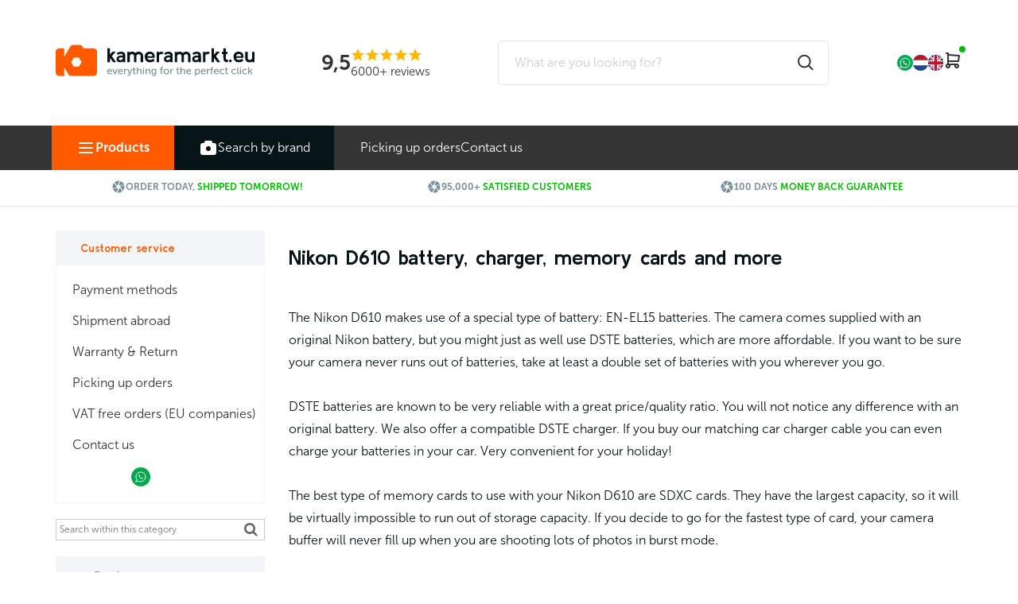

--- FILE ---
content_type: text/html; charset=UTF-8
request_url: https://www.kameramarkt.eu/nikon-d610-accessories/
body_size: 117485
content:
<!DOCTYPE html>
<html>
<head>











<!-- PS HEADER DICTIONARY -->

    <link href="https://fonts.googleapis.com/icon?family=Material+Icons" rel="stylesheet">
    <link rel="stylesheet" href="https://maxcdn.bootstrapcdn.com/font-awesome/4.5.0/css/font-awesome.min.css">
    <link rel="stylesheet" href="https://maxcdn.bootstrapcdn.com/bootstrap/3.3.6/css/bootstrap.min.css" integrity="sha384-1q8mTJOASx8j1Au+a5WDVnPi2lkFfwwEAa8hDDdjZlpLegxhjVME1fgjWPGmkzs7" crossorigin="anonymous">
    <!--
  (c) CCV Shop - www.ccvshop.nl
  Generated: 17-01-2026 @ 21:21:45
  Theme: Protom
  Node: web21
-->
    		<link rel="alternate" hreflang="nl" href="https://www.kameramarkt.nl/nikon-d610-accessoires/" />
    		<link rel="alternate" hreflang="en" href="https://www.kameramarkt.eu/nikon-d610-accessories/" />
    		<link rel="alternate" hreflang="x-default" href="https://www.kameramarkt.nl/nikon-d610-accessoires/" />
    
<meta http-equiv="Content-Type" content="text/html; charset=UTF-8" /><meta http-equiv="X-UA-Compatible" content="IE=edge" /><meta name="viewport" content="width=device-width, initial-scale=1"><meta name="verify-v1" content="vbBLMEb14riyGfRgu6kQovs592_Ouv3B7DqheW__q3Y" /><meta name="google-site-verification" content="vbBLMEb14riyGfRgu6kQovs592_Ouv3B7DqheW__q3Y" /><meta name="csrf-token" content="4da850ccd1ce894f0e42a42c6dcc4b22322569eb887de40fd90b33a27020de32"><link rel="canonical" href="https://www.kameramarkt.eu/nikon-d610-accessories/" /><link rel="next" href="https://www.kameramarkt.eu/nikon-d610-accessories/?Index=2" /><title itemprop="name">Nikon D610 battery, charger, memory cards and more! -  </title><link rel="shortcut icon" href="https://www.kameramarkt.eu/Files/2/31000/31919/FavIcon/855mS99468Vg4zID571073sO54M46hLQ.ico" type="image/x-icon" /><script type="text/javascript">var Logger=function(){var n=null,o={enable:function(){null!=n&&(window.console.debug=n)},disable:function(){n=console.debug,window.console.debug=function(){}}};return o}();Logger.disable();</script><!-- Framework js and css --><!-- LoadInlineJS: Plugins/Cookie/Cookie.js -->
<script>/** Node: web24 Source file: Plugins/Cookie/Cookie.js */

const Cookiepolice={preferences:[],type:{functional:'functional',statistic:'statistic',marketing:'marketing',},getPreferences:function(){return this.preferences},isAllowed:function(type){return this.getPreferences().includes(type)},init:function(preferences,whitelist){if(typeof document==='undefined'){return}
this.preferences=preferences;console.debug('👮 Cookiepolice init  ');console.debug('Cookie preferences: '+preferences);let cookieDesc=Object.getOwnPropertyDescriptor(Document.prototype,'cookie')||Object.getOwnPropertyDescriptor(HTMLDocument.prototype,'cookie')||Object.getOwnPropertyDescriptor(Document,'cookie');if(cookieDesc&&cookieDesc.configurable){Object.defineProperty(document,'cookie',{configurable:!0,get:function(){return cookieDesc.get.call(document)},set:function(val){try{const arguments=val?val.split(';'):[];let stringifiedAttributes='';let type=Cookiepolice.type.marketing;let expires=today=new Date();let name='';for(let i=0;i<arguments.length;i++){const parts=arguments[i].split('=');if(i==0){name=parts[0].trim()}
if(parts[0].trim()==='expires'){expires=new Date(parts[1])}
if(parts[0].trim()==='type'){type=parts[1]}else if(parts[0].trim()!=''){let value='';if(typeof parts[1]!=='undefined'){value=parts[1]}
stringifiedAttributes+=parts[0].trim()+'='+value+'; '}}
if(whitelist.includes(name)||preferences.includes(type)||expires.setHours(0,0,0,0)<today.setHours(0,0,0,0)){console.debug('Cookie allowed  :'+stringifiedAttributes);cookieDesc.set.call(document,val);return}
console.debug('Cookie blocked : '+type+' : '+stringifiedAttributes)}catch(e){console.debug(e)}}})}}};const Cookie={set:function(name,value,attributes){if(typeof document==='undefined'){return}
try{if(typeof attributes.expires==='number'){attributes.expires=new Date(Date.now()+attributes.expires*864e5)}
if(attributes.expires){attributes.expires=attributes.expires.toUTCString()}
name=encodeURIComponent(name).replace(/%(2[346B]|5E|60|7C)/g,decodeURIComponent).replace(/[()]/g,escape);value=encodeURIComponent(value).replace(/%(2[346BF]|3[AC-F]|40|5[BDE]|60|7[BCD])/g,decodeURIComponent)}catch(e){return''}
let stringifiedAttributes='';for(let attributeName in attributes){if(!attributes[attributeName]){continue}
stringifiedAttributes+='; '+attributeName;if(attributes[attributeName]===!0){continue}
stringifiedAttributes+='='+attributes[attributeName].split(';')[0]}
return(document.cookie=name+'='+value+stringifiedAttributes)},remove:function(name){this.set(name,'',{expires:-1})},get:function(name){if(typeof document==='undefined'||(arguments.length&&!name)){return}
const cookies=document.cookie?document.cookie.split('; '):[];const jar={};for(let i=0;i<cookies.length;i++){const parts=cookies[i].split('=');let value=parts.slice(1).join('=');try{const found=decodeURIComponent(parts[0]);if(value[0]==='"'){value=value.slice(1,-1)}
jar[found]=value.replace(/(%[\dA-F]{2})+/gi,decodeURIComponent);if(name===found){break}}catch(e){}}
return name?jar[name]:jar},}</script><!-- LoadInlineJS: /Plugins/jQuery/js/jquery-1.9.1.min.js -->
<script>/*! jQuery v1.9.1 | (c) 2005, 2012 jQuery Foundation, Inc. | jquery.org/license
//@ sourceMappingURL=jquery.min.map
*/(function(e,t){var n,r,i=typeof t,o=e.document,a=e.location,s=e.jQuery,u=e.$,l={},c=[],p="1.9.1",f=c.concat,d=c.push,h=c.slice,g=c.indexOf,m=l.toString,y=l.hasOwnProperty,v=p.trim,b=function(e,t){return new b.fn.init(e,t,r)},x=/[+-]?(?:\d*\.|)\d+(?:[eE][+-]?\d+|)/.source,w=/\S+/g,T=/^[\s\uFEFF\xA0]+|[\s\uFEFF\xA0]+$/g,N=/^(?:(<[\w\W]+>)[^>]*|#([\w-]*))$/,C=/^<(\w+)\s*\/?>(?:<\/\1>|)$/,k=/^[\],:{}\s]*$/,E=/(?:^|:|,)(?:\s*\[)+/g,S=/\\(?:["\\\/bfnrt]|u[\da-fA-F]{4})/g,A=/"[^"\\\r\n]*"|true|false|null|-?(?:\d+\.|)\d+(?:[eE][+-]?\d+|)/g,j=/^-ms-/,D=/-([\da-z])/gi,L=function(e,t){return t.toUpperCase()},H=function(e){(o.addEventListener||"load"===e.type||"complete"===o.readyState)&&(q(),b.ready())},q=function(){o.addEventListener?(o.removeEventListener("DOMContentLoaded",H,!1),e.removeEventListener("load",H,!1)):(o.detachEvent("onreadystatechange",H),e.detachEvent("onload",H))};b.fn=b.prototype={jquery:p,constructor:b,init:function(e,n,r){var i,a;if(!e)return this;if("string"==typeof e){if(i="<"===e.charAt(0)&&">"===e.charAt(e.length-1)&&e.length>=3?[null,e,null]:N.exec(e),!i||!i[1]&&n)return!n||n.jquery?(n||r).find(e):this.constructor(n).find(e);if(i[1]){if(n=n instanceof b?n[0]:n,b.merge(this,b.parseHTML(i[1],n&&n.nodeType?n.ownerDocument||n:o,!0)),C.test(i[1])&&b.isPlainObject(n))for(i in n)b.isFunction(this[i])?this[i](n[i]):this.attr(i,n[i]);return this}if(a=o.getElementById(i[2]),a&&a.parentNode){if(a.id!==i[2])return r.find(e);this.length=1,this[0]=a}return this.context=o,this.selector=e,this}return e.nodeType?(this.context=this[0]=e,this.length=1,this):b.isFunction(e)?r.ready(e):(e.selector!==t&&(this.selector=e.selector,this.context=e.context),b.makeArray(e,this))},selector:"",length:0,size:function(){return this.length},toArray:function(){return h.call(this)},get:function(e){return null==e?this.toArray():0>e?this[this.length+e]:this[e]},pushStack:function(e){var t=b.merge(this.constructor(),e);return t.prevObject=this,t.context=this.context,t},each:function(e,t){return b.each(this,e,t)},ready:function(e){return b.ready.promise().done(e),this},slice:function(){return this.pushStack(h.apply(this,arguments))},first:function(){return this.eq(0)},last:function(){return this.eq(-1)},eq:function(e){var t=this.length,n=+e+(0>e?t:0);return this.pushStack(n>=0&&t>n?[this[n]]:[])},map:function(e){return this.pushStack(b.map(this,function(t,n){return e.call(t,n,t)}))},end:function(){return this.prevObject||this.constructor(null)},push:d,sort:[].sort,splice:[].splice},b.fn.init.prototype=b.fn,b.extend=b.fn.extend=function(){var e,n,r,i,o,a,s=arguments[0]||{},u=1,l=arguments.length,c=!1;for("boolean"==typeof s&&(c=s,s=arguments[1]||{},u=2),"object"==typeof s||b.isFunction(s)||(s={}),l===u&&(s=this,--u);l>u;u++)if(null!=(o=arguments[u]))for(i in o)e=s[i],r=o[i],s!==r&&(c&&r&&(b.isPlainObject(r)||(n=b.isArray(r)))?(n?(n=!1,a=e&&b.isArray(e)?e:[]):a=e&&b.isPlainObject(e)?e:{},s[i]=b.extend(c,a,r)):r!==t&&(s[i]=r));return s},b.extend({noConflict:function(t){return e.$===b&&(e.$=u),t&&e.jQuery===b&&(e.jQuery=s),b},isReady:!1,readyWait:1,holdReady:function(e){e?b.readyWait++:b.ready(!0)},ready:function(e){if(e===!0?!--b.readyWait:!b.isReady){if(!o.body)return setTimeout(b.ready);b.isReady=!0,e!==!0&&--b.readyWait>0||(n.resolveWith(o,[b]),b.fn.trigger&&b(o).trigger("ready").off("ready"))}},isFunction:function(e){return"function"===b.type(e)},isArray:Array.isArray||function(e){return"array"===b.type(e)},isWindow:function(e){return null!=e&&e==e.window},isNumeric:function(e){return!isNaN(parseFloat(e))&&isFinite(e)},type:function(e){return null==e?e+"":"object"==typeof e||"function"==typeof e?l[m.call(e)]||"object":typeof e},isPlainObject:function(e){if(!e||"object"!==b.type(e)||e.nodeType||b.isWindow(e))return!1;try{if(e.constructor&&!y.call(e,"constructor")&&!y.call(e.constructor.prototype,"isPrototypeOf"))return!1}catch(n){return!1}var r;for(r in e);return r===t||y.call(e,r)},isEmptyObject:function(e){var t;for(t in e)return!1;return!0},error:function(e){throw Error(e)},parseHTML:function(e,t,n){if(!e||"string"!=typeof e)return null;"boolean"==typeof t&&(n=t,t=!1),t=t||o;var r=C.exec(e),i=!n&&[];return r?[t.createElement(r[1])]:(r=b.buildFragment([e],t,i),i&&b(i).remove(),b.merge([],r.childNodes))},parseJSON:function(n){return e.JSON&&e.JSON.parse?e.JSON.parse(n):null===n?n:"string"==typeof n&&(n=b.trim(n),n&&k.test(n.replace(S,"@").replace(A,"]").replace(E,"")))?Function("return "+n)():(b.error("Invalid JSON: "+n),t)},parseXML:function(n){var r,i;if(!n||"string"!=typeof n)return null;try{e.DOMParser?(i=new DOMParser,r=i.parseFromString(n,"text/xml")):(r=new ActiveXObject("Microsoft.XMLDOM"),r.async="false",r.loadXML(n))}catch(o){r=t}return r&&r.documentElement&&!r.getElementsByTagName("parsererror").length||b.error("Invalid XML: "+n),r},noop:function(){},globalEval:function(t){t&&b.trim(t)&&(e.execScript||function(t){e.eval.call(e,t)})(t)},camelCase:function(e){return e.replace(j,"ms-").replace(D,L)},nodeName:function(e,t){return e.nodeName&&e.nodeName.toLowerCase()===t.toLowerCase()},each:function(e,t,n){var r,i=0,o=e.length,a=M(e);if(n){if(a){for(;o>i;i++)if(r=t.apply(e[i],n),r===!1)break}else for(i in e)if(r=t.apply(e[i],n),r===!1)break}else if(a){for(;o>i;i++)if(r=t.call(e[i],i,e[i]),r===!1)break}else for(i in e)if(r=t.call(e[i],i,e[i]),r===!1)break;return e},trim:v&&!v.call("\ufeff\u00a0")?function(e){return null==e?"":v.call(e)}:function(e){return null==e?"":(e+"").replace(T,"")},makeArray:function(e,t){var n=t||[];return null!=e&&(M(Object(e))?b.merge(n,"string"==typeof e?[e]:e):d.call(n,e)),n},inArray:function(e,t,n){var r;if(t){if(g)return g.call(t,e,n);for(r=t.length,n=n?0>n?Math.max(0,r+n):n:0;r>n;n++)if(n in t&&t[n]===e)return n}return-1},merge:function(e,n){var r=n.length,i=e.length,o=0;if("number"==typeof r)for(;r>o;o++)e[i++]=n[o];else while(n[o]!==t)e[i++]=n[o++];return e.length=i,e},grep:function(e,t,n){var r,i=[],o=0,a=e.length;for(n=!!n;a>o;o++)r=!!t(e[o],o),n!==r&&i.push(e[o]);return i},map:function(e,t,n){var r,i=0,o=e.length,a=M(e),s=[];if(a)for(;o>i;i++)r=t(e[i],i,n),null!=r&&(s[s.length]=r);else for(i in e)r=t(e[i],i,n),null!=r&&(s[s.length]=r);return f.apply([],s)},guid:1,proxy:function(e,n){var r,i,o;return"string"==typeof n&&(o=e[n],n=e,e=o),b.isFunction(e)?(r=h.call(arguments,2),i=function(){return e.apply(n||this,r.concat(h.call(arguments)))},i.guid=e.guid=e.guid||b.guid++,i):t},access:function(e,n,r,i,o,a,s){var u=0,l=e.length,c=null==r;if("object"===b.type(r)){o=!0;for(u in r)b.access(e,n,u,r[u],!0,a,s)}else if(i!==t&&(o=!0,b.isFunction(i)||(s=!0),c&&(s?(n.call(e,i),n=null):(c=n,n=function(e,t,n){return c.call(b(e),n)})),n))for(;l>u;u++)n(e[u],r,s?i:i.call(e[u],u,n(e[u],r)));return o?e:c?n.call(e):l?n(e[0],r):a},now:function(){return(new Date).getTime()}}),b.ready.promise=function(t){if(!n)if(n=b.Deferred(),"complete"===o.readyState)setTimeout(b.ready);else if(o.addEventListener)o.addEventListener("DOMContentLoaded",H,!1),e.addEventListener("load",H,!1);else{o.attachEvent("onreadystatechange",H),e.attachEvent("onload",H);var r=!1;try{r=null==e.frameElement&&o.documentElement}catch(i){}r&&r.doScroll&&function a(){if(!b.isReady){try{r.doScroll("left")}catch(e){return setTimeout(a,50)}q(),b.ready()}}()}return n.promise(t)},b.each("Boolean Number String Function Array Date RegExp Object Error".split(" "),function(e,t){l["[object "+t+"]"]=t.toLowerCase()});function M(e){var t=e.length,n=b.type(e);return b.isWindow(e)?!1:1===e.nodeType&&t?!0:"array"===n||"function"!==n&&(0===t||"number"==typeof t&&t>0&&t-1 in e)}r=b(o);var _={};function F(e){var t=_[e]={};return b.each(e.match(w)||[],function(e,n){t[n]=!0}),t}b.Callbacks=function(e){e="string"==typeof e?_[e]||F(e):b.extend({},e);var n,r,i,o,a,s,u=[],l=!e.once&&[],c=function(t){for(r=e.memory&&t,i=!0,a=s||0,s=0,o=u.length,n=!0;u&&o>a;a++)if(u[a].apply(t[0],t[1])===!1&&e.stopOnFalse){r=!1;break}n=!1,u&&(l?l.length&&c(l.shift()):r?u=[]:p.disable())},p={add:function(){if(u){var t=u.length;(function i(t){b.each(t,function(t,n){var r=b.type(n);"function"===r?e.unique&&p.has(n)||u.push(n):n&&n.length&&"string"!==r&&i(n)})})(arguments),n?o=u.length:r&&(s=t,c(r))}return this},remove:function(){return u&&b.each(arguments,function(e,t){var r;while((r=b.inArray(t,u,r))>-1)u.splice(r,1),n&&(o>=r&&o--,a>=r&&a--)}),this},has:function(e){return e?b.inArray(e,u)>-1:!(!u||!u.length)},empty:function(){return u=[],this},disable:function(){return u=l=r=t,this},disabled:function(){return!u},lock:function(){return l=t,r||p.disable(),this},locked:function(){return!l},fireWith:function(e,t){return t=t||[],t=[e,t.slice?t.slice():t],!u||i&&!l||(n?l.push(t):c(t)),this},fire:function(){return p.fireWith(this,arguments),this},fired:function(){return!!i}};return p},b.extend({Deferred:function(e){var t=[["resolve","done",b.Callbacks("once memory"),"resolved"],["reject","fail",b.Callbacks("once memory"),"rejected"],["notify","progress",b.Callbacks("memory")]],n="pending",r={state:function(){return n},always:function(){return i.done(arguments).fail(arguments),this},then:function(){var e=arguments;return b.Deferred(function(n){b.each(t,function(t,o){var a=o[0],s=b.isFunction(e[t])&&e[t];i[o[1]](function(){var e=s&&s.apply(this,arguments);e&&b.isFunction(e.promise)?e.promise().done(n.resolve).fail(n.reject).progress(n.notify):n[a+"With"](this===r?n.promise():this,s?[e]:arguments)})}),e=null}).promise()},promise:function(e){return null!=e?b.extend(e,r):r}},i={};return r.pipe=r.then,b.each(t,function(e,o){var a=o[2],s=o[3];r[o[1]]=a.add,s&&a.add(function(){n=s},t[1^e][2].disable,t[2][2].lock),i[o[0]]=function(){return i[o[0]+"With"](this===i?r:this,arguments),this},i[o[0]+"With"]=a.fireWith}),r.promise(i),e&&e.call(i,i),i},when:function(e){var t=0,n=h.call(arguments),r=n.length,i=1!==r||e&&b.isFunction(e.promise)?r:0,o=1===i?e:b.Deferred(),a=function(e,t,n){return function(r){t[e]=this,n[e]=arguments.length>1?h.call(arguments):r,n===s?o.notifyWith(t,n):--i||o.resolveWith(t,n)}},s,u,l;if(r>1)for(s=Array(r),u=Array(r),l=Array(r);r>t;t++)n[t]&&b.isFunction(n[t].promise)?n[t].promise().done(a(t,l,n)).fail(o.reject).progress(a(t,u,s)):--i;return i||o.resolveWith(l,n),o.promise()}}),b.support=function(){var t,n,r,a,s,u,l,c,p,f,d=o.createElement("div");if(d.setAttribute("className","t"),d.innerHTML="  <link/><table></table><a href='/a'>a</a><input type='checkbox'/>",n=d.getElementsByTagName("*"),r=d.getElementsByTagName("a")[0],!n||!r||!n.length)return{};s=o.createElement("select"),l=s.appendChild(o.createElement("option")),a=d.getElementsByTagName("input")[0],r.style.cssText="top:1px;float:left;opacity:.5",t={getSetAttribute:"t"!==d.className,leadingWhitespace:3===d.firstChild.nodeType,tbody:!d.getElementsByTagName("tbody").length,htmlSerialize:!!d.getElementsByTagName("link").length,style:/top/.test(r.getAttribute("style")),hrefNormalized:"/a"===r.getAttribute("href"),opacity:/^0.5/.test(r.style.opacity),cssFloat:!!r.style.cssFloat,checkOn:!!a.value,optSelected:l.selected,enctype:!!o.createElement("form").enctype,html5Clone:"<:nav></:nav>"!==o.createElement("nav").cloneNode(!0).outerHTML,boxModel:"CSS1Compat"===o.compatMode,deleteExpando:!0,noCloneEvent:!0,inlineBlockNeedsLayout:!1,shrinkWrapBlocks:!1,reliableMarginRight:!0,boxSizingReliable:!0,pixelPosition:!1},a.checked=!0,t.noCloneChecked=a.cloneNode(!0).checked,s.disabled=!0,t.optDisabled=!l.disabled;try{delete d.test}catch(h){t.deleteExpando=!1}a=o.createElement("input"),a.setAttribute("value",""),t.input=""===a.getAttribute("value"),a.value="t",a.setAttribute("type","radio"),t.radioValue="t"===a.value,a.setAttribute("checked","t"),a.setAttribute("name","t"),u=o.createDocumentFragment(),u.appendChild(a),t.appendChecked=a.checked,t.checkClone=u.cloneNode(!0).cloneNode(!0).lastChild.checked,d.attachEvent&&(d.attachEvent("onclick",function(){t.noCloneEvent=!1}),d.cloneNode(!0).click());for(f in{submit:!0,change:!0,focusin:!0})d.setAttribute(c="on"+f,"t"),t[f+"Bubbles"]=c in e||d.attributes[c].expando===!1;return d.style.backgroundClip="content-box",d.cloneNode(!0).style.backgroundClip="",t.clearCloneStyle="content-box"===d.style.backgroundClip,b(function(){var n,r,a,s="padding:0;margin:0;border:0;display:block;box-sizing:content-box;-moz-box-sizing:content-box;-webkit-box-sizing:content-box;",u=o.getElementsByTagName("body")[0];u&&(n=o.createElement("div"),n.style.cssText="border:0;width:0;height:0;position:absolute;top:0;left:-9999px;margin-top:1px",u.appendChild(n).appendChild(d),d.innerHTML="<table><tr><td></td><td>t</td></tr></table>",a=d.getElementsByTagName("td"),a[0].style.cssText="padding:0;margin:0;border:0;display:none",p=0===a[0].offsetHeight,a[0].style.display="",a[1].style.display="none",t.reliableHiddenOffsets=p&&0===a[0].offsetHeight,d.innerHTML="",d.style.cssText="box-sizing:border-box;-moz-box-sizing:border-box;-webkit-box-sizing:border-box;padding:1px;border:1px;display:block;width:4px;margin-top:1%;position:absolute;top:1%;",t.boxSizing=4===d.offsetWidth,t.doesNotIncludeMarginInBodyOffset=1!==u.offsetTop,e.getComputedStyle&&(t.pixelPosition="1%"!==(e.getComputedStyle(d,null)||{}).top,t.boxSizingReliable="4px"===(e.getComputedStyle(d,null)||{width:"4px"}).width,r=d.appendChild(o.createElement("div")),r.style.cssText=d.style.cssText=s,r.style.marginRight=r.style.width="0",d.style.width="1px",t.reliableMarginRight=!parseFloat((e.getComputedStyle(r,null)||{}).marginRight)),typeof d.style.zoom!==i&&(d.innerHTML="",d.style.cssText=s+"width:1px;padding:1px;display:inline;zoom:1",t.inlineBlockNeedsLayout=3===d.offsetWidth,d.style.display="block",d.innerHTML="<div></div>",d.firstChild.style.width="5px",t.shrinkWrapBlocks=3!==d.offsetWidth,t.inlineBlockNeedsLayout&&(u.style.zoom=1)),u.removeChild(n),n=d=a=r=null)}),n=s=u=l=r=a=null,t}();var O=/(?:\{[\s\S]*\}|\[[\s\S]*\])$/,B=/([A-Z])/g;function P(e,n,r,i){if(b.acceptData(e)){var o,a,s=b.expando,u="string"==typeof n,l=e.nodeType,p=l?b.cache:e,f=l?e[s]:e[s]&&s;if(f&&p[f]&&(i||p[f].data)||!u||r!==t)return f||(l?e[s]=f=c.pop()||b.guid++:f=s),p[f]||(p[f]={},l||(p[f].toJSON=b.noop)),("object"==typeof n||"function"==typeof n)&&(i?p[f]=b.extend(p[f],n):p[f].data=b.extend(p[f].data,n)),o=p[f],i||(o.data||(o.data={}),o=o.data),r!==t&&(o[b.camelCase(n)]=r),u?(a=o[n],null==a&&(a=o[b.camelCase(n)])):a=o,a}}function R(e,t,n){if(b.acceptData(e)){var r,i,o,a=e.nodeType,s=a?b.cache:e,u=a?e[b.expando]:b.expando;if(s[u]){if(t&&(o=n?s[u]:s[u].data)){b.isArray(t)?t=t.concat(b.map(t,b.camelCase)):t in o?t=[t]:(t=b.camelCase(t),t=t in o?[t]:t.split(" "));for(r=0,i=t.length;i>r;r++)delete o[t[r]];if(!(n?$:b.isEmptyObject)(o))return}(n||(delete s[u].data,$(s[u])))&&(a?b.cleanData([e],!0):b.support.deleteExpando||s!=s.window?delete s[u]:s[u]=null)}}}b.extend({cache:{},expando:"jQuery"+(p+Math.random()).replace(/\D/g,""),noData:{embed:!0,object:"clsid:D27CDB6E-AE6D-11cf-96B8-444553540000",applet:!0},hasData:function(e){return e=e.nodeType?b.cache[e[b.expando]]:e[b.expando],!!e&&!$(e)},data:function(e,t,n){return P(e,t,n)},removeData:function(e,t){return R(e,t)},_data:function(e,t,n){return P(e,t,n,!0)},_removeData:function(e,t){return R(e,t,!0)},acceptData:function(e){if(e.nodeType&&1!==e.nodeType&&9!==e.nodeType)return!1;var t=e.nodeName&&b.noData[e.nodeName.toLowerCase()];return!t||t!==!0&&e.getAttribute("classid")===t}}),b.fn.extend({data:function(e,n){var r,i,o=this[0],a=0,s=null;if(e===t){if(this.length&&(s=b.data(o),1===o.nodeType&&!b._data(o,"parsedAttrs"))){for(r=o.attributes;r.length>a;a++)i=r[a].name,i.indexOf("data-")||(i=b.camelCase(i.slice(5)),W(o,i,s[i]));b._data(o,"parsedAttrs",!0)}return s}return"object"==typeof e?this.each(function(){b.data(this,e)}):b.access(this,function(n){return n===t?o?W(o,e,b.data(o,e)):null:(this.each(function(){b.data(this,e,n)}),t)},null,n,arguments.length>1,null,!0)},removeData:function(e){return this.each(function(){b.removeData(this,e)})}});function W(e,n,r){if(r===t&&1===e.nodeType){var i="data-"+n.replace(B,"-$1").toLowerCase();if(r=e.getAttribute(i),"string"==typeof r){try{r="true"===r?!0:"false"===r?!1:"null"===r?null:+r+""===r?+r:O.test(r)?b.parseJSON(r):r}catch(o){}b.data(e,n,r)}else r=t}return r}function $(e){var t;for(t in e)if(("data"!==t||!b.isEmptyObject(e[t]))&&"toJSON"!==t)return!1;return!0}b.extend({queue:function(e,n,r){var i;return e?(n=(n||"fx")+"queue",i=b._data(e,n),r&&(!i||b.isArray(r)?i=b._data(e,n,b.makeArray(r)):i.push(r)),i||[]):t},dequeue:function(e,t){t=t||"fx";var n=b.queue(e,t),r=n.length,i=n.shift(),o=b._queueHooks(e,t),a=function(){b.dequeue(e,t)};"inprogress"===i&&(i=n.shift(),r--),o.cur=i,i&&("fx"===t&&n.unshift("inprogress"),delete o.stop,i.call(e,a,o)),!r&&o&&o.empty.fire()},_queueHooks:function(e,t){var n=t+"queueHooks";return b._data(e,n)||b._data(e,n,{empty:b.Callbacks("once memory").add(function(){b._removeData(e,t+"queue"),b._removeData(e,n)})})}}),b.fn.extend({queue:function(e,n){var r=2;return"string"!=typeof e&&(n=e,e="fx",r--),r>arguments.length?b.queue(this[0],e):n===t?this:this.each(function(){var t=b.queue(this,e,n);b._queueHooks(this,e),"fx"===e&&"inprogress"!==t[0]&&b.dequeue(this,e)})},dequeue:function(e){return this.each(function(){b.dequeue(this,e)})},delay:function(e,t){return e=b.fx?b.fx.speeds[e]||e:e,t=t||"fx",this.queue(t,function(t,n){var r=setTimeout(t,e);n.stop=function(){clearTimeout(r)}})},clearQueue:function(e){return this.queue(e||"fx",[])},promise:function(e,n){var r,i=1,o=b.Deferred(),a=this,s=this.length,u=function(){--i||o.resolveWith(a,[a])};"string"!=typeof e&&(n=e,e=t),e=e||"fx";while(s--)r=b._data(a[s],e+"queueHooks"),r&&r.empty&&(i++,r.empty.add(u));return u(),o.promise(n)}});var I,z,X=/[\t\r\n]/g,U=/\r/g,V=/^(?:input|select|textarea|button|object)$/i,Y=/^(?:a|area)$/i,J=/^(?:checked|selected|autofocus|autoplay|async|controls|defer|disabled|hidden|loop|multiple|open|readonly|required|scoped)$/i,G=/^(?:checked|selected)$/i,Q=b.support.getSetAttribute,K=b.support.input;b.fn.extend({attr:function(e,t){return b.access(this,b.attr,e,t,arguments.length>1)},removeAttr:function(e){return this.each(function(){b.removeAttr(this,e)})},prop:function(e,t){return b.access(this,b.prop,e,t,arguments.length>1)},removeProp:function(e){return e=b.propFix[e]||e,this.each(function(){try{this[e]=t,delete this[e]}catch(n){}})},addClass:function(e){var t,n,r,i,o,a=0,s=this.length,u="string"==typeof e&&e;if(b.isFunction(e))return this.each(function(t){b(this).addClass(e.call(this,t,this.className))});if(u)for(t=(e||"").match(w)||[];s>a;a++)if(n=this[a],r=1===n.nodeType&&(n.className?(" "+n.className+" ").replace(X," "):" ")){o=0;while(i=t[o++])0>r.indexOf(" "+i+" ")&&(r+=i+" ");n.className=b.trim(r)}return this},removeClass:function(e){var t,n,r,i,o,a=0,s=this.length,u=0===arguments.length||"string"==typeof e&&e;if(b.isFunction(e))return this.each(function(t){b(this).removeClass(e.call(this,t,this.className))});if(u)for(t=(e||"").match(w)||[];s>a;a++)if(n=this[a],r=1===n.nodeType&&(n.className?(" "+n.className+" ").replace(X," "):"")){o=0;while(i=t[o++])while(r.indexOf(" "+i+" ")>=0)r=r.replace(" "+i+" "," ");n.className=e?b.trim(r):""}return this},toggleClass:function(e,t){var n=typeof e,r="boolean"==typeof t;return b.isFunction(e)?this.each(function(n){b(this).toggleClass(e.call(this,n,this.className,t),t)}):this.each(function(){if("string"===n){var o,a=0,s=b(this),u=t,l=e.match(w)||[];while(o=l[a++])u=r?u:!s.hasClass(o),s[u?"addClass":"removeClass"](o)}else(n===i||"boolean"===n)&&(this.className&&b._data(this,"__className__",this.className),this.className=this.className||e===!1?"":b._data(this,"__className__")||"")})},hasClass:function(e){var t=" "+e+" ",n=0,r=this.length;for(;r>n;n++)if(1===this[n].nodeType&&(" "+this[n].className+" ").replace(X," ").indexOf(t)>=0)return!0;return!1},val:function(e){var n,r,i,o=this[0];{if(arguments.length)return i=b.isFunction(e),this.each(function(n){var o,a=b(this);1===this.nodeType&&(o=i?e.call(this,n,a.val()):e,null==o?o="":"number"==typeof o?o+="":b.isArray(o)&&(o=b.map(o,function(e){return null==e?"":e+""})),r=b.valHooks[this.type]||b.valHooks[this.nodeName.toLowerCase()],r&&"set"in r&&r.set(this,o,"value")!==t||(this.value=o))});if(o)return r=b.valHooks[o.type]||b.valHooks[o.nodeName.toLowerCase()],r&&"get"in r&&(n=r.get(o,"value"))!==t?n:(n=o.value,"string"==typeof n?n.replace(U,""):null==n?"":n)}}}),b.extend({valHooks:{option:{get:function(e){var t=e.attributes.value;return!t||t.specified?e.value:e.text}},select:{get:function(e){var t,n,r=e.options,i=e.selectedIndex,o="select-one"===e.type||0>i,a=o?null:[],s=o?i+1:r.length,u=0>i?s:o?i:0;for(;s>u;u++)if(n=r[u],!(!n.selected&&u!==i||(b.support.optDisabled?n.disabled:null!==n.getAttribute("disabled"))||n.parentNode.disabled&&b.nodeName(n.parentNode,"optgroup"))){if(t=b(n).val(),o)return t;a.push(t)}return a},set:function(e,t){var n=b.makeArray(t);return b(e).find("option").each(function(){this.selected=b.inArray(b(this).val(),n)>=0}),n.length||(e.selectedIndex=-1),n}}},attr:function(e,n,r){var o,a,s,u=e.nodeType;if(e&&3!==u&&8!==u&&2!==u)return typeof e.getAttribute===i?b.prop(e,n,r):(a=1!==u||!b.isXMLDoc(e),a&&(n=n.toLowerCase(),o=b.attrHooks[n]||(J.test(n)?z:I)),r===t?o&&a&&"get"in o&&null!==(s=o.get(e,n))?s:(typeof e.getAttribute!==i&&(s=e.getAttribute(n)),null==s?t:s):null!==r?o&&a&&"set"in o&&(s=o.set(e,r,n))!==t?s:(e.setAttribute(n,r+""),r):(b.removeAttr(e,n),t))},removeAttr:function(e,t){var n,r,i=0,o=t&&t.match(w);if(o&&1===e.nodeType)while(n=o[i++])r=b.propFix[n]||n,J.test(n)?!Q&&G.test(n)?e[b.camelCase("default-"+n)]=e[r]=!1:e[r]=!1:b.attr(e,n,""),e.removeAttribute(Q?n:r)},attrHooks:{type:{set:function(e,t){if(!b.support.radioValue&&"radio"===t&&b.nodeName(e,"input")){var n=e.value;return e.setAttribute("type",t),n&&(e.value=n),t}}}},propFix:{tabindex:"tabIndex",readonly:"readOnly","for":"htmlFor","class":"className",maxlength:"maxLength",cellspacing:"cellSpacing",cellpadding:"cellPadding",rowspan:"rowSpan",colspan:"colSpan",usemap:"useMap",frameborder:"frameBorder",contenteditable:"contentEditable"},prop:function(e,n,r){var i,o,a,s=e.nodeType;if(e&&3!==s&&8!==s&&2!==s)return a=1!==s||!b.isXMLDoc(e),a&&(n=b.propFix[n]||n,o=b.propHooks[n]),r!==t?o&&"set"in o&&(i=o.set(e,r,n))!==t?i:e[n]=r:o&&"get"in o&&null!==(i=o.get(e,n))?i:e[n]},propHooks:{tabIndex:{get:function(e){var n=e.getAttributeNode("tabindex");return n&&n.specified?parseInt(n.value,10):V.test(e.nodeName)||Y.test(e.nodeName)&&e.href?0:t}}}}),z={get:function(e,n){var r=b.prop(e,n),i="boolean"==typeof r&&e.getAttribute(n),o="boolean"==typeof r?K&&Q?null!=i:G.test(n)?e[b.camelCase("default-"+n)]:!!i:e.getAttributeNode(n);return o&&o.value!==!1?n.toLowerCase():t},set:function(e,t,n){return t===!1?b.removeAttr(e,n):K&&Q||!G.test(n)?e.setAttribute(!Q&&b.propFix[n]||n,n):e[b.camelCase("default-"+n)]=e[n]=!0,n}},K&&Q||(b.attrHooks.value={get:function(e,n){var r=e.getAttributeNode(n);return b.nodeName(e,"input")?e.defaultValue:r&&r.specified?r.value:t},set:function(e,n,r){return b.nodeName(e,"input")?(e.defaultValue=n,t):I&&I.set(e,n,r)}}),Q||(I=b.valHooks.button={get:function(e,n){var r=e.getAttributeNode(n);return r&&("id"===n||"name"===n||"coords"===n?""!==r.value:r.specified)?r.value:t},set:function(e,n,r){var i=e.getAttributeNode(r);return i||e.setAttributeNode(i=e.ownerDocument.createAttribute(r)),i.value=n+="","value"===r||n===e.getAttribute(r)?n:t}},b.attrHooks.contenteditable={get:I.get,set:function(e,t,n){I.set(e,""===t?!1:t,n)}},b.each(["width","height"],function(e,n){b.attrHooks[n]=b.extend(b.attrHooks[n],{set:function(e,r){return""===r?(e.setAttribute(n,"auto"),r):t}})})),b.support.hrefNormalized||(b.each(["href","src","width","height"],function(e,n){b.attrHooks[n]=b.extend(b.attrHooks[n],{get:function(e){var r=e.getAttribute(n,2);return null==r?t:r}})}),b.each(["href","src"],function(e,t){b.propHooks[t]={get:function(e){return e.getAttribute(t,4)}}})),b.support.style||(b.attrHooks.style={get:function(e){return e.style.cssText||t},set:function(e,t){return e.style.cssText=t+""}}),b.support.optSelected||(b.propHooks.selected=b.extend(b.propHooks.selected,{get:function(e){var t=e.parentNode;return t&&(t.selectedIndex,t.parentNode&&t.parentNode.selectedIndex),null}})),b.support.enctype||(b.propFix.enctype="encoding"),b.support.checkOn||b.each(["radio","checkbox"],function(){b.valHooks[this]={get:function(e){return null===e.getAttribute("value")?"on":e.value}}}),b.each(["radio","checkbox"],function(){b.valHooks[this]=b.extend(b.valHooks[this],{set:function(e,n){return b.isArray(n)?e.checked=b.inArray(b(e).val(),n)>=0:t}})});var Z=/^(?:input|select|textarea)$/i,et=/^key/,tt=/^(?:mouse|contextmenu)|click/,nt=/^(?:focusinfocus|focusoutblur)$/,rt=/^([^.]*)(?:\.(.+)|)$/;function it(){return!0}function ot(){return!1}b.event={global:{},add:function(e,n,r,o,a){var s,u,l,c,p,f,d,h,g,m,y,v=b._data(e);if(v){r.handler&&(c=r,r=c.handler,a=c.selector),r.guid||(r.guid=b.guid++),(u=v.events)||(u=v.events={}),(f=v.handle)||(f=v.handle=function(e){return typeof b===i||e&&b.event.triggered===e.type?t:b.event.dispatch.apply(f.elem,arguments)},f.elem=e),n=(n||"").match(w)||[""],l=n.length;while(l--)s=rt.exec(n[l])||[],g=y=s[1],m=(s[2]||"").split(".").sort(),p=b.event.special[g]||{},g=(a?p.delegateType:p.bindType)||g,p=b.event.special[g]||{},d=b.extend({type:g,origType:y,data:o,handler:r,guid:r.guid,selector:a,needsContext:a&&b.expr.match.needsContext.test(a),namespace:m.join(".")},c),(h=u[g])||(h=u[g]=[],h.delegateCount=0,p.setup&&p.setup.call(e,o,m,f)!==!1||(e.addEventListener?e.addEventListener(g,f,!1):e.attachEvent&&e.attachEvent("on"+g,f))),p.add&&(p.add.call(e,d),d.handler.guid||(d.handler.guid=r.guid)),a?h.splice(h.delegateCount++,0,d):h.push(d),b.event.global[g]=!0;e=null}},remove:function(e,t,n,r,i){var o,a,s,u,l,c,p,f,d,h,g,m=b.hasData(e)&&b._data(e);if(m&&(c=m.events)){t=(t||"").match(w)||[""],l=t.length;while(l--)if(s=rt.exec(t[l])||[],d=g=s[1],h=(s[2]||"").split(".").sort(),d){p=b.event.special[d]||{},d=(r?p.delegateType:p.bindType)||d,f=c[d]||[],s=s[2]&&RegExp("(^|\\.)"+h.join("\\.(?:.*\\.|)")+"(\\.|$)"),u=o=f.length;while(o--)a=f[o],!i&&g!==a.origType||n&&n.guid!==a.guid||s&&!s.test(a.namespace)||r&&r!==a.selector&&("**"!==r||!a.selector)||(f.splice(o,1),a.selector&&f.delegateCount--,p.remove&&p.remove.call(e,a));u&&!f.length&&(p.teardown&&p.teardown.call(e,h,m.handle)!==!1||b.removeEvent(e,d,m.handle),delete c[d])}else for(d in c)b.event.remove(e,d+t[l],n,r,!0);b.isEmptyObject(c)&&(delete m.handle,b._removeData(e,"events"))}},trigger:function(n,r,i,a){var s,u,l,c,p,f,d,h=[i||o],g=y.call(n,"type")?n.type:n,m=y.call(n,"namespace")?n.namespace.split("."):[];if(l=f=i=i||o,3!==i.nodeType&&8!==i.nodeType&&!nt.test(g+b.event.triggered)&&(g.indexOf(".")>=0&&(m=g.split("."),g=m.shift(),m.sort()),u=0>g.indexOf(":")&&"on"+g,n=n[b.expando]?n:new b.Event(g,"object"==typeof n&&n),n.isTrigger=!0,n.namespace=m.join("."),n.namespace_re=n.namespace?RegExp("(^|\\.)"+m.join("\\.(?:.*\\.|)")+"(\\.|$)"):null,n.result=t,n.target||(n.target=i),r=null==r?[n]:b.makeArray(r,[n]),p=b.event.special[g]||{},a||!p.trigger||p.trigger.apply(i,r)!==!1)){if(!a&&!p.noBubble&&!b.isWindow(i)){for(c=p.delegateType||g,nt.test(c+g)||(l=l.parentNode);l;l=l.parentNode)h.push(l),f=l;f===(i.ownerDocument||o)&&h.push(f.defaultView||f.parentWindow||e)}d=0;while((l=h[d++])&&!n.isPropagationStopped())n.type=d>1?c:p.bindType||g,s=(b._data(l,"events")||{})[n.type]&&b._data(l,"handle"),s&&s.apply(l,r),s=u&&l[u],s&&b.acceptData(l)&&s.apply&&s.apply(l,r)===!1&&n.preventDefault();if(n.type=g,!(a||n.isDefaultPrevented()||p._default&&p._default.apply(i.ownerDocument,r)!==!1||"click"===g&&b.nodeName(i,"a")||!b.acceptData(i)||!u||!i[g]||b.isWindow(i))){f=i[u],f&&(i[u]=null),b.event.triggered=g;try{i[g]()}catch(v){}b.event.triggered=t,f&&(i[u]=f)}return n.result}},dispatch:function(e){e=b.event.fix(e);var n,r,i,o,a,s=[],u=h.call(arguments),l=(b._data(this,"events")||{})[e.type]||[],c=b.event.special[e.type]||{};if(u[0]=e,e.delegateTarget=this,!c.preDispatch||c.preDispatch.call(this,e)!==!1){s=b.event.handlers.call(this,e,l),n=0;while((o=s[n++])&&!e.isPropagationStopped()){e.currentTarget=o.elem,a=0;while((i=o.handlers[a++])&&!e.isImmediatePropagationStopped())(!e.namespace_re||e.namespace_re.test(i.namespace))&&(e.handleObj=i,e.data=i.data,r=((b.event.special[i.origType]||{}).handle||i.handler).apply(o.elem,u),r!==t&&(e.result=r)===!1&&(e.preventDefault(),e.stopPropagation()))}return c.postDispatch&&c.postDispatch.call(this,e),e.result}},handlers:function(e,n){var r,i,o,a,s=[],u=n.delegateCount,l=e.target;if(u&&l.nodeType&&(!e.button||"click"!==e.type))for(;l!=this;l=l.parentNode||this)if(1===l.nodeType&&(l.disabled!==!0||"click"!==e.type)){for(o=[],a=0;u>a;a++)i=n[a],r=i.selector+" ",o[r]===t&&(o[r]=i.needsContext?b(r,this).index(l)>=0:b.find(r,this,null,[l]).length),o[r]&&o.push(i);o.length&&s.push({elem:l,handlers:o})}return n.length>u&&s.push({elem:this,handlers:n.slice(u)}),s},fix:function(e){if(e[b.expando])return e;var t,n,r,i=e.type,a=e,s=this.fixHooks[i];s||(this.fixHooks[i]=s=tt.test(i)?this.mouseHooks:et.test(i)?this.keyHooks:{}),r=s.props?this.props.concat(s.props):this.props,e=new b.Event(a),t=r.length;while(t--)n=r[t],e[n]=a[n];return e.target||(e.target=a.srcElement||o),3===e.target.nodeType&&(e.target=e.target.parentNode),e.metaKey=!!e.metaKey,s.filter?s.filter(e,a):e},props:"altKey bubbles cancelable ctrlKey currentTarget eventPhase metaKey relatedTarget shiftKey target timeStamp view which".split(" "),fixHooks:{},keyHooks:{props:"char charCode key keyCode".split(" "),filter:function(e,t){return null==e.which&&(e.which=null!=t.charCode?t.charCode:t.keyCode),e}},mouseHooks:{props:"button buttons clientX clientY fromElement offsetX offsetY pageX pageY screenX screenY toElement".split(" "),filter:function(e,n){var r,i,a,s=n.button,u=n.fromElement;return null==e.pageX&&null!=n.clientX&&(i=e.target.ownerDocument||o,a=i.documentElement,r=i.body,e.pageX=n.clientX+(a&&a.scrollLeft||r&&r.scrollLeft||0)-(a&&a.clientLeft||r&&r.clientLeft||0),e.pageY=n.clientY+(a&&a.scrollTop||r&&r.scrollTop||0)-(a&&a.clientTop||r&&r.clientTop||0)),!e.relatedTarget&&u&&(e.relatedTarget=u===e.target?n.toElement:u),e.which||s===t||(e.which=1&s?1:2&s?3:4&s?2:0),e}},special:{load:{noBubble:!0},click:{trigger:function(){return b.nodeName(this,"input")&&"checkbox"===this.type&&this.click?(this.click(),!1):t}},focus:{trigger:function(){if(this!==o.activeElement&&this.focus)try{return this.focus(),!1}catch(e){}},delegateType:"focusin"},blur:{trigger:function(){return this===o.activeElement&&this.blur?(this.blur(),!1):t},delegateType:"focusout"},beforeunload:{postDispatch:function(e){e.result!==t&&(e.originalEvent.returnValue=e.result)}}},simulate:function(e,t,n,r){var i=b.extend(new b.Event,n,{type:e,isSimulated:!0,originalEvent:{}});r?b.event.trigger(i,null,t):b.event.dispatch.call(t,i),i.isDefaultPrevented()&&n.preventDefault()}},b.removeEvent=o.removeEventListener?function(e,t,n){e.removeEventListener&&e.removeEventListener(t,n,!1)}:function(e,t,n){var r="on"+t;e.detachEvent&&(typeof e[r]===i&&(e[r]=null),e.detachEvent(r,n))},b.Event=function(e,n){return this instanceof b.Event?(e&&e.type?(this.originalEvent=e,this.type=e.type,this.isDefaultPrevented=e.defaultPrevented||e.returnValue===!1||e.getPreventDefault&&e.getPreventDefault()?it:ot):this.type=e,n&&b.extend(this,n),this.timeStamp=e&&e.timeStamp||b.now(),this[b.expando]=!0,t):new b.Event(e,n)},b.Event.prototype={isDefaultPrevented:ot,isPropagationStopped:ot,isImmediatePropagationStopped:ot,preventDefault:function(){var e=this.originalEvent;this.isDefaultPrevented=it,e&&(e.preventDefault?e.preventDefault():e.returnValue=!1)},stopPropagation:function(){var e=this.originalEvent;this.isPropagationStopped=it,e&&(e.stopPropagation&&e.stopPropagation(),e.cancelBubble=!0)},stopImmediatePropagation:function(){this.isImmediatePropagationStopped=it,this.stopPropagation()}},b.each({mouseenter:"mouseover",mouseleave:"mouseout"},function(e,t){b.event.special[e]={delegateType:t,bindType:t,handle:function(e){var n,r=this,i=e.relatedTarget,o=e.handleObj;
return(!i||i!==r&&!b.contains(r,i))&&(e.type=o.origType,n=o.handler.apply(this,arguments),e.type=t),n}}}),b.support.submitBubbles||(b.event.special.submit={setup:function(){return b.nodeName(this,"form")?!1:(b.event.add(this,"click._submit keypress._submit",function(e){var n=e.target,r=b.nodeName(n,"input")||b.nodeName(n,"button")?n.form:t;r&&!b._data(r,"submitBubbles")&&(b.event.add(r,"submit._submit",function(e){e._submit_bubble=!0}),b._data(r,"submitBubbles",!0))}),t)},postDispatch:function(e){e._submit_bubble&&(delete e._submit_bubble,this.parentNode&&!e.isTrigger&&b.event.simulate("submit",this.parentNode,e,!0))},teardown:function(){return b.nodeName(this,"form")?!1:(b.event.remove(this,"._submit"),t)}}),b.support.changeBubbles||(b.event.special.change={setup:function(){return Z.test(this.nodeName)?(("checkbox"===this.type||"radio"===this.type)&&(b.event.add(this,"propertychange._change",function(e){"checked"===e.originalEvent.propertyName&&(this._just_changed=!0)}),b.event.add(this,"click._change",function(e){this._just_changed&&!e.isTrigger&&(this._just_changed=!1),b.event.simulate("change",this,e,!0)})),!1):(b.event.add(this,"beforeactivate._change",function(e){var t=e.target;Z.test(t.nodeName)&&!b._data(t,"changeBubbles")&&(b.event.add(t,"change._change",function(e){!this.parentNode||e.isSimulated||e.isTrigger||b.event.simulate("change",this.parentNode,e,!0)}),b._data(t,"changeBubbles",!0))}),t)},handle:function(e){var n=e.target;return this!==n||e.isSimulated||e.isTrigger||"radio"!==n.type&&"checkbox"!==n.type?e.handleObj.handler.apply(this,arguments):t},teardown:function(){return b.event.remove(this,"._change"),!Z.test(this.nodeName)}}),b.support.focusinBubbles||b.each({focus:"focusin",blur:"focusout"},function(e,t){var n=0,r=function(e){b.event.simulate(t,e.target,b.event.fix(e),!0)};b.event.special[t]={setup:function(){0===n++&&o.addEventListener(e,r,!0)},teardown:function(){0===--n&&o.removeEventListener(e,r,!0)}}}),b.fn.extend({on:function(e,n,r,i,o){var a,s;if("object"==typeof e){"string"!=typeof n&&(r=r||n,n=t);for(a in e)this.on(a,n,r,e[a],o);return this}if(null==r&&null==i?(i=n,r=n=t):null==i&&("string"==typeof n?(i=r,r=t):(i=r,r=n,n=t)),i===!1)i=ot;else if(!i)return this;return 1===o&&(s=i,i=function(e){return b().off(e),s.apply(this,arguments)},i.guid=s.guid||(s.guid=b.guid++)),this.each(function(){b.event.add(this,e,i,r,n)})},one:function(e,t,n,r){return this.on(e,t,n,r,1)},off:function(e,n,r){var i,o;if(e&&e.preventDefault&&e.handleObj)return i=e.handleObj,b(e.delegateTarget).off(i.namespace?i.origType+"."+i.namespace:i.origType,i.selector,i.handler),this;if("object"==typeof e){for(o in e)this.off(o,n,e[o]);return this}return(n===!1||"function"==typeof n)&&(r=n,n=t),r===!1&&(r=ot),this.each(function(){b.event.remove(this,e,r,n)})},bind:function(e,t,n){return this.on(e,null,t,n)},unbind:function(e,t){return this.off(e,null,t)},delegate:function(e,t,n,r){return this.on(t,e,n,r)},undelegate:function(e,t,n){return 1===arguments.length?this.off(e,"**"):this.off(t,e||"**",n)},trigger:function(e,t){return this.each(function(){b.event.trigger(e,t,this)})},triggerHandler:function(e,n){var r=this[0];return r?b.event.trigger(e,n,r,!0):t}}),function(e,t){var n,r,i,o,a,s,u,l,c,p,f,d,h,g,m,y,v,x="sizzle"+-new Date,w=e.document,T={},N=0,C=0,k=it(),E=it(),S=it(),A=typeof t,j=1<<31,D=[],L=D.pop,H=D.push,q=D.slice,M=D.indexOf||function(e){var t=0,n=this.length;for(;n>t;t++)if(this[t]===e)return t;return-1},_="[\\x20\\t\\r\\n\\f]",F="(?:\\\\.|[\\w-]|[^\\x00-\\xa0])+",O=F.replace("w","w#"),B="([*^$|!~]?=)",P="\\["+_+"*("+F+")"+_+"*(?:"+B+_+"*(?:(['\"])((?:\\\\.|[^\\\\])*?)\\3|("+O+")|)|)"+_+"*\\]",R=":("+F+")(?:\\(((['\"])((?:\\\\.|[^\\\\])*?)\\3|((?:\\\\.|[^\\\\()[\\]]|"+P.replace(3,8)+")*)|.*)\\)|)",W=RegExp("^"+_+"+|((?:^|[^\\\\])(?:\\\\.)*)"+_+"+$","g"),$=RegExp("^"+_+"*,"+_+"*"),I=RegExp("^"+_+"*([\\x20\\t\\r\\n\\f>+~])"+_+"*"),z=RegExp(R),X=RegExp("^"+O+"$"),U={ID:RegExp("^#("+F+")"),CLASS:RegExp("^\\.("+F+")"),NAME:RegExp("^\\[name=['\"]?("+F+")['\"]?\\]"),TAG:RegExp("^("+F.replace("w","w*")+")"),ATTR:RegExp("^"+P),PSEUDO:RegExp("^"+R),CHILD:RegExp("^:(only|first|last|nth|nth-last)-(child|of-type)(?:\\("+_+"*(even|odd|(([+-]|)(\\d*)n|)"+_+"*(?:([+-]|)"+_+"*(\\d+)|))"+_+"*\\)|)","i"),needsContext:RegExp("^"+_+"*[>+~]|:(even|odd|eq|gt|lt|nth|first|last)(?:\\("+_+"*((?:-\\d)?\\d*)"+_+"*\\)|)(?=[^-]|$)","i")},V=/[\x20\t\r\n\f]*[+~]/,Y=/^[^{]+\{\s*\[native code/,J=/^(?:#([\w-]+)|(\w+)|\.([\w-]+))$/,G=/^(?:input|select|textarea|button)$/i,Q=/^h\d$/i,K=/'|\\/g,Z=/\=[\x20\t\r\n\f]*([^'"\]]*)[\x20\t\r\n\f]*\]/g,et=/\\([\da-fA-F]{1,6}[\x20\t\r\n\f]?|.)/g,tt=function(e,t){var n="0x"+t-65536;return n!==n?t:0>n?String.fromCharCode(n+65536):String.fromCharCode(55296|n>>10,56320|1023&n)};try{q.call(w.documentElement.childNodes,0)[0].nodeType}catch(nt){q=function(e){var t,n=[];while(t=this[e++])n.push(t);return n}}function rt(e){return Y.test(e+"")}function it(){var e,t=[];return e=function(n,r){return t.push(n+=" ")>i.cacheLength&&delete e[t.shift()],e[n]=r}}function ot(e){return e[x]=!0,e}function at(e){var t=p.createElement("div");try{return e(t)}catch(n){return!1}finally{t=null}}function st(e,t,n,r){var i,o,a,s,u,l,f,g,m,v;if((t?t.ownerDocument||t:w)!==p&&c(t),t=t||p,n=n||[],!e||"string"!=typeof e)return n;if(1!==(s=t.nodeType)&&9!==s)return[];if(!d&&!r){if(i=J.exec(e))if(a=i[1]){if(9===s){if(o=t.getElementById(a),!o||!o.parentNode)return n;if(o.id===a)return n.push(o),n}else if(t.ownerDocument&&(o=t.ownerDocument.getElementById(a))&&y(t,o)&&o.id===a)return n.push(o),n}else{if(i[2])return H.apply(n,q.call(t.getElementsByTagName(e),0)),n;if((a=i[3])&&T.getByClassName&&t.getElementsByClassName)return H.apply(n,q.call(t.getElementsByClassName(a),0)),n}if(T.qsa&&!h.test(e)){if(f=!0,g=x,m=t,v=9===s&&e,1===s&&"object"!==t.nodeName.toLowerCase()){l=ft(e),(f=t.getAttribute("id"))?g=f.replace(K,"\\$&"):t.setAttribute("id",g),g="[id='"+g+"'] ",u=l.length;while(u--)l[u]=g+dt(l[u]);m=V.test(e)&&t.parentNode||t,v=l.join(",")}if(v)try{return H.apply(n,q.call(m.querySelectorAll(v),0)),n}catch(b){}finally{f||t.removeAttribute("id")}}}return wt(e.replace(W,"$1"),t,n,r)}a=st.isXML=function(e){var t=e&&(e.ownerDocument||e).documentElement;return t?"HTML"!==t.nodeName:!1},c=st.setDocument=function(e){var n=e?e.ownerDocument||e:w;return n!==p&&9===n.nodeType&&n.documentElement?(p=n,f=n.documentElement,d=a(n),T.tagNameNoComments=at(function(e){return e.appendChild(n.createComment("")),!e.getElementsByTagName("*").length}),T.attributes=at(function(e){e.innerHTML="<select></select>";var t=typeof e.lastChild.getAttribute("multiple");return"boolean"!==t&&"string"!==t}),T.getByClassName=at(function(e){return e.innerHTML="<div class='hidden e'></div><div class='hidden'></div>",e.getElementsByClassName&&e.getElementsByClassName("e").length?(e.lastChild.className="e",2===e.getElementsByClassName("e").length):!1}),T.getByName=at(function(e){e.id=x+0,e.innerHTML="<a name='"+x+"'></a><div name='"+x+"'></div>",f.insertBefore(e,f.firstChild);var t=n.getElementsByName&&n.getElementsByName(x).length===2+n.getElementsByName(x+0).length;return T.getIdNotName=!n.getElementById(x),f.removeChild(e),t}),i.attrHandle=at(function(e){return e.innerHTML="<a href='#'></a>",e.firstChild&&typeof e.firstChild.getAttribute!==A&&"#"===e.firstChild.getAttribute("href")})?{}:{href:function(e){return e.getAttribute("href",2)},type:function(e){return e.getAttribute("type")}},T.getIdNotName?(i.find.ID=function(e,t){if(typeof t.getElementById!==A&&!d){var n=t.getElementById(e);return n&&n.parentNode?[n]:[]}},i.filter.ID=function(e){var t=e.replace(et,tt);return function(e){return e.getAttribute("id")===t}}):(i.find.ID=function(e,n){if(typeof n.getElementById!==A&&!d){var r=n.getElementById(e);return r?r.id===e||typeof r.getAttributeNode!==A&&r.getAttributeNode("id").value===e?[r]:t:[]}},i.filter.ID=function(e){var t=e.replace(et,tt);return function(e){var n=typeof e.getAttributeNode!==A&&e.getAttributeNode("id");return n&&n.value===t}}),i.find.TAG=T.tagNameNoComments?function(e,n){return typeof n.getElementsByTagName!==A?n.getElementsByTagName(e):t}:function(e,t){var n,r=[],i=0,o=t.getElementsByTagName(e);if("*"===e){while(n=o[i++])1===n.nodeType&&r.push(n);return r}return o},i.find.NAME=T.getByName&&function(e,n){return typeof n.getElementsByName!==A?n.getElementsByName(name):t},i.find.CLASS=T.getByClassName&&function(e,n){return typeof n.getElementsByClassName===A||d?t:n.getElementsByClassName(e)},g=[],h=[":focus"],(T.qsa=rt(n.querySelectorAll))&&(at(function(e){e.innerHTML="<select><option selected=''></option></select>",e.querySelectorAll("[selected]").length||h.push("\\["+_+"*(?:checked|disabled|ismap|multiple|readonly|selected|value)"),e.querySelectorAll(":checked").length||h.push(":checked")}),at(function(e){e.innerHTML="<input type='hidden' i=''/>",e.querySelectorAll("[i^='']").length&&h.push("[*^$]="+_+"*(?:\"\"|'')"),e.querySelectorAll(":enabled").length||h.push(":enabled",":disabled"),e.querySelectorAll("*,:x"),h.push(",.*:")})),(T.matchesSelector=rt(m=f.matchesSelector||f.mozMatchesSelector||f.webkitMatchesSelector||f.oMatchesSelector||f.msMatchesSelector))&&at(function(e){T.disconnectedMatch=m.call(e,"div"),m.call(e,"[s!='']:x"),g.push("!=",R)}),h=RegExp(h.join("|")),g=RegExp(g.join("|")),y=rt(f.contains)||f.compareDocumentPosition?function(e,t){var n=9===e.nodeType?e.documentElement:e,r=t&&t.parentNode;return e===r||!(!r||1!==r.nodeType||!(n.contains?n.contains(r):e.compareDocumentPosition&&16&e.compareDocumentPosition(r)))}:function(e,t){if(t)while(t=t.parentNode)if(t===e)return!0;return!1},v=f.compareDocumentPosition?function(e,t){var r;return e===t?(u=!0,0):(r=t.compareDocumentPosition&&e.compareDocumentPosition&&e.compareDocumentPosition(t))?1&r||e.parentNode&&11===e.parentNode.nodeType?e===n||y(w,e)?-1:t===n||y(w,t)?1:0:4&r?-1:1:e.compareDocumentPosition?-1:1}:function(e,t){var r,i=0,o=e.parentNode,a=t.parentNode,s=[e],l=[t];if(e===t)return u=!0,0;if(!o||!a)return e===n?-1:t===n?1:o?-1:a?1:0;if(o===a)return ut(e,t);r=e;while(r=r.parentNode)s.unshift(r);r=t;while(r=r.parentNode)l.unshift(r);while(s[i]===l[i])i++;return i?ut(s[i],l[i]):s[i]===w?-1:l[i]===w?1:0},u=!1,[0,0].sort(v),T.detectDuplicates=u,p):p},st.matches=function(e,t){return st(e,null,null,t)},st.matchesSelector=function(e,t){if((e.ownerDocument||e)!==p&&c(e),t=t.replace(Z,"='$1']"),!(!T.matchesSelector||d||g&&g.test(t)||h.test(t)))try{var n=m.call(e,t);if(n||T.disconnectedMatch||e.document&&11!==e.document.nodeType)return n}catch(r){}return st(t,p,null,[e]).length>0},st.contains=function(e,t){return(e.ownerDocument||e)!==p&&c(e),y(e,t)},st.attr=function(e,t){var n;return(e.ownerDocument||e)!==p&&c(e),d||(t=t.toLowerCase()),(n=i.attrHandle[t])?n(e):d||T.attributes?e.getAttribute(t):((n=e.getAttributeNode(t))||e.getAttribute(t))&&e[t]===!0?t:n&&n.specified?n.value:null},st.error=function(e){throw Error("Syntax error, unrecognized expression: "+e)},st.uniqueSort=function(e){var t,n=[],r=1,i=0;if(u=!T.detectDuplicates,e.sort(v),u){for(;t=e[r];r++)t===e[r-1]&&(i=n.push(r));while(i--)e.splice(n[i],1)}return e};function ut(e,t){var n=t&&e,r=n&&(~t.sourceIndex||j)-(~e.sourceIndex||j);if(r)return r;if(n)while(n=n.nextSibling)if(n===t)return-1;return e?1:-1}function lt(e){return function(t){var n=t.nodeName.toLowerCase();return"input"===n&&t.type===e}}function ct(e){return function(t){var n=t.nodeName.toLowerCase();return("input"===n||"button"===n)&&t.type===e}}function pt(e){return ot(function(t){return t=+t,ot(function(n,r){var i,o=e([],n.length,t),a=o.length;while(a--)n[i=o[a]]&&(n[i]=!(r[i]=n[i]))})})}o=st.getText=function(e){var t,n="",r=0,i=e.nodeType;if(i){if(1===i||9===i||11===i){if("string"==typeof e.textContent)return e.textContent;for(e=e.firstChild;e;e=e.nextSibling)n+=o(e)}else if(3===i||4===i)return e.nodeValue}else for(;t=e[r];r++)n+=o(t);return n},i=st.selectors={cacheLength:50,createPseudo:ot,match:U,find:{},relative:{">":{dir:"parentNode",first:!0}," ":{dir:"parentNode"},"+":{dir:"previousSibling",first:!0},"~":{dir:"previousSibling"}},preFilter:{ATTR:function(e){return e[1]=e[1].replace(et,tt),e[3]=(e[4]||e[5]||"").replace(et,tt),"~="===e[2]&&(e[3]=" "+e[3]+" "),e.slice(0,4)},CHILD:function(e){return e[1]=e[1].toLowerCase(),"nth"===e[1].slice(0,3)?(e[3]||st.error(e[0]),e[4]=+(e[4]?e[5]+(e[6]||1):2*("even"===e[3]||"odd"===e[3])),e[5]=+(e[7]+e[8]||"odd"===e[3])):e[3]&&st.error(e[0]),e},PSEUDO:function(e){var t,n=!e[5]&&e[2];return U.CHILD.test(e[0])?null:(e[4]?e[2]=e[4]:n&&z.test(n)&&(t=ft(n,!0))&&(t=n.indexOf(")",n.length-t)-n.length)&&(e[0]=e[0].slice(0,t),e[2]=n.slice(0,t)),e.slice(0,3))}},filter:{TAG:function(e){return"*"===e?function(){return!0}:(e=e.replace(et,tt).toLowerCase(),function(t){return t.nodeName&&t.nodeName.toLowerCase()===e})},CLASS:function(e){var t=k[e+" "];return t||(t=RegExp("(^|"+_+")"+e+"("+_+"|$)"))&&k(e,function(e){return t.test(e.className||typeof e.getAttribute!==A&&e.getAttribute("class")||"")})},ATTR:function(e,t,n){return function(r){var i=st.attr(r,e);return null==i?"!="===t:t?(i+="","="===t?i===n:"!="===t?i!==n:"^="===t?n&&0===i.indexOf(n):"*="===t?n&&i.indexOf(n)>-1:"$="===t?n&&i.slice(-n.length)===n:"~="===t?(" "+i+" ").indexOf(n)>-1:"|="===t?i===n||i.slice(0,n.length+1)===n+"-":!1):!0}},CHILD:function(e,t,n,r,i){var o="nth"!==e.slice(0,3),a="last"!==e.slice(-4),s="of-type"===t;return 1===r&&0===i?function(e){return!!e.parentNode}:function(t,n,u){var l,c,p,f,d,h,g=o!==a?"nextSibling":"previousSibling",m=t.parentNode,y=s&&t.nodeName.toLowerCase(),v=!u&&!s;if(m){if(o){while(g){p=t;while(p=p[g])if(s?p.nodeName.toLowerCase()===y:1===p.nodeType)return!1;h=g="only"===e&&!h&&"nextSibling"}return!0}if(h=[a?m.firstChild:m.lastChild],a&&v){c=m[x]||(m[x]={}),l=c[e]||[],d=l[0]===N&&l[1],f=l[0]===N&&l[2],p=d&&m.childNodes[d];while(p=++d&&p&&p[g]||(f=d=0)||h.pop())if(1===p.nodeType&&++f&&p===t){c[e]=[N,d,f];break}}else if(v&&(l=(t[x]||(t[x]={}))[e])&&l[0]===N)f=l[1];else while(p=++d&&p&&p[g]||(f=d=0)||h.pop())if((s?p.nodeName.toLowerCase()===y:1===p.nodeType)&&++f&&(v&&((p[x]||(p[x]={}))[e]=[N,f]),p===t))break;return f-=i,f===r||0===f%r&&f/r>=0}}},PSEUDO:function(e,t){var n,r=i.pseudos[e]||i.setFilters[e.toLowerCase()]||st.error("unsupported pseudo: "+e);return r[x]?r(t):r.length>1?(n=[e,e,"",t],i.setFilters.hasOwnProperty(e.toLowerCase())?ot(function(e,n){var i,o=r(e,t),a=o.length;while(a--)i=M.call(e,o[a]),e[i]=!(n[i]=o[a])}):function(e){return r(e,0,n)}):r}},pseudos:{not:ot(function(e){var t=[],n=[],r=s(e.replace(W,"$1"));return r[x]?ot(function(e,t,n,i){var o,a=r(e,null,i,[]),s=e.length;while(s--)(o=a[s])&&(e[s]=!(t[s]=o))}):function(e,i,o){return t[0]=e,r(t,null,o,n),!n.pop()}}),has:ot(function(e){return function(t){return st(e,t).length>0}}),contains:ot(function(e){return function(t){return(t.textContent||t.innerText||o(t)).indexOf(e)>-1}}),lang:ot(function(e){return X.test(e||"")||st.error("unsupported lang: "+e),e=e.replace(et,tt).toLowerCase(),function(t){var n;do if(n=d?t.getAttribute("xml:lang")||t.getAttribute("lang"):t.lang)return n=n.toLowerCase(),n===e||0===n.indexOf(e+"-");while((t=t.parentNode)&&1===t.nodeType);return!1}}),target:function(t){var n=e.location&&e.location.hash;return n&&n.slice(1)===t.id},root:function(e){return e===f},focus:function(e){return e===p.activeElement&&(!p.hasFocus||p.hasFocus())&&!!(e.type||e.href||~e.tabIndex)},enabled:function(e){return e.disabled===!1},disabled:function(e){return e.disabled===!0},checked:function(e){var t=e.nodeName.toLowerCase();return"input"===t&&!!e.checked||"option"===t&&!!e.selected},selected:function(e){return e.parentNode&&e.parentNode.selectedIndex,e.selected===!0},empty:function(e){for(e=e.firstChild;e;e=e.nextSibling)if(e.nodeName>"@"||3===e.nodeType||4===e.nodeType)return!1;return!0},parent:function(e){return!i.pseudos.empty(e)},header:function(e){return Q.test(e.nodeName)},input:function(e){return G.test(e.nodeName)},button:function(e){var t=e.nodeName.toLowerCase();return"input"===t&&"button"===e.type||"button"===t},text:function(e){var t;return"input"===e.nodeName.toLowerCase()&&"text"===e.type&&(null==(t=e.getAttribute("type"))||t.toLowerCase()===e.type)},first:pt(function(){return[0]}),last:pt(function(e,t){return[t-1]}),eq:pt(function(e,t,n){return[0>n?n+t:n]}),even:pt(function(e,t){var n=0;for(;t>n;n+=2)e.push(n);return e}),odd:pt(function(e,t){var n=1;for(;t>n;n+=2)e.push(n);return e}),lt:pt(function(e,t,n){var r=0>n?n+t:n;for(;--r>=0;)e.push(r);return e}),gt:pt(function(e,t,n){var r=0>n?n+t:n;for(;t>++r;)e.push(r);return e})}};for(n in{radio:!0,checkbox:!0,file:!0,password:!0,image:!0})i.pseudos[n]=lt(n);for(n in{submit:!0,reset:!0})i.pseudos[n]=ct(n);function ft(e,t){var n,r,o,a,s,u,l,c=E[e+" "];if(c)return t?0:c.slice(0);s=e,u=[],l=i.preFilter;while(s){(!n||(r=$.exec(s)))&&(r&&(s=s.slice(r[0].length)||s),u.push(o=[])),n=!1,(r=I.exec(s))&&(n=r.shift(),o.push({value:n,type:r[0].replace(W," ")}),s=s.slice(n.length));for(a in i.filter)!(r=U[a].exec(s))||l[a]&&!(r=l[a](r))||(n=r.shift(),o.push({value:n,type:a,matches:r}),s=s.slice(n.length));if(!n)break}return t?s.length:s?st.error(e):E(e,u).slice(0)}function dt(e){var t=0,n=e.length,r="";for(;n>t;t++)r+=e[t].value;return r}function ht(e,t,n){var i=t.dir,o=n&&"parentNode"===i,a=C++;return t.first?function(t,n,r){while(t=t[i])if(1===t.nodeType||o)return e(t,n,r)}:function(t,n,s){var u,l,c,p=N+" "+a;if(s){while(t=t[i])if((1===t.nodeType||o)&&e(t,n,s))return!0}else while(t=t[i])if(1===t.nodeType||o)if(c=t[x]||(t[x]={}),(l=c[i])&&l[0]===p){if((u=l[1])===!0||u===r)return u===!0}else if(l=c[i]=[p],l[1]=e(t,n,s)||r,l[1]===!0)return!0}}function gt(e){return e.length>1?function(t,n,r){var i=e.length;while(i--)if(!e[i](t,n,r))return!1;return!0}:e[0]}function mt(e,t,n,r,i){var o,a=[],s=0,u=e.length,l=null!=t;for(;u>s;s++)(o=e[s])&&(!n||n(o,r,i))&&(a.push(o),l&&t.push(s));return a}function yt(e,t,n,r,i,o){return r&&!r[x]&&(r=yt(r)),i&&!i[x]&&(i=yt(i,o)),ot(function(o,a,s,u){var l,c,p,f=[],d=[],h=a.length,g=o||xt(t||"*",s.nodeType?[s]:s,[]),m=!e||!o&&t?g:mt(g,f,e,s,u),y=n?i||(o?e:h||r)?[]:a:m;if(n&&n(m,y,s,u),r){l=mt(y,d),r(l,[],s,u),c=l.length;while(c--)(p=l[c])&&(y[d[c]]=!(m[d[c]]=p))}if(o){if(i||e){if(i){l=[],c=y.length;while(c--)(p=y[c])&&l.push(m[c]=p);i(null,y=[],l,u)}c=y.length;while(c--)(p=y[c])&&(l=i?M.call(o,p):f[c])>-1&&(o[l]=!(a[l]=p))}}else y=mt(y===a?y.splice(h,y.length):y),i?i(null,a,y,u):H.apply(a,y)})}function vt(e){var t,n,r,o=e.length,a=i.relative[e[0].type],s=a||i.relative[" "],u=a?1:0,c=ht(function(e){return e===t},s,!0),p=ht(function(e){return M.call(t,e)>-1},s,!0),f=[function(e,n,r){return!a&&(r||n!==l)||((t=n).nodeType?c(e,n,r):p(e,n,r))}];for(;o>u;u++)if(n=i.relative[e[u].type])f=[ht(gt(f),n)];else{if(n=i.filter[e[u].type].apply(null,e[u].matches),n[x]){for(r=++u;o>r;r++)if(i.relative[e[r].type])break;return yt(u>1&&gt(f),u>1&&dt(e.slice(0,u-1)).replace(W,"$1"),n,r>u&&vt(e.slice(u,r)),o>r&&vt(e=e.slice(r)),o>r&&dt(e))}f.push(n)}return gt(f)}function bt(e,t){var n=0,o=t.length>0,a=e.length>0,s=function(s,u,c,f,d){var h,g,m,y=[],v=0,b="0",x=s&&[],w=null!=d,T=l,C=s||a&&i.find.TAG("*",d&&u.parentNode||u),k=N+=null==T?1:Math.random()||.1;for(w&&(l=u!==p&&u,r=n);null!=(h=C[b]);b++){if(a&&h){g=0;while(m=e[g++])if(m(h,u,c)){f.push(h);break}w&&(N=k,r=++n)}o&&((h=!m&&h)&&v--,s&&x.push(h))}if(v+=b,o&&b!==v){g=0;while(m=t[g++])m(x,y,u,c);if(s){if(v>0)while(b--)x[b]||y[b]||(y[b]=L.call(f));y=mt(y)}H.apply(f,y),w&&!s&&y.length>0&&v+t.length>1&&st.uniqueSort(f)}return w&&(N=k,l=T),x};return o?ot(s):s}s=st.compile=function(e,t){var n,r=[],i=[],o=S[e+" "];if(!o){t||(t=ft(e)),n=t.length;while(n--)o=vt(t[n]),o[x]?r.push(o):i.push(o);o=S(e,bt(i,r))}return o};function xt(e,t,n){var r=0,i=t.length;for(;i>r;r++)st(e,t[r],n);return n}function wt(e,t,n,r){var o,a,u,l,c,p=ft(e);if(!r&&1===p.length){if(a=p[0]=p[0].slice(0),a.length>2&&"ID"===(u=a[0]).type&&9===t.nodeType&&!d&&i.relative[a[1].type]){if(t=i.find.ID(u.matches[0].replace(et,tt),t)[0],!t)return n;e=e.slice(a.shift().value.length)}o=U.needsContext.test(e)?0:a.length;while(o--){if(u=a[o],i.relative[l=u.type])break;if((c=i.find[l])&&(r=c(u.matches[0].replace(et,tt),V.test(a[0].type)&&t.parentNode||t))){if(a.splice(o,1),e=r.length&&dt(a),!e)return H.apply(n,q.call(r,0)),n;break}}}return s(e,p)(r,t,d,n,V.test(e)),n}i.pseudos.nth=i.pseudos.eq;function Tt(){}i.filters=Tt.prototype=i.pseudos,i.setFilters=new Tt,c(),st.attr=b.attr,b.find=st,b.expr=st.selectors,b.expr[":"]=b.expr.pseudos,b.unique=st.uniqueSort,b.text=st.getText,b.isXMLDoc=st.isXML,b.contains=st.contains}(e);var at=/Until$/,st=/^(?:parents|prev(?:Until|All))/,ut=/^.[^:#\[\.,]*$/,lt=b.expr.match.needsContext,ct={children:!0,contents:!0,next:!0,prev:!0};b.fn.extend({find:function(e){var t,n,r,i=this.length;if("string"!=typeof e)return r=this,this.pushStack(b(e).filter(function(){for(t=0;i>t;t++)if(b.contains(r[t],this))return!0}));for(n=[],t=0;i>t;t++)b.find(e,this[t],n);return n=this.pushStack(i>1?b.unique(n):n),n.selector=(this.selector?this.selector+" ":"")+e,n},has:function(e){var t,n=b(e,this),r=n.length;return this.filter(function(){for(t=0;r>t;t++)if(b.contains(this,n[t]))return!0})},not:function(e){return this.pushStack(ft(this,e,!1))},filter:function(e){return this.pushStack(ft(this,e,!0))},is:function(e){return!!e&&("string"==typeof e?lt.test(e)?b(e,this.context).index(this[0])>=0:b.filter(e,this).length>0:this.filter(e).length>0)},closest:function(e,t){var n,r=0,i=this.length,o=[],a=lt.test(e)||"string"!=typeof e?b(e,t||this.context):0;for(;i>r;r++){n=this[r];while(n&&n.ownerDocument&&n!==t&&11!==n.nodeType){if(a?a.index(n)>-1:b.find.matchesSelector(n,e)){o.push(n);break}n=n.parentNode}}return this.pushStack(o.length>1?b.unique(o):o)},index:function(e){return e?"string"==typeof e?b.inArray(this[0],b(e)):b.inArray(e.jquery?e[0]:e,this):this[0]&&this[0].parentNode?this.first().prevAll().length:-1},add:function(e,t){var n="string"==typeof e?b(e,t):b.makeArray(e&&e.nodeType?[e]:e),r=b.merge(this.get(),n);return this.pushStack(b.unique(r))},addBack:function(e){return this.add(null==e?this.prevObject:this.prevObject.filter(e))}}),b.fn.andSelf=b.fn.addBack;function pt(e,t){do e=e[t];while(e&&1!==e.nodeType);return e}b.each({parent:function(e){var t=e.parentNode;return t&&11!==t.nodeType?t:null},parents:function(e){return b.dir(e,"parentNode")},parentsUntil:function(e,t,n){return b.dir(e,"parentNode",n)},next:function(e){return pt(e,"nextSibling")},prev:function(e){return pt(e,"previousSibling")},nextAll:function(e){return b.dir(e,"nextSibling")},prevAll:function(e){return b.dir(e,"previousSibling")},nextUntil:function(e,t,n){return b.dir(e,"nextSibling",n)},prevUntil:function(e,t,n){return b.dir(e,"previousSibling",n)},siblings:function(e){return b.sibling((e.parentNode||{}).firstChild,e)},children:function(e){return b.sibling(e.firstChild)},contents:function(e){return b.nodeName(e,"iframe")?e.contentDocument||e.contentWindow.document:b.merge([],e.childNodes)}},function(e,t){b.fn[e]=function(n,r){var i=b.map(this,t,n);return at.test(e)||(r=n),r&&"string"==typeof r&&(i=b.filter(r,i)),i=this.length>1&&!ct[e]?b.unique(i):i,this.length>1&&st.test(e)&&(i=i.reverse()),this.pushStack(i)}}),b.extend({filter:function(e,t,n){return n&&(e=":not("+e+")"),1===t.length?b.find.matchesSelector(t[0],e)?[t[0]]:[]:b.find.matches(e,t)},dir:function(e,n,r){var i=[],o=e[n];while(o&&9!==o.nodeType&&(r===t||1!==o.nodeType||!b(o).is(r)))1===o.nodeType&&i.push(o),o=o[n];return i},sibling:function(e,t){var n=[];for(;e;e=e.nextSibling)1===e.nodeType&&e!==t&&n.push(e);return n}});function ft(e,t,n){if(t=t||0,b.isFunction(t))return b.grep(e,function(e,r){var i=!!t.call(e,r,e);return i===n});if(t.nodeType)return b.grep(e,function(e){return e===t===n});if("string"==typeof t){var r=b.grep(e,function(e){return 1===e.nodeType});if(ut.test(t))return b.filter(t,r,!n);t=b.filter(t,r)}return b.grep(e,function(e){return b.inArray(e,t)>=0===n})}function dt(e){var t=ht.split("|"),n=e.createDocumentFragment();if(n.createElement)while(t.length)n.createElement(t.pop());return n}var ht="abbr|article|aside|audio|bdi|canvas|data|datalist|details|figcaption|figure|footer|header|hgroup|mark|meter|nav|output|progress|section|summary|time|video",gt=/ jQuery\d+="(?:null|\d+)"/g,mt=RegExp("<(?:"+ht+")[\\s/>]","i"),yt=/^\s+/,vt=/<(?!area|br|col|embed|hr|img|input|link|meta|param)(([\w:]+)[^>]*)\/>/gi,bt=/<([\w:]+)/,xt=/<tbody/i,wt=/<|&#?\w+;/,Tt=/<(?:script|style|link)/i,Nt=/^(?:checkbox|radio)$/i,Ct=/checked\s*(?:[^=]|=\s*.checked.)/i,kt=/^$|\/(?:java|ecma)script/i,Et=/^true\/(.*)/,St=/^\s*<!(?:\[CDATA\[|--)|(?:\]\]|--)>\s*$/g,At={option:[1,"<select multiple='multiple'>","</select>"],legend:[1,"<fieldset>","</fieldset>"],area:[1,"<map>","</map>"],param:[1,"<object>","</object>"],thead:[1,"<table>","</table>"],tr:[2,"<table><tbody>","</tbody></table>"],col:[2,"<table><tbody></tbody><colgroup>","</colgroup></table>"],td:[3,"<table><tbody><tr>","</tr></tbody></table>"],_default:b.support.htmlSerialize?[0,"",""]:[1,"X<div>","</div>"]},jt=dt(o),Dt=jt.appendChild(o.createElement("div"));At.optgroup=At.option,At.tbody=At.tfoot=At.colgroup=At.caption=At.thead,At.th=At.td,b.fn.extend({text:function(e){return b.access(this,function(e){return e===t?b.text(this):this.empty().append((this[0]&&this[0].ownerDocument||o).createTextNode(e))},null,e,arguments.length)},wrapAll:function(e){if(b.isFunction(e))return this.each(function(t){b(this).wrapAll(e.call(this,t))});if(this[0]){var t=b(e,this[0].ownerDocument).eq(0).clone(!0);this[0].parentNode&&t.insertBefore(this[0]),t.map(function(){var e=this;while(e.firstChild&&1===e.firstChild.nodeType)e=e.firstChild;return e}).append(this)}return this},wrapInner:function(e){return b.isFunction(e)?this.each(function(t){b(this).wrapInner(e.call(this,t))}):this.each(function(){var t=b(this),n=t.contents();n.length?n.wrapAll(e):t.append(e)})},wrap:function(e){var t=b.isFunction(e);return this.each(function(n){b(this).wrapAll(t?e.call(this,n):e)})},unwrap:function(){return this.parent().each(function(){b.nodeName(this,"body")||b(this).replaceWith(this.childNodes)}).end()},append:function(){return this.domManip(arguments,!0,function(e){(1===this.nodeType||11===this.nodeType||9===this.nodeType)&&this.appendChild(e)})},prepend:function(){return this.domManip(arguments,!0,function(e){(1===this.nodeType||11===this.nodeType||9===this.nodeType)&&this.insertBefore(e,this.firstChild)})},before:function(){return this.domManip(arguments,!1,function(e){this.parentNode&&this.parentNode.insertBefore(e,this)})},after:function(){return this.domManip(arguments,!1,function(e){this.parentNode&&this.parentNode.insertBefore(e,this.nextSibling)})},remove:function(e,t){var n,r=0;for(;null!=(n=this[r]);r++)(!e||b.filter(e,[n]).length>0)&&(t||1!==n.nodeType||b.cleanData(Ot(n)),n.parentNode&&(t&&b.contains(n.ownerDocument,n)&&Mt(Ot(n,"script")),n.parentNode.removeChild(n)));return this},empty:function(){var e,t=0;for(;null!=(e=this[t]);t++){1===e.nodeType&&b.cleanData(Ot(e,!1));while(e.firstChild)e.removeChild(e.firstChild);e.options&&b.nodeName(e,"select")&&(e.options.length=0)}return this},clone:function(e,t){return e=null==e?!1:e,t=null==t?e:t,this.map(function(){return b.clone(this,e,t)})},html:function(e){return b.access(this,function(e){var n=this[0]||{},r=0,i=this.length;if(e===t)return 1===n.nodeType?n.innerHTML.replace(gt,""):t;if(!("string"!=typeof e||Tt.test(e)||!b.support.htmlSerialize&&mt.test(e)||!b.support.leadingWhitespace&&yt.test(e)||At[(bt.exec(e)||["",""])[1].toLowerCase()])){e=e.replace(vt,"<$1></$2>");try{for(;i>r;r++)n=this[r]||{},1===n.nodeType&&(b.cleanData(Ot(n,!1)),n.innerHTML=e);n=0}catch(o){}}n&&this.empty().append(e)},null,e,arguments.length)},replaceWith:function(e){var t=b.isFunction(e);return t||"string"==typeof e||(e=b(e).not(this).detach()),this.domManip([e],!0,function(e){var t=this.nextSibling,n=this.parentNode;n&&(b(this).remove(),n.insertBefore(e,t))})},detach:function(e){return this.remove(e,!0)},domManip:function(e,n,r){e=f.apply([],e);var i,o,a,s,u,l,c=0,p=this.length,d=this,h=p-1,g=e[0],m=b.isFunction(g);if(m||!(1>=p||"string"!=typeof g||b.support.checkClone)&&Ct.test(g))return this.each(function(i){var o=d.eq(i);m&&(e[0]=g.call(this,i,n?o.html():t)),o.domManip(e,n,r)});if(p&&(l=b.buildFragment(e,this[0].ownerDocument,!1,this),i=l.firstChild,1===l.childNodes.length&&(l=i),i)){for(n=n&&b.nodeName(i,"tr"),s=b.map(Ot(l,"script"),Ht),a=s.length;p>c;c++)o=l,c!==h&&(o=b.clone(o,!0,!0),a&&b.merge(s,Ot(o,"script"))),r.call(n&&b.nodeName(this[c],"table")?Lt(this[c],"tbody"):this[c],o,c);if(a)for(u=s[s.length-1].ownerDocument,b.map(s,qt),c=0;a>c;c++)o=s[c],kt.test(o.type||"")&&!b._data(o,"globalEval")&&b.contains(u,o)&&(o.src?b.ajax({url:o.src,type:"GET",dataType:"script",async:!1,global:!1,"throws":!0}):b.globalEval((o.text||o.textContent||o.innerHTML||"").replace(St,"")));l=i=null}return this}});function Lt(e,t){return e.getElementsByTagName(t)[0]||e.appendChild(e.ownerDocument.createElement(t))}function Ht(e){var t=e.getAttributeNode("type");return e.type=(t&&t.specified)+"/"+e.type,e}function qt(e){var t=Et.exec(e.type);return t?e.type=t[1]:e.removeAttribute("type"),e}function Mt(e,t){var n,r=0;for(;null!=(n=e[r]);r++)b._data(n,"globalEval",!t||b._data(t[r],"globalEval"))}function _t(e,t){if(1===t.nodeType&&b.hasData(e)){var n,r,i,o=b._data(e),a=b._data(t,o),s=o.events;if(s){delete a.handle,a.events={};for(n in s)for(r=0,i=s[n].length;i>r;r++)b.event.add(t,n,s[n][r])}a.data&&(a.data=b.extend({},a.data))}}function Ft(e,t){var n,r,i;if(1===t.nodeType){if(n=t.nodeName.toLowerCase(),!b.support.noCloneEvent&&t[b.expando]){i=b._data(t);for(r in i.events)b.removeEvent(t,r,i.handle);t.removeAttribute(b.expando)}"script"===n&&t.text!==e.text?(Ht(t).text=e.text,qt(t)):"object"===n?(t.parentNode&&(t.outerHTML=e.outerHTML),b.support.html5Clone&&e.innerHTML&&!b.trim(t.innerHTML)&&(t.innerHTML=e.innerHTML)):"input"===n&&Nt.test(e.type)?(t.defaultChecked=t.checked=e.checked,t.value!==e.value&&(t.value=e.value)):"option"===n?t.defaultSelected=t.selected=e.defaultSelected:("input"===n||"textarea"===n)&&(t.defaultValue=e.defaultValue)}}b.each({appendTo:"append",prependTo:"prepend",insertBefore:"before",insertAfter:"after",replaceAll:"replaceWith"},function(e,t){b.fn[e]=function(e){var n,r=0,i=[],o=b(e),a=o.length-1;for(;a>=r;r++)n=r===a?this:this.clone(!0),b(o[r])[t](n),d.apply(i,n.get());return this.pushStack(i)}});function Ot(e,n){var r,o,a=0,s=typeof e.getElementsByTagName!==i?e.getElementsByTagName(n||"*"):typeof e.querySelectorAll!==i?e.querySelectorAll(n||"*"):t;if(!s)for(s=[],r=e.childNodes||e;null!=(o=r[a]);a++)!n||b.nodeName(o,n)?s.push(o):b.merge(s,Ot(o,n));return n===t||n&&b.nodeName(e,n)?b.merge([e],s):s}function Bt(e){Nt.test(e.type)&&(e.defaultChecked=e.checked)}b.extend({clone:function(e,t,n){var r,i,o,a,s,u=b.contains(e.ownerDocument,e);if(b.support.html5Clone||b.isXMLDoc(e)||!mt.test("<"+e.nodeName+">")?o=e.cloneNode(!0):(Dt.innerHTML=e.outerHTML,Dt.removeChild(o=Dt.firstChild)),!(b.support.noCloneEvent&&b.support.noCloneChecked||1!==e.nodeType&&11!==e.nodeType||b.isXMLDoc(e)))for(r=Ot(o),s=Ot(e),a=0;null!=(i=s[a]);++a)r[a]&&Ft(i,r[a]);if(t)if(n)for(s=s||Ot(e),r=r||Ot(o),a=0;null!=(i=s[a]);a++)_t(i,r[a]);else _t(e,o);return r=Ot(o,"script"),r.length>0&&Mt(r,!u&&Ot(e,"script")),r=s=i=null,o},buildFragment:function(e,t,n,r){var i,o,a,s,u,l,c,p=e.length,f=dt(t),d=[],h=0;for(;p>h;h++)if(o=e[h],o||0===o)if("object"===b.type(o))b.merge(d,o.nodeType?[o]:o);else if(wt.test(o)){s=s||f.appendChild(t.createElement("div")),u=(bt.exec(o)||["",""])[1].toLowerCase(),c=At[u]||At._default,s.innerHTML=c[1]+o.replace(vt,"<$1></$2>")+c[2],i=c[0];while(i--)s=s.lastChild;if(!b.support.leadingWhitespace&&yt.test(o)&&d.push(t.createTextNode(yt.exec(o)[0])),!b.support.tbody){o="table"!==u||xt.test(o)?"<table>"!==c[1]||xt.test(o)?0:s:s.firstChild,i=o&&o.childNodes.length;while(i--)b.nodeName(l=o.childNodes[i],"tbody")&&!l.childNodes.length&&o.removeChild(l)
}b.merge(d,s.childNodes),s.textContent="";while(s.firstChild)s.removeChild(s.firstChild);s=f.lastChild}else d.push(t.createTextNode(o));s&&f.removeChild(s),b.support.appendChecked||b.grep(Ot(d,"input"),Bt),h=0;while(o=d[h++])if((!r||-1===b.inArray(o,r))&&(a=b.contains(o.ownerDocument,o),s=Ot(f.appendChild(o),"script"),a&&Mt(s),n)){i=0;while(o=s[i++])kt.test(o.type||"")&&n.push(o)}return s=null,f},cleanData:function(e,t){var n,r,o,a,s=0,u=b.expando,l=b.cache,p=b.support.deleteExpando,f=b.event.special;for(;null!=(n=e[s]);s++)if((t||b.acceptData(n))&&(o=n[u],a=o&&l[o])){if(a.events)for(r in a.events)f[r]?b.event.remove(n,r):b.removeEvent(n,r,a.handle);l[o]&&(delete l[o],p?delete n[u]:typeof n.removeAttribute!==i?n.removeAttribute(u):n[u]=null,c.push(o))}}});var Pt,Rt,Wt,$t=/alpha\([^)]*\)/i,It=/opacity\s*=\s*([^)]*)/,zt=/^(top|right|bottom|left)$/,Xt=/^(none|table(?!-c[ea]).+)/,Ut=/^margin/,Vt=RegExp("^("+x+")(.*)$","i"),Yt=RegExp("^("+x+")(?!px)[a-z%]+$","i"),Jt=RegExp("^([+-])=("+x+")","i"),Gt={BODY:"block"},Qt={position:"absolute",visibility:"hidden",display:"block"},Kt={letterSpacing:0,fontWeight:400},Zt=["Top","Right","Bottom","Left"],en=["Webkit","O","Moz","ms"];function tn(e,t){if(t in e)return t;var n=t.charAt(0).toUpperCase()+t.slice(1),r=t,i=en.length;while(i--)if(t=en[i]+n,t in e)return t;return r}function nn(e,t){return e=t||e,"none"===b.css(e,"display")||!b.contains(e.ownerDocument,e)}function rn(e,t){var n,r,i,o=[],a=0,s=e.length;for(;s>a;a++)r=e[a],r.style&&(o[a]=b._data(r,"olddisplay"),n=r.style.display,t?(o[a]||"none"!==n||(r.style.display=""),""===r.style.display&&nn(r)&&(o[a]=b._data(r,"olddisplay",un(r.nodeName)))):o[a]||(i=nn(r),(n&&"none"!==n||!i)&&b._data(r,"olddisplay",i?n:b.css(r,"display"))));for(a=0;s>a;a++)r=e[a],r.style&&(t&&"none"!==r.style.display&&""!==r.style.display||(r.style.display=t?o[a]||"":"none"));return e}b.fn.extend({css:function(e,n){return b.access(this,function(e,n,r){var i,o,a={},s=0;if(b.isArray(n)){for(o=Rt(e),i=n.length;i>s;s++)a[n[s]]=b.css(e,n[s],!1,o);return a}return r!==t?b.style(e,n,r):b.css(e,n)},e,n,arguments.length>1)},show:function(){return rn(this,!0)},hide:function(){return rn(this)},toggle:function(e){var t="boolean"==typeof e;return this.each(function(){(t?e:nn(this))?b(this).show():b(this).hide()})}}),b.extend({cssHooks:{opacity:{get:function(e,t){if(t){var n=Wt(e,"opacity");return""===n?"1":n}}}},cssNumber:{columnCount:!0,fillOpacity:!0,fontWeight:!0,lineHeight:!0,opacity:!0,orphans:!0,widows:!0,zIndex:!0,zoom:!0},cssProps:{"float":b.support.cssFloat?"cssFloat":"styleFloat"},style:function(e,n,r,i){if(e&&3!==e.nodeType&&8!==e.nodeType&&e.style){var o,a,s,u=b.camelCase(n),l=e.style;if(n=b.cssProps[u]||(b.cssProps[u]=tn(l,u)),s=b.cssHooks[n]||b.cssHooks[u],r===t)return s&&"get"in s&&(o=s.get(e,!1,i))!==t?o:l[n];if(a=typeof r,"string"===a&&(o=Jt.exec(r))&&(r=(o[1]+1)*o[2]+parseFloat(b.css(e,n)),a="number"),!(null==r||"number"===a&&isNaN(r)||("number"!==a||b.cssNumber[u]||(r+="px"),b.support.clearCloneStyle||""!==r||0!==n.indexOf("background")||(l[n]="inherit"),s&&"set"in s&&(r=s.set(e,r,i))===t)))try{l[n]=r}catch(c){}}},css:function(e,n,r,i){var o,a,s,u=b.camelCase(n);return n=b.cssProps[u]||(b.cssProps[u]=tn(e.style,u)),s=b.cssHooks[n]||b.cssHooks[u],s&&"get"in s&&(a=s.get(e,!0,r)),a===t&&(a=Wt(e,n,i)),"normal"===a&&n in Kt&&(a=Kt[n]),""===r||r?(o=parseFloat(a),r===!0||b.isNumeric(o)?o||0:a):a},swap:function(e,t,n,r){var i,o,a={};for(o in t)a[o]=e.style[o],e.style[o]=t[o];i=n.apply(e,r||[]);for(o in t)e.style[o]=a[o];return i}}),e.getComputedStyle?(Rt=function(t){return e.getComputedStyle(t,null)},Wt=function(e,n,r){var i,o,a,s=r||Rt(e),u=s?s.getPropertyValue(n)||s[n]:t,l=e.style;return s&&(""!==u||b.contains(e.ownerDocument,e)||(u=b.style(e,n)),Yt.test(u)&&Ut.test(n)&&(i=l.width,o=l.minWidth,a=l.maxWidth,l.minWidth=l.maxWidth=l.width=u,u=s.width,l.width=i,l.minWidth=o,l.maxWidth=a)),u}):o.documentElement.currentStyle&&(Rt=function(e){return e.currentStyle},Wt=function(e,n,r){var i,o,a,s=r||Rt(e),u=s?s[n]:t,l=e.style;return null==u&&l&&l[n]&&(u=l[n]),Yt.test(u)&&!zt.test(n)&&(i=l.left,o=e.runtimeStyle,a=o&&o.left,a&&(o.left=e.currentStyle.left),l.left="fontSize"===n?"1em":u,u=l.pixelLeft+"px",l.left=i,a&&(o.left=a)),""===u?"auto":u});function on(e,t,n){var r=Vt.exec(t);return r?Math.max(0,r[1]-(n||0))+(r[2]||"px"):t}function an(e,t,n,r,i){var o=n===(r?"border":"content")?4:"width"===t?1:0,a=0;for(;4>o;o+=2)"margin"===n&&(a+=b.css(e,n+Zt[o],!0,i)),r?("content"===n&&(a-=b.css(e,"padding"+Zt[o],!0,i)),"margin"!==n&&(a-=b.css(e,"border"+Zt[o]+"Width",!0,i))):(a+=b.css(e,"padding"+Zt[o],!0,i),"padding"!==n&&(a+=b.css(e,"border"+Zt[o]+"Width",!0,i)));return a}function sn(e,t,n){var r=!0,i="width"===t?e.offsetWidth:e.offsetHeight,o=Rt(e),a=b.support.boxSizing&&"border-box"===b.css(e,"boxSizing",!1,o);if(0>=i||null==i){if(i=Wt(e,t,o),(0>i||null==i)&&(i=e.style[t]),Yt.test(i))return i;r=a&&(b.support.boxSizingReliable||i===e.style[t]),i=parseFloat(i)||0}return i+an(e,t,n||(a?"border":"content"),r,o)+"px"}function un(e){var t=o,n=Gt[e];return n||(n=ln(e,t),"none"!==n&&n||(Pt=(Pt||b("<iframe frameborder='0' width='0' height='0'/>").css("cssText","display:block !important")).appendTo(t.documentElement),t=(Pt[0].contentWindow||Pt[0].contentDocument).document,t.write("<!doctype html><html><body>"),t.close(),n=ln(e,t),Pt.detach()),Gt[e]=n),n}function ln(e,t){var n=b(t.createElement(e)).appendTo(t.body),r=b.css(n[0],"display");return n.remove(),r}b.each(["height","width"],function(e,n){b.cssHooks[n]={get:function(e,r,i){return r?0===e.offsetWidth&&Xt.test(b.css(e,"display"))?b.swap(e,Qt,function(){return sn(e,n,i)}):sn(e,n,i):t},set:function(e,t,r){var i=r&&Rt(e);return on(e,t,r?an(e,n,r,b.support.boxSizing&&"border-box"===b.css(e,"boxSizing",!1,i),i):0)}}}),b.support.opacity||(b.cssHooks.opacity={get:function(e,t){return It.test((t&&e.currentStyle?e.currentStyle.filter:e.style.filter)||"")?.01*parseFloat(RegExp.$1)+"":t?"1":""},set:function(e,t){var n=e.style,r=e.currentStyle,i=b.isNumeric(t)?"alpha(opacity="+100*t+")":"",o=r&&r.filter||n.filter||"";n.zoom=1,(t>=1||""===t)&&""===b.trim(o.replace($t,""))&&n.removeAttribute&&(n.removeAttribute("filter"),""===t||r&&!r.filter)||(n.filter=$t.test(o)?o.replace($t,i):o+" "+i)}}),b(function(){b.support.reliableMarginRight||(b.cssHooks.marginRight={get:function(e,n){return n?b.swap(e,{display:"inline-block"},Wt,[e,"marginRight"]):t}}),!b.support.pixelPosition&&b.fn.position&&b.each(["top","left"],function(e,n){b.cssHooks[n]={get:function(e,r){return r?(r=Wt(e,n),Yt.test(r)?b(e).position()[n]+"px":r):t}}})}),b.expr&&b.expr.filters&&(b.expr.filters.hidden=function(e){return 0>=e.offsetWidth&&0>=e.offsetHeight||!b.support.reliableHiddenOffsets&&"none"===(e.style&&e.style.display||b.css(e,"display"))},b.expr.filters.visible=function(e){return!b.expr.filters.hidden(e)}),b.each({margin:"",padding:"",border:"Width"},function(e,t){b.cssHooks[e+t]={expand:function(n){var r=0,i={},o="string"==typeof n?n.split(" "):[n];for(;4>r;r++)i[e+Zt[r]+t]=o[r]||o[r-2]||o[0];return i}},Ut.test(e)||(b.cssHooks[e+t].set=on)});var cn=/%20/g,pn=/\[\]$/,fn=/\r?\n/g,dn=/^(?:submit|button|image|reset|file)$/i,hn=/^(?:input|select|textarea|keygen)/i;b.fn.extend({serialize:function(){return b.param(this.serializeArray())},serializeArray:function(){return this.map(function(){var e=b.prop(this,"elements");return e?b.makeArray(e):this}).filter(function(){var e=this.type;return this.name&&!b(this).is(":disabled")&&hn.test(this.nodeName)&&!dn.test(e)&&(this.checked||!Nt.test(e))}).map(function(e,t){var n=b(this).val();return null==n?null:b.isArray(n)?b.map(n,function(e){return{name:t.name,value:e.replace(fn,"\r\n")}}):{name:t.name,value:n.replace(fn,"\r\n")}}).get()}}),b.param=function(e,n){var r,i=[],o=function(e,t){t=b.isFunction(t)?t():null==t?"":t,i[i.length]=encodeURIComponent(e)+"="+encodeURIComponent(t)};if(n===t&&(n=b.ajaxSettings&&b.ajaxSettings.traditional),b.isArray(e)||e.jquery&&!b.isPlainObject(e))b.each(e,function(){o(this.name,this.value)});else for(r in e)gn(r,e[r],n,o);return i.join("&").replace(cn,"+")};function gn(e,t,n,r){var i;if(b.isArray(t))b.each(t,function(t,i){n||pn.test(e)?r(e,i):gn(e+"["+("object"==typeof i?t:"")+"]",i,n,r)});else if(n||"object"!==b.type(t))r(e,t);else for(i in t)gn(e+"["+i+"]",t[i],n,r)}b.each("blur focus focusin focusout load resize scroll unload click dblclick mousedown mouseup mousemove mouseover mouseout mouseenter mouseleave change select submit keydown keypress keyup error contextmenu".split(" "),function(e,t){b.fn[t]=function(e,n){return arguments.length>0?this.on(t,null,e,n):this.trigger(t)}}),b.fn.hover=function(e,t){return this.mouseenter(e).mouseleave(t||e)};var mn,yn,vn=b.now(),bn=/\?/,xn=/#.*$/,wn=/([?&])_=[^&]*/,Tn=/^(.*?):[ \t]*([^\r\n]*)\r?$/gm,Nn=/^(?:about|app|app-storage|.+-extension|file|res|widget):$/,Cn=/^(?:GET|HEAD)$/,kn=/^\/\//,En=/^([\w.+-]+:)(?:\/\/([^\/?#:]*)(?::(\d+)|)|)/,Sn=b.fn.load,An={},jn={},Dn="*/".concat("*");try{yn=a.href}catch(Ln){yn=o.createElement("a"),yn.href="",yn=yn.href}mn=En.exec(yn.toLowerCase())||[];function Hn(e){return function(t,n){"string"!=typeof t&&(n=t,t="*");var r,i=0,o=t.toLowerCase().match(w)||[];if(b.isFunction(n))while(r=o[i++])"+"===r[0]?(r=r.slice(1)||"*",(e[r]=e[r]||[]).unshift(n)):(e[r]=e[r]||[]).push(n)}}function qn(e,n,r,i){var o={},a=e===jn;function s(u){var l;return o[u]=!0,b.each(e[u]||[],function(e,u){var c=u(n,r,i);return"string"!=typeof c||a||o[c]?a?!(l=c):t:(n.dataTypes.unshift(c),s(c),!1)}),l}return s(n.dataTypes[0])||!o["*"]&&s("*")}function Mn(e,n){var r,i,o=b.ajaxSettings.flatOptions||{};for(i in n)n[i]!==t&&((o[i]?e:r||(r={}))[i]=n[i]);return r&&b.extend(!0,e,r),e}b.fn.load=function(e,n,r){if("string"!=typeof e&&Sn)return Sn.apply(this,arguments);var i,o,a,s=this,u=e.indexOf(" ");return u>=0&&(i=e.slice(u,e.length),e=e.slice(0,u)),b.isFunction(n)?(r=n,n=t):n&&"object"==typeof n&&(a="POST"),s.length>0&&b.ajax({url:e,type:a,dataType:"html",data:n}).done(function(e){o=arguments,s.html(i?b("<div>").append(b.parseHTML(e)).find(i):e)}).complete(r&&function(e,t){s.each(r,o||[e.responseText,t,e])}),this},b.each(["ajaxStart","ajaxStop","ajaxComplete","ajaxError","ajaxSuccess","ajaxSend"],function(e,t){b.fn[t]=function(e){return this.on(t,e)}}),b.each(["get","post"],function(e,n){b[n]=function(e,r,i,o){return b.isFunction(r)&&(o=o||i,i=r,r=t),b.ajax({url:e,type:n,dataType:o,data:r,success:i})}}),b.extend({active:0,lastModified:{},etag:{},ajaxSettings:{url:yn,type:"GET",isLocal:Nn.test(mn[1]),global:!0,processData:!0,async:!0,contentType:"application/x-www-form-urlencoded; charset=UTF-8",accepts:{"*":Dn,text:"text/plain",html:"text/html",xml:"application/xml, text/xml",json:"application/json, text/javascript"},contents:{xml:/xml/,html:/html/,json:/json/},responseFields:{xml:"responseXML",text:"responseText"},converters:{"* text":e.String,"text html":!0,"text json":b.parseJSON,"text xml":b.parseXML},flatOptions:{url:!0,context:!0}},ajaxSetup:function(e,t){return t?Mn(Mn(e,b.ajaxSettings),t):Mn(b.ajaxSettings,e)},ajaxPrefilter:Hn(An),ajaxTransport:Hn(jn),ajax:function(e,n){"object"==typeof e&&(n=e,e=t),n=n||{};var r,i,o,a,s,u,l,c,p=b.ajaxSetup({},n),f=p.context||p,d=p.context&&(f.nodeType||f.jquery)?b(f):b.event,h=b.Deferred(),g=b.Callbacks("once memory"),m=p.statusCode||{},y={},v={},x=0,T="canceled",N={readyState:0,getResponseHeader:function(e){var t;if(2===x){if(!c){c={};while(t=Tn.exec(a))c[t[1].toLowerCase()]=t[2]}t=c[e.toLowerCase()]}return null==t?null:t},getAllResponseHeaders:function(){return 2===x?a:null},setRequestHeader:function(e,t){var n=e.toLowerCase();return x||(e=v[n]=v[n]||e,y[e]=t),this},overrideMimeType:function(e){return x||(p.mimeType=e),this},statusCode:function(e){var t;if(e)if(2>x)for(t in e)m[t]=[m[t],e[t]];else N.always(e[N.status]);return this},abort:function(e){var t=e||T;return l&&l.abort(t),k(0,t),this}};if(h.promise(N).complete=g.add,N.success=N.done,N.error=N.fail,p.url=((e||p.url||yn)+"").replace(xn,"").replace(kn,mn[1]+"//"),p.type=n.method||n.type||p.method||p.type,p.dataTypes=b.trim(p.dataType||"*").toLowerCase().match(w)||[""],null==p.crossDomain&&(r=En.exec(p.url.toLowerCase()),p.crossDomain=!(!r||r[1]===mn[1]&&r[2]===mn[2]&&(r[3]||("http:"===r[1]?80:443))==(mn[3]||("http:"===mn[1]?80:443)))),p.data&&p.processData&&"string"!=typeof p.data&&(p.data=b.param(p.data,p.traditional)),qn(An,p,n,N),2===x)return N;u=p.global,u&&0===b.active++&&b.event.trigger("ajaxStart"),p.type=p.type.toUpperCase(),p.hasContent=!Cn.test(p.type),o=p.url,p.hasContent||(p.data&&(o=p.url+=(bn.test(o)?"&":"?")+p.data,delete p.data),p.cache===!1&&(p.url=wn.test(o)?o.replace(wn,"$1_="+vn++):o+(bn.test(o)?"&":"?")+"_="+vn++)),p.ifModified&&(b.lastModified[o]&&N.setRequestHeader("If-Modified-Since",b.lastModified[o]),b.etag[o]&&N.setRequestHeader("If-None-Match",b.etag[o])),(p.data&&p.hasContent&&p.contentType!==!1||n.contentType)&&N.setRequestHeader("Content-Type",p.contentType),N.setRequestHeader("Accept",p.dataTypes[0]&&p.accepts[p.dataTypes[0]]?p.accepts[p.dataTypes[0]]+("*"!==p.dataTypes[0]?", "+Dn+"; q=0.01":""):p.accepts["*"]);for(i in p.headers)N.setRequestHeader(i,p.headers[i]);if(p.beforeSend&&(p.beforeSend.call(f,N,p)===!1||2===x))return N.abort();T="abort";for(i in{success:1,error:1,complete:1})N[i](p[i]);if(l=qn(jn,p,n,N)){N.readyState=1,u&&d.trigger("ajaxSend",[N,p]),p.async&&p.timeout>0&&(s=setTimeout(function(){N.abort("timeout")},p.timeout));try{x=1,l.send(y,k)}catch(C){if(!(2>x))throw C;k(-1,C)}}else k(-1,"No Transport");function k(e,n,r,i){var c,y,v,w,T,C=n;2!==x&&(x=2,s&&clearTimeout(s),l=t,a=i||"",N.readyState=e>0?4:0,r&&(w=_n(p,N,r)),e>=200&&300>e||304===e?(p.ifModified&&(T=N.getResponseHeader("Last-Modified"),T&&(b.lastModified[o]=T),T=N.getResponseHeader("etag"),T&&(b.etag[o]=T)),204===e?(c=!0,C="nocontent"):304===e?(c=!0,C="notmodified"):(c=Fn(p,w),C=c.state,y=c.data,v=c.error,c=!v)):(v=C,(e||!C)&&(C="error",0>e&&(e=0))),N.status=e,N.statusText=(n||C)+"",c?h.resolveWith(f,[y,C,N]):h.rejectWith(f,[N,C,v]),N.statusCode(m),m=t,u&&d.trigger(c?"ajaxSuccess":"ajaxError",[N,p,c?y:v]),g.fireWith(f,[N,C]),u&&(d.trigger("ajaxComplete",[N,p]),--b.active||b.event.trigger("ajaxStop")))}return N},getScript:function(e,n){return b.get(e,t,n,"script")},getJSON:function(e,t,n){return b.get(e,t,n,"json")}});function _n(e,n,r){var i,o,a,s,u=e.contents,l=e.dataTypes,c=e.responseFields;for(s in c)s in r&&(n[c[s]]=r[s]);while("*"===l[0])l.shift(),o===t&&(o=e.mimeType||n.getResponseHeader("Content-Type"));if(o)for(s in u)if(u[s]&&u[s].test(o)){l.unshift(s);break}if(l[0]in r)a=l[0];else{for(s in r){if(!l[0]||e.converters[s+" "+l[0]]){a=s;break}i||(i=s)}a=a||i}return a?(a!==l[0]&&l.unshift(a),r[a]):t}function Fn(e,t){var n,r,i,o,a={},s=0,u=e.dataTypes.slice(),l=u[0];if(e.dataFilter&&(t=e.dataFilter(t,e.dataType)),u[1])for(i in e.converters)a[i.toLowerCase()]=e.converters[i];for(;r=u[++s];)if("*"!==r){if("*"!==l&&l!==r){if(i=a[l+" "+r]||a["* "+r],!i)for(n in a)if(o=n.split(" "),o[1]===r&&(i=a[l+" "+o[0]]||a["* "+o[0]])){i===!0?i=a[n]:a[n]!==!0&&(r=o[0],u.splice(s--,0,r));break}if(i!==!0)if(i&&e["throws"])t=i(t);else try{t=i(t)}catch(c){return{state:"parsererror",error:i?c:"No conversion from "+l+" to "+r}}}l=r}return{state:"success",data:t}}b.ajaxSetup({accepts:{script:"text/javascript, application/javascript, application/ecmascript, application/x-ecmascript"},contents:{script:/(?:java|ecma)script/},converters:{"text script":function(e){return b.globalEval(e),e}}}),b.ajaxPrefilter("script",function(e){e.cache===t&&(e.cache=!1),e.crossDomain&&(e.type="GET",e.global=!1)}),b.ajaxTransport("script",function(e){if(e.crossDomain){var n,r=o.head||b("head")[0]||o.documentElement;return{send:function(t,i){n=o.createElement("script"),n.async=!0,e.scriptCharset&&(n.charset=e.scriptCharset),n.src=e.url,n.onload=n.onreadystatechange=function(e,t){(t||!n.readyState||/loaded|complete/.test(n.readyState))&&(n.onload=n.onreadystatechange=null,n.parentNode&&n.parentNode.removeChild(n),n=null,t||i(200,"success"))},r.insertBefore(n,r.firstChild)},abort:function(){n&&n.onload(t,!0)}}}});var On=[],Bn=/(=)\?(?=&|$)|\?\?/;b.ajaxSetup({jsonp:"callback",jsonpCallback:function(){var e=On.pop()||b.expando+"_"+vn++;return this[e]=!0,e}}),b.ajaxPrefilter("json jsonp",function(n,r,i){var o,a,s,u=n.jsonp!==!1&&(Bn.test(n.url)?"url":"string"==typeof n.data&&!(n.contentType||"").indexOf("application/x-www-form-urlencoded")&&Bn.test(n.data)&&"data");return u||"jsonp"===n.dataTypes[0]?(o=n.jsonpCallback=b.isFunction(n.jsonpCallback)?n.jsonpCallback():n.jsonpCallback,u?n[u]=n[u].replace(Bn,"$1"+o):n.jsonp!==!1&&(n.url+=(bn.test(n.url)?"&":"?")+n.jsonp+"="+o),n.converters["script json"]=function(){return s||b.error(o+" was not called"),s[0]},n.dataTypes[0]="json",a=e[o],e[o]=function(){s=arguments},i.always(function(){e[o]=a,n[o]&&(n.jsonpCallback=r.jsonpCallback,On.push(o)),s&&b.isFunction(a)&&a(s[0]),s=a=t}),"script"):t});var Pn,Rn,Wn=0,$n=e.ActiveXObject&&function(){var e;for(e in Pn)Pn[e](t,!0)};function In(){try{return new e.XMLHttpRequest}catch(t){}}function zn(){try{return new e.ActiveXObject("Microsoft.XMLHTTP")}catch(t){}}b.ajaxSettings.xhr=e.ActiveXObject?function(){return!this.isLocal&&In()||zn()}:In,Rn=b.ajaxSettings.xhr(),b.support.cors=!!Rn&&"withCredentials"in Rn,Rn=b.support.ajax=!!Rn,Rn&&b.ajaxTransport(function(n){if(!n.crossDomain||b.support.cors){var r;return{send:function(i,o){var a,s,u=n.xhr();if(n.username?u.open(n.type,n.url,n.async,n.username,n.password):u.open(n.type,n.url,n.async),n.xhrFields)for(s in n.xhrFields)u[s]=n.xhrFields[s];n.mimeType&&u.overrideMimeType&&u.overrideMimeType(n.mimeType),n.crossDomain||i["X-Requested-With"]||(i["X-Requested-With"]="XMLHttpRequest");try{for(s in i)u.setRequestHeader(s,i[s])}catch(l){}u.send(n.hasContent&&n.data||null),r=function(e,i){var s,l,c,p;try{if(r&&(i||4===u.readyState))if(r=t,a&&(u.onreadystatechange=b.noop,$n&&delete Pn[a]),i)4!==u.readyState&&u.abort();else{p={},s=u.status,l=u.getAllResponseHeaders(),"string"==typeof u.responseText&&(p.text=u.responseText);try{c=u.statusText}catch(f){c=""}s||!n.isLocal||n.crossDomain?1223===s&&(s=204):s=p.text?200:404}}catch(d){i||o(-1,d)}p&&o(s,c,p,l)},n.async?4===u.readyState?setTimeout(r):(a=++Wn,$n&&(Pn||(Pn={},b(e).unload($n)),Pn[a]=r),u.onreadystatechange=r):r()},abort:function(){r&&r(t,!0)}}}});var Xn,Un,Vn=/^(?:toggle|show|hide)$/,Yn=RegExp("^(?:([+-])=|)("+x+")([a-z%]*)$","i"),Jn=/queueHooks$/,Gn=[nr],Qn={"*":[function(e,t){var n,r,i=this.createTween(e,t),o=Yn.exec(t),a=i.cur(),s=+a||0,u=1,l=20;if(o){if(n=+o[2],r=o[3]||(b.cssNumber[e]?"":"px"),"px"!==r&&s){s=b.css(i.elem,e,!0)||n||1;do u=u||".5",s/=u,b.style(i.elem,e,s+r);while(u!==(u=i.cur()/a)&&1!==u&&--l)}i.unit=r,i.start=s,i.end=o[1]?s+(o[1]+1)*n:n}return i}]};function Kn(){return setTimeout(function(){Xn=t}),Xn=b.now()}function Zn(e,t){b.each(t,function(t,n){var r=(Qn[t]||[]).concat(Qn["*"]),i=0,o=r.length;for(;o>i;i++)if(r[i].call(e,t,n))return})}function er(e,t,n){var r,i,o=0,a=Gn.length,s=b.Deferred().always(function(){delete u.elem}),u=function(){if(i)return!1;var t=Xn||Kn(),n=Math.max(0,l.startTime+l.duration-t),r=n/l.duration||0,o=1-r,a=0,u=l.tweens.length;for(;u>a;a++)l.tweens[a].run(o);return s.notifyWith(e,[l,o,n]),1>o&&u?n:(s.resolveWith(e,[l]),!1)},l=s.promise({elem:e,props:b.extend({},t),opts:b.extend(!0,{specialEasing:{}},n),originalProperties:t,originalOptions:n,startTime:Xn||Kn(),duration:n.duration,tweens:[],createTween:function(t,n){var r=b.Tween(e,l.opts,t,n,l.opts.specialEasing[t]||l.opts.easing);return l.tweens.push(r),r},stop:function(t){var n=0,r=t?l.tweens.length:0;if(i)return this;for(i=!0;r>n;n++)l.tweens[n].run(1);return t?s.resolveWith(e,[l,t]):s.rejectWith(e,[l,t]),this}}),c=l.props;for(tr(c,l.opts.specialEasing);a>o;o++)if(r=Gn[o].call(l,e,c,l.opts))return r;return Zn(l,c),b.isFunction(l.opts.start)&&l.opts.start.call(e,l),b.fx.timer(b.extend(u,{elem:e,anim:l,queue:l.opts.queue})),l.progress(l.opts.progress).done(l.opts.done,l.opts.complete).fail(l.opts.fail).always(l.opts.always)}function tr(e,t){var n,r,i,o,a;for(i in e)if(r=b.camelCase(i),o=t[r],n=e[i],b.isArray(n)&&(o=n[1],n=e[i]=n[0]),i!==r&&(e[r]=n,delete e[i]),a=b.cssHooks[r],a&&"expand"in a){n=a.expand(n),delete e[r];for(i in n)i in e||(e[i]=n[i],t[i]=o)}else t[r]=o}b.Animation=b.extend(er,{tweener:function(e,t){b.isFunction(e)?(t=e,e=["*"]):e=e.split(" ");var n,r=0,i=e.length;for(;i>r;r++)n=e[r],Qn[n]=Qn[n]||[],Qn[n].unshift(t)},prefilter:function(e,t){t?Gn.unshift(e):Gn.push(e)}});function nr(e,t,n){var r,i,o,a,s,u,l,c,p,f=this,d=e.style,h={},g=[],m=e.nodeType&&nn(e);n.queue||(c=b._queueHooks(e,"fx"),null==c.unqueued&&(c.unqueued=0,p=c.empty.fire,c.empty.fire=function(){c.unqueued||p()}),c.unqueued++,f.always(function(){f.always(function(){c.unqueued--,b.queue(e,"fx").length||c.empty.fire()})})),1===e.nodeType&&("height"in t||"width"in t)&&(n.overflow=[d.overflow,d.overflowX,d.overflowY],"inline"===b.css(e,"display")&&"none"===b.css(e,"float")&&(b.support.inlineBlockNeedsLayout&&"inline"!==un(e.nodeName)?d.zoom=1:d.display="inline-block")),n.overflow&&(d.overflow="hidden",b.support.shrinkWrapBlocks||f.always(function(){d.overflow=n.overflow[0],d.overflowX=n.overflow[1],d.overflowY=n.overflow[2]}));for(i in t)if(a=t[i],Vn.exec(a)){if(delete t[i],u=u||"toggle"===a,a===(m?"hide":"show"))continue;g.push(i)}if(o=g.length){s=b._data(e,"fxshow")||b._data(e,"fxshow",{}),"hidden"in s&&(m=s.hidden),u&&(s.hidden=!m),m?b(e).show():f.done(function(){b(e).hide()}),f.done(function(){var t;b._removeData(e,"fxshow");for(t in h)b.style(e,t,h[t])});for(i=0;o>i;i++)r=g[i],l=f.createTween(r,m?s[r]:0),h[r]=s[r]||b.style(e,r),r in s||(s[r]=l.start,m&&(l.end=l.start,l.start="width"===r||"height"===r?1:0))}}function rr(e,t,n,r,i){return new rr.prototype.init(e,t,n,r,i)}b.Tween=rr,rr.prototype={constructor:rr,init:function(e,t,n,r,i,o){this.elem=e,this.prop=n,this.easing=i||"swing",this.options=t,this.start=this.now=this.cur(),this.end=r,this.unit=o||(b.cssNumber[n]?"":"px")},cur:function(){var e=rr.propHooks[this.prop];return e&&e.get?e.get(this):rr.propHooks._default.get(this)},run:function(e){var t,n=rr.propHooks[this.prop];return this.pos=t=this.options.duration?b.easing[this.easing](e,this.options.duration*e,0,1,this.options.duration):e,this.now=(this.end-this.start)*t+this.start,this.options.step&&this.options.step.call(this.elem,this.now,this),n&&n.set?n.set(this):rr.propHooks._default.set(this),this}},rr.prototype.init.prototype=rr.prototype,rr.propHooks={_default:{get:function(e){var t;return null==e.elem[e.prop]||e.elem.style&&null!=e.elem.style[e.prop]?(t=b.css(e.elem,e.prop,""),t&&"auto"!==t?t:0):e.elem[e.prop]},set:function(e){b.fx.step[e.prop]?b.fx.step[e.prop](e):e.elem.style&&(null!=e.elem.style[b.cssProps[e.prop]]||b.cssHooks[e.prop])?b.style(e.elem,e.prop,e.now+e.unit):e.elem[e.prop]=e.now}}},rr.propHooks.scrollTop=rr.propHooks.scrollLeft={set:function(e){e.elem.nodeType&&e.elem.parentNode&&(e.elem[e.prop]=e.now)}},b.each(["toggle","show","hide"],function(e,t){var n=b.fn[t];b.fn[t]=function(e,r,i){return null==e||"boolean"==typeof e?n.apply(this,arguments):this.animate(ir(t,!0),e,r,i)}}),b.fn.extend({fadeTo:function(e,t,n,r){return this.filter(nn).css("opacity",0).show().end().animate({opacity:t},e,n,r)},animate:function(e,t,n,r){var i=b.isEmptyObject(e),o=b.speed(t,n,r),a=function(){var t=er(this,b.extend({},e),o);a.finish=function(){t.stop(!0)},(i||b._data(this,"finish"))&&t.stop(!0)};return a.finish=a,i||o.queue===!1?this.each(a):this.queue(o.queue,a)},stop:function(e,n,r){var i=function(e){var t=e.stop;delete e.stop,t(r)};return"string"!=typeof e&&(r=n,n=e,e=t),n&&e!==!1&&this.queue(e||"fx",[]),this.each(function(){var t=!0,n=null!=e&&e+"queueHooks",o=b.timers,a=b._data(this);if(n)a[n]&&a[n].stop&&i(a[n]);else for(n in a)a[n]&&a[n].stop&&Jn.test(n)&&i(a[n]);for(n=o.length;n--;)o[n].elem!==this||null!=e&&o[n].queue!==e||(o[n].anim.stop(r),t=!1,o.splice(n,1));(t||!r)&&b.dequeue(this,e)})},finish:function(e){return e!==!1&&(e=e||"fx"),this.each(function(){var t,n=b._data(this),r=n[e+"queue"],i=n[e+"queueHooks"],o=b.timers,a=r?r.length:0;for(n.finish=!0,b.queue(this,e,[]),i&&i.cur&&i.cur.finish&&i.cur.finish.call(this),t=o.length;t--;)o[t].elem===this&&o[t].queue===e&&(o[t].anim.stop(!0),o.splice(t,1));for(t=0;a>t;t++)r[t]&&r[t].finish&&r[t].finish.call(this);delete n.finish})}});function ir(e,t){var n,r={height:e},i=0;for(t=t?1:0;4>i;i+=2-t)n=Zt[i],r["margin"+n]=r["padding"+n]=e;return t&&(r.opacity=r.width=e),r}b.each({slideDown:ir("show"),slideUp:ir("hide"),slideToggle:ir("toggle"),fadeIn:{opacity:"show"},fadeOut:{opacity:"hide"},fadeToggle:{opacity:"toggle"}},function(e,t){b.fn[e]=function(e,n,r){return this.animate(t,e,n,r)}}),b.speed=function(e,t,n){var r=e&&"object"==typeof e?b.extend({},e):{complete:n||!n&&t||b.isFunction(e)&&e,duration:e,easing:n&&t||t&&!b.isFunction(t)&&t};return r.duration=b.fx.off?0:"number"==typeof r.duration?r.duration:r.duration in b.fx.speeds?b.fx.speeds[r.duration]:b.fx.speeds._default,(null==r.queue||r.queue===!0)&&(r.queue="fx"),r.old=r.complete,r.complete=function(){b.isFunction(r.old)&&r.old.call(this),r.queue&&b.dequeue(this,r.queue)},r},b.easing={linear:function(e){return e},swing:function(e){return.5-Math.cos(e*Math.PI)/2}},b.timers=[],b.fx=rr.prototype.init,b.fx.tick=function(){var e,n=b.timers,r=0;for(Xn=b.now();n.length>r;r++)e=n[r],e()||n[r]!==e||n.splice(r--,1);n.length||b.fx.stop(),Xn=t},b.fx.timer=function(e){e()&&b.timers.push(e)&&b.fx.start()},b.fx.interval=13,b.fx.start=function(){Un||(Un=setInterval(b.fx.tick,b.fx.interval))},b.fx.stop=function(){clearInterval(Un),Un=null},b.fx.speeds={slow:600,fast:200,_default:400},b.fx.step={},b.expr&&b.expr.filters&&(b.expr.filters.animated=function(e){return b.grep(b.timers,function(t){return e===t.elem}).length}),b.fn.offset=function(e){if(arguments.length)return e===t?this:this.each(function(t){b.offset.setOffset(this,e,t)});var n,r,o={top:0,left:0},a=this[0],s=a&&a.ownerDocument;if(s)return n=s.documentElement,b.contains(n,a)?(typeof a.getBoundingClientRect!==i&&(o=a.getBoundingClientRect()),r=or(s),{top:o.top+(r.pageYOffset||n.scrollTop)-(n.clientTop||0),left:o.left+(r.pageXOffset||n.scrollLeft)-(n.clientLeft||0)}):o},b.offset={setOffset:function(e,t,n){var r=b.css(e,"position");"static"===r&&(e.style.position="relative");var i=b(e),o=i.offset(),a=b.css(e,"top"),s=b.css(e,"left"),u=("absolute"===r||"fixed"===r)&&b.inArray("auto",[a,s])>-1,l={},c={},p,f;u?(c=i.position(),p=c.top,f=c.left):(p=parseFloat(a)||0,f=parseFloat(s)||0),b.isFunction(t)&&(t=t.call(e,n,o)),null!=t.top&&(l.top=t.top-o.top+p),null!=t.left&&(l.left=t.left-o.left+f),"using"in t?t.using.call(e,l):i.css(l)}},b.fn.extend({position:function(){if(this[0]){var e,t,n={top:0,left:0},r=this[0];return"fixed"===b.css(r,"position")?t=r.getBoundingClientRect():(e=this.offsetParent(),t=this.offset(),b.nodeName(e[0],"html")||(n=e.offset()),n.top+=b.css(e[0],"borderTopWidth",!0),n.left+=b.css(e[0],"borderLeftWidth",!0)),{top:t.top-n.top-b.css(r,"marginTop",!0),left:t.left-n.left-b.css(r,"marginLeft",!0)}}},offsetParent:function(){return this.map(function(){var e=this.offsetParent||o.documentElement;while(e&&!b.nodeName(e,"html")&&"static"===b.css(e,"position"))e=e.offsetParent;return e||o.documentElement})}}),b.each({scrollLeft:"pageXOffset",scrollTop:"pageYOffset"},function(e,n){var r=/Y/.test(n);b.fn[e]=function(i){return b.access(this,function(e,i,o){var a=or(e);return o===t?a?n in a?a[n]:a.document.documentElement[i]:e[i]:(a?a.scrollTo(r?b(a).scrollLeft():o,r?o:b(a).scrollTop()):e[i]=o,t)},e,i,arguments.length,null)}});function or(e){return b.isWindow(e)?e:9===e.nodeType?e.defaultView||e.parentWindow:!1}b.each({Height:"height",Width:"width"},function(e,n){b.each({padding:"inner"+e,content:n,"":"outer"+e},function(r,i){b.fn[i]=function(i,o){var a=arguments.length&&(r||"boolean"!=typeof i),s=r||(i===!0||o===!0?"margin":"border");return b.access(this,function(n,r,i){var o;return b.isWindow(n)?n.document.documentElement["client"+e]:9===n.nodeType?(o=n.documentElement,Math.max(n.body["scroll"+e],o["scroll"+e],n.body["offset"+e],o["offset"+e],o["client"+e])):i===t?b.css(n,r,s):b.style(n,r,i,s)},n,a?i:t,a,null)}})}),e.jQuery=e.$=b,"function"==typeof define&&define.amd&&define.amd.jQuery&&define("jquery",[],function(){return b})})(window);</script><!-- LoadCSS: https://maxcdn.bootstrapcdn.com/font-awesome/4.4.0/css/font-awesome.min.css -->
<link rel="preload" as="style" onload="this.onload=null;this.rel='stylesheet'" href="https://maxcdn.bootstrapcdn.com/font-awesome/4.4.0/css/font-awesome.min.css" /><!-- LoadCSS: https://www.kameramarkt.eu/Global/Files/Fonts/Google/Material-Icons/Material-Icons.css -->
<link rel="preload" as="style" onload="this.onload=null;this.rel='stylesheet'" href="https://www.kameramarkt.eu/Global/Files/Fonts/Google/Material-Icons/Material-Icons.css" /><!-- LoadInlineCSS: /Plugins/bootstrap/3.4.1-custom/css/bootstrap.min.css -->
<style>/*!
 * Generated using the Bootstrap Customizer (https://getbootstrap.com/docs/3.4/customize/)
 *//*!
 * Bootstrap v3.4.1 (https://getbootstrap.com/)
 * Copyright 2011-2019 Twitter, Inc.
 * Licensed under MIT (https://github.com/twbs/bootstrap/blob/master/LICENSE)
 *//*! normalize.css v3.0.3 | MIT License | github.com/necolas/normalize.css */html{font-family:sans-serif;-ms-text-size-adjust:100%;-webkit-text-size-adjust:100%}body{margin:0}article,aside,details,figcaption,figure,footer,header,hgroup,main,menu,nav,section,summary{display:block}audio,canvas,progress,video{display:inline-block;vertical-align:baseline}audio:not([controls]){display:none;height:0}[hidden],template{display:none}a{background-color:transparent}a:active,a:hover{outline:0}abbr[title]{border-bottom:none;text-decoration:underline;text-decoration:underline dotted}b,strong{font-weight:bold}dfn{font-style:italic}h1{font-size:2em;margin:0.67em 0}mark{background:#ff0;color:#000}small{font-size:80%}sub,sup{font-size:75%;line-height:0;position:relative;vertical-align:baseline}sup{top:-0.5em}sub{bottom:-0.25em}img{border:0}svg:not(:root){overflow:hidden}figure{margin:1em 40px}hr{-webkit-box-sizing:content-box;-moz-box-sizing:content-box;box-sizing:content-box;height:0}pre{overflow:auto}code,kbd,pre,samp{font-family:monospace, monospace;font-size:1em}button,input,optgroup,select,textarea{color:inherit;font:inherit;margin:0}button{overflow:visible}button,select{text-transform:none}button,html input[type="button"],input[type="reset"],input[type="submit"]{-webkit-appearance:button;cursor:pointer}button[disabled],html input[disabled]{cursor:default}button::-moz-focus-inner,input::-moz-focus-inner{border:0;padding:0}input{line-height:normal}input[type="checkbox"],input[type="radio"]{-webkit-box-sizing:border-box;-moz-box-sizing:border-box;box-sizing:border-box;padding:0}input[type="number"]::-webkit-inner-spin-button,input[type="number"]::-webkit-outer-spin-button{height:auto}input[type="search"]{-webkit-appearance:textfield;-webkit-box-sizing:content-box;-moz-box-sizing:content-box;box-sizing:content-box}input[type="search"]::-webkit-search-cancel-button,input[type="search"]::-webkit-search-decoration{-webkit-appearance:none}fieldset{border:1px solid #c0c0c0;margin:0 2px;padding:0.35em 0.625em 0.75em}legend{border:0;padding:0}textarea{overflow:auto}optgroup{font-weight:bold}table{border-collapse:collapse;border-spacing:0}td,th{padding:0}*{-webkit-box-sizing:border-box;-moz-box-sizing:border-box;box-sizing:border-box}*:before,*:after{-webkit-box-sizing:border-box;-moz-box-sizing:border-box;box-sizing:border-box}html{font-size:10px;-webkit-tap-highlight-color:rgba(0,0,0,0)}body{font-family:"Helvetica Neue",Helvetica,Arial,sans-serif;font-size:14px;line-height:1.42857143;color:#333;background-color:#fff}input,button,select,textarea{font-family:inherit;font-size:inherit;line-height:inherit}a{color:#337ab7;text-decoration:none}a:hover,a:focus{color:#23527c;text-decoration:underline}a:focus{outline:5px auto -webkit-focus-ring-color;outline-offset:-2px}figure{margin:0}img{vertical-align:middle}.img-responsive,.carousel-inner>.item>img,.carousel-inner>.item>a>img{display:block;max-width:100%;height:auto}.img-rounded{border-radius:6px}.img-thumbnail{padding:4px;line-height:1.42857143;background-color:#fff;border:1px solid #ddd;border-radius:4px;-webkit-transition:all .2s ease-in-out;-o-transition:all .2s ease-in-out;transition:all .2s ease-in-out;display:inline-block;max-width:100%;height:auto}.img-circle{border-radius:50%}hr{margin-top:20px;margin-bottom:20px;border:0;border-top:1px solid #eee}.sr-only{position:absolute;width:1px;height:1px;padding:0;margin:-1px;overflow:hidden;clip:rect(0, 0, 0, 0);border:0}.sr-only-focusable:active,.sr-only-focusable:focus{position:static;width:auto;height:auto;margin:0;overflow:visible;clip:auto}[role="button"]{cursor:pointer}h1,h2,h3,h4,h5,h6,.h1,.h2,.h3,.h4,.h5,.h6{font-family:inherit;font-weight:500;line-height:1.1;color:inherit}h1 small,h2 small,h3 small,h4 small,h5 small,h6 small,.h1 small,.h2 small,.h3 small,.h4 small,.h5 small,.h6 small,h1 .small,h2 .small,h3 .small,h4 .small,h5 .small,h6 .small,.h1 .small,.h2 .small,.h3 .small,.h4 .small,.h5 .small,.h6 .small{font-weight:400;line-height:1;color:#777}h1,.h1,h2,.h2,h3,.h3{margin-top:20px;margin-bottom:10px}h1 small,.h1 small,h2 small,.h2 small,h3 small,.h3 small,h1 .small,.h1 .small,h2 .small,.h2 .small,h3 .small,.h3 .small{font-size:65%}h4,.h4,h5,.h5,h6,.h6{margin-top:10px;margin-bottom:10px}h4 small,.h4 small,h5 small,.h5 small,h6 small,.h6 small,h4 .small,.h4 .small,h5 .small,.h5 .small,h6 .small,.h6 .small{font-size:75%}h1,.h1{font-size:36px}h2,.h2{font-size:30px}h3,.h3{font-size:24px}h4,.h4{font-size:18px}h5,.h5{font-size:14px}h6,.h6{font-size:12px}p{margin:0 0 10px}.lead{margin-bottom:20px;font-size:16px;font-weight:300;line-height:1.4}@media (min-width:768px){.lead{font-size:21px}}small,.small{font-size:85%}mark,.mark{padding:.2em;background-color:#fcf8e3}.text-left{text-align:left}.text-right{text-align:right}.text-center{text-align:center}.text-justify{text-align:justify}.text-nowrap{white-space:nowrap}.text-lowercase{text-transform:lowercase}.text-uppercase{text-transform:uppercase}.text-capitalize{text-transform:capitalize}.text-muted{color:#777}.text-primary{color:#337ab7}a.text-primary:hover,a.text-primary:focus{color:#286090}.text-success{color:#3c763d}a.text-success:hover,a.text-success:focus{color:#2b542c}.text-info{color:#31708f}a.text-info:hover,a.text-info:focus{color:#245269}.text-warning{color:#8a6d3b}a.text-warning:hover,a.text-warning:focus{color:#66512c}.text-danger{color:#a94442}a.text-danger:hover,a.text-danger:focus{color:#843534}.bg-primary{color:#fff;background-color:#337ab7}a.bg-primary:hover,a.bg-primary:focus{background-color:#286090}.bg-success{background-color:#dff0d8}a.bg-success:hover,a.bg-success:focus{background-color:#c1e2b3}.bg-info{background-color:#d9edf7}a.bg-info:hover,a.bg-info:focus{background-color:#afd9ee}.bg-warning{background-color:#fcf8e3}a.bg-warning:hover,a.bg-warning:focus{background-color:#f7ecb5}.bg-danger{background-color:#f2dede}a.bg-danger:hover,a.bg-danger:focus{background-color:#e4b9b9}.page-header{padding-bottom:9px;margin:40px 0 20px;border-bottom:1px solid #eee}ul,ol{margin-top:0;margin-bottom:10px}ul ul,ol ul,ul ol,ol ol{margin-bottom:0}.list-unstyled{padding-left:0;list-style:none}.list-inline{padding-left:0;list-style:none;margin-left:-5px}.list-inline>li{display:inline-block;padding-right:5px;padding-left:5px}dl{margin-top:0;margin-bottom:20px}dt,dd{line-height:1.42857143}dt{font-weight:700}dd{margin-left:0}@media (min-width:768px){.dl-horizontal dt{float:left;width:160px;clear:left;text-align:right;overflow:hidden;text-overflow:ellipsis;white-space:nowrap}.dl-horizontal dd{margin-left:180px}}abbr[title],abbr[data-original-title]{cursor:help}.initialism{font-size:90%;text-transform:uppercase}blockquote{padding:10px 20px;margin:0 0 20px;font-size:17.5px;border-left:5px solid #eee}blockquote p:last-child,blockquote ul:last-child,blockquote ol:last-child{margin-bottom:0}blockquote footer,blockquote small,blockquote .small{display:block;font-size:80%;line-height:1.42857143;color:#777}blockquote footer:before,blockquote small:before,blockquote .small:before{content:"\2014 \00A0"}.blockquote-reverse,blockquote.pull-right{padding-right:15px;padding-left:0;text-align:right;border-right:5px solid #eee;border-left:0}.blockquote-reverse footer:before,blockquote.pull-right footer:before,.blockquote-reverse small:before,blockquote.pull-right small:before,.blockquote-reverse .small:before,blockquote.pull-right .small:before{content:""}.blockquote-reverse footer:after,blockquote.pull-right footer:after,.blockquote-reverse small:after,blockquote.pull-right small:after,.blockquote-reverse .small:after,blockquote.pull-right .small:after{content:"\00A0 \2014"}address{margin-bottom:20px;font-style:normal;line-height:1.42857143}code,kbd,pre,samp{font-family:Menlo,Monaco,Consolas,"Courier New",monospace}code{padding:2px 4px;font-size:90%;color:#c7254e;background-color:#f9f2f4;border-radius:4px}kbd{padding:2px 4px;font-size:90%;color:#fff;background-color:#333;border-radius:3px;-webkit-box-shadow:inset 0 -1px 0 rgba(0,0,0,0.25);box-shadow:inset 0 -1px 0 rgba(0,0,0,0.25)}kbd kbd{padding:0;font-size:100%;font-weight:700;-webkit-box-shadow:none;box-shadow:none}pre{display:block;padding:9.5px;margin:0 0 10px;font-size:13px;line-height:1.42857143;color:#333;word-break:break-all;word-wrap:break-word;background-color:#f5f5f5;border:1px solid #ccc;border-radius:4px}pre code{padding:0;font-size:inherit;color:inherit;white-space:pre-wrap;background-color:transparent;border-radius:0}.pre-scrollable{max-height:340px;overflow-y:scroll}.container{padding-right:15px;padding-left:15px;margin-right:auto;margin-left:auto}@media (min-width:768px){.container{width:750px}}@media (min-width:992px){.container{width:970px}}@media (min-width:1200px){.container{width:1170px}}.container-fluid{padding-right:15px;padding-left:15px;margin-right:auto;margin-left:auto}.row{margin-right:-15px;margin-left:-15px}.row-no-gutters{margin-right:0;margin-left:0}.row-no-gutters [class*="col-"]{padding-right:0;padding-left:0}.col-xs-1, .col-sm-1, .col-md-1, .col-lg-1, .col-xs-2, .col-sm-2, .col-md-2, .col-lg-2, .col-xs-3, .col-sm-3, .col-md-3, .col-lg-3, .col-xs-4, .col-sm-4, .col-md-4, .col-lg-4, .col-xs-5, .col-sm-5, .col-md-5, .col-lg-5, .col-xs-6, .col-sm-6, .col-md-6, .col-lg-6, .col-xs-7, .col-sm-7, .col-md-7, .col-lg-7, .col-xs-8, .col-sm-8, .col-md-8, .col-lg-8, .col-xs-9, .col-sm-9, .col-md-9, .col-lg-9, .col-xs-10, .col-sm-10, .col-md-10, .col-lg-10, .col-xs-11, .col-sm-11, .col-md-11, .col-lg-11, .col-xs-12, .col-sm-12, .col-md-12, .col-lg-12{position:relative;min-height:1px;padding-right:15px;padding-left:15px}.col-xs-1, .col-xs-2, .col-xs-3, .col-xs-4, .col-xs-5, .col-xs-6, .col-xs-7, .col-xs-8, .col-xs-9, .col-xs-10, .col-xs-11, .col-xs-12{float:left}.col-xs-12{width:100%}.col-xs-11{width:91.66666667%}.col-xs-10{width:83.33333333%}.col-xs-9{width:75%}.col-xs-8{width:66.66666667%}.col-xs-7{width:58.33333333%}.col-xs-6{width:50%}.col-xs-5{width:41.66666667%}.col-xs-4{width:33.33333333%}.col-xs-3{width:25%}.col-xs-2{width:16.66666667%}.col-xs-1{width:8.33333333%}.col-xs-pull-12{right:100%}.col-xs-pull-11{right:91.66666667%}.col-xs-pull-10{right:83.33333333%}.col-xs-pull-9{right:75%}.col-xs-pull-8{right:66.66666667%}.col-xs-pull-7{right:58.33333333%}.col-xs-pull-6{right:50%}.col-xs-pull-5{right:41.66666667%}.col-xs-pull-4{right:33.33333333%}.col-xs-pull-3{right:25%}.col-xs-pull-2{right:16.66666667%}.col-xs-pull-1{right:8.33333333%}.col-xs-pull-0{right:auto}.col-xs-push-12{left:100%}.col-xs-push-11{left:91.66666667%}.col-xs-push-10{left:83.33333333%}.col-xs-push-9{left:75%}.col-xs-push-8{left:66.66666667%}.col-xs-push-7{left:58.33333333%}.col-xs-push-6{left:50%}.col-xs-push-5{left:41.66666667%}.col-xs-push-4{left:33.33333333%}.col-xs-push-3{left:25%}.col-xs-push-2{left:16.66666667%}.col-xs-push-1{left:8.33333333%}.col-xs-push-0{left:auto}.col-xs-offset-12{margin-left:100%}.col-xs-offset-11{margin-left:91.66666667%}.col-xs-offset-10{margin-left:83.33333333%}.col-xs-offset-9{margin-left:75%}.col-xs-offset-8{margin-left:66.66666667%}.col-xs-offset-7{margin-left:58.33333333%}.col-xs-offset-6{margin-left:50%}.col-xs-offset-5{margin-left:41.66666667%}.col-xs-offset-4{margin-left:33.33333333%}.col-xs-offset-3{margin-left:25%}.col-xs-offset-2{margin-left:16.66666667%}.col-xs-offset-1{margin-left:8.33333333%}.col-xs-offset-0{margin-left:0}@media (min-width:768px){.col-sm-1, .col-sm-2, .col-sm-3, .col-sm-4, .col-sm-5, .col-sm-6, .col-sm-7, .col-sm-8, .col-sm-9, .col-sm-10, .col-sm-11, .col-sm-12{float:left}.col-sm-12{width:100%}.col-sm-11{width:91.66666667%}.col-sm-10{width:83.33333333%}.col-sm-9{width:75%}.col-sm-8{width:66.66666667%}.col-sm-7{width:58.33333333%}.col-sm-6{width:50%}.col-sm-5{width:41.66666667%}.col-sm-4{width:33.33333333%}.col-sm-3{width:25%}.col-sm-2{width:16.66666667%}.col-sm-1{width:8.33333333%}.col-sm-pull-12{right:100%}.col-sm-pull-11{right:91.66666667%}.col-sm-pull-10{right:83.33333333%}.col-sm-pull-9{right:75%}.col-sm-pull-8{right:66.66666667%}.col-sm-pull-7{right:58.33333333%}.col-sm-pull-6{right:50%}.col-sm-pull-5{right:41.66666667%}.col-sm-pull-4{right:33.33333333%}.col-sm-pull-3{right:25%}.col-sm-pull-2{right:16.66666667%}.col-sm-pull-1{right:8.33333333%}.col-sm-pull-0{right:auto}.col-sm-push-12{left:100%}.col-sm-push-11{left:91.66666667%}.col-sm-push-10{left:83.33333333%}.col-sm-push-9{left:75%}.col-sm-push-8{left:66.66666667%}.col-sm-push-7{left:58.33333333%}.col-sm-push-6{left:50%}.col-sm-push-5{left:41.66666667%}.col-sm-push-4{left:33.33333333%}.col-sm-push-3{left:25%}.col-sm-push-2{left:16.66666667%}.col-sm-push-1{left:8.33333333%}.col-sm-push-0{left:auto}.col-sm-offset-12{margin-left:100%}.col-sm-offset-11{margin-left:91.66666667%}.col-sm-offset-10{margin-left:83.33333333%}.col-sm-offset-9{margin-left:75%}.col-sm-offset-8{margin-left:66.66666667%}.col-sm-offset-7{margin-left:58.33333333%}.col-sm-offset-6{margin-left:50%}.col-sm-offset-5{margin-left:41.66666667%}.col-sm-offset-4{margin-left:33.33333333%}.col-sm-offset-3{margin-left:25%}.col-sm-offset-2{margin-left:16.66666667%}.col-sm-offset-1{margin-left:8.33333333%}.col-sm-offset-0{margin-left:0}}@media (min-width:992px){.col-md-1, .col-md-2, .col-md-3, .col-md-4, .col-md-5, .col-md-6, .col-md-7, .col-md-8, .col-md-9, .col-md-10, .col-md-11, .col-md-12{float:left}.col-md-12{width:100%}.col-md-11{width:91.66666667%}.col-md-10{width:83.33333333%}.col-md-9{width:75%}.col-md-8{width:66.66666667%}.col-md-7{width:58.33333333%}.col-md-6{width:50%}.col-md-5{width:41.66666667%}.col-md-4{width:33.33333333%}.col-md-3{width:25%}.col-md-2{width:16.66666667%}.col-md-1{width:8.33333333%}.col-md-pull-12{right:100%}.col-md-pull-11{right:91.66666667%}.col-md-pull-10{right:83.33333333%}.col-md-pull-9{right:75%}.col-md-pull-8{right:66.66666667%}.col-md-pull-7{right:58.33333333%}.col-md-pull-6{right:50%}.col-md-pull-5{right:41.66666667%}.col-md-pull-4{right:33.33333333%}.col-md-pull-3{right:25%}.col-md-pull-2{right:16.66666667%}.col-md-pull-1{right:8.33333333%}.col-md-pull-0{right:auto}.col-md-push-12{left:100%}.col-md-push-11{left:91.66666667%}.col-md-push-10{left:83.33333333%}.col-md-push-9{left:75%}.col-md-push-8{left:66.66666667%}.col-md-push-7{left:58.33333333%}.col-md-push-6{left:50%}.col-md-push-5{left:41.66666667%}.col-md-push-4{left:33.33333333%}.col-md-push-3{left:25%}.col-md-push-2{left:16.66666667%}.col-md-push-1{left:8.33333333%}.col-md-push-0{left:auto}.col-md-offset-12{margin-left:100%}.col-md-offset-11{margin-left:91.66666667%}.col-md-offset-10{margin-left:83.33333333%}.col-md-offset-9{margin-left:75%}.col-md-offset-8{margin-left:66.66666667%}.col-md-offset-7{margin-left:58.33333333%}.col-md-offset-6{margin-left:50%}.col-md-offset-5{margin-left:41.66666667%}.col-md-offset-4{margin-left:33.33333333%}.col-md-offset-3{margin-left:25%}.col-md-offset-2{margin-left:16.66666667%}.col-md-offset-1{margin-left:8.33333333%}.col-md-offset-0{margin-left:0}}@media (min-width:1200px){.col-lg-1, .col-lg-2, .col-lg-3, .col-lg-4, .col-lg-5, .col-lg-6, .col-lg-7, .col-lg-8, .col-lg-9, .col-lg-10, .col-lg-11, .col-lg-12{float:left}.col-lg-12{width:100%}.col-lg-11{width:91.66666667%}.col-lg-10{width:83.33333333%}.col-lg-9{width:75%}.col-lg-8{width:66.66666667%}.col-lg-7{width:58.33333333%}.col-lg-6{width:50%}.col-lg-5{width:41.66666667%}.col-lg-4{width:33.33333333%}.col-lg-3{width:25%}.col-lg-2{width:16.66666667%}.col-lg-1{width:8.33333333%}.col-lg-pull-12{right:100%}.col-lg-pull-11{right:91.66666667%}.col-lg-pull-10{right:83.33333333%}.col-lg-pull-9{right:75%}.col-lg-pull-8{right:66.66666667%}.col-lg-pull-7{right:58.33333333%}.col-lg-pull-6{right:50%}.col-lg-pull-5{right:41.66666667%}.col-lg-pull-4{right:33.33333333%}.col-lg-pull-3{right:25%}.col-lg-pull-2{right:16.66666667%}.col-lg-pull-1{right:8.33333333%}.col-lg-pull-0{right:auto}.col-lg-push-12{left:100%}.col-lg-push-11{left:91.66666667%}.col-lg-push-10{left:83.33333333%}.col-lg-push-9{left:75%}.col-lg-push-8{left:66.66666667%}.col-lg-push-7{left:58.33333333%}.col-lg-push-6{left:50%}.col-lg-push-5{left:41.66666667%}.col-lg-push-4{left:33.33333333%}.col-lg-push-3{left:25%}.col-lg-push-2{left:16.66666667%}.col-lg-push-1{left:8.33333333%}.col-lg-push-0{left:auto}.col-lg-offset-12{margin-left:100%}.col-lg-offset-11{margin-left:91.66666667%}.col-lg-offset-10{margin-left:83.33333333%}.col-lg-offset-9{margin-left:75%}.col-lg-offset-8{margin-left:66.66666667%}.col-lg-offset-7{margin-left:58.33333333%}.col-lg-offset-6{margin-left:50%}.col-lg-offset-5{margin-left:41.66666667%}.col-lg-offset-4{margin-left:33.33333333%}.col-lg-offset-3{margin-left:25%}.col-lg-offset-2{margin-left:16.66666667%}.col-lg-offset-1{margin-left:8.33333333%}.col-lg-offset-0{margin-left:0}}table{background-color:transparent}table col[class*="col-"]{position:static;display:table-column;float:none}table td[class*="col-"],table th[class*="col-"]{position:static;display:table-cell;float:none}caption{padding-top:8px;padding-bottom:8px;color:#777;text-align:left}th{text-align:left}.table{width:100%;max-width:100%;margin-bottom:20px}.table>thead>tr>th,.table>tbody>tr>th,.table>tfoot>tr>th,.table>thead>tr>td,.table>tbody>tr>td,.table>tfoot>tr>td{padding:8px;line-height:1.42857143;vertical-align:top;border-top:1px solid #ddd}.table>thead>tr>th{vertical-align:bottom;border-bottom:2px solid #ddd}.table>caption+thead>tr:first-child>th,.table>colgroup+thead>tr:first-child>th,.table>thead:first-child>tr:first-child>th,.table>caption+thead>tr:first-child>td,.table>colgroup+thead>tr:first-child>td,.table>thead:first-child>tr:first-child>td{border-top:0}.table>tbody+tbody{border-top:2px solid #ddd}.table .table{background-color:#fff}.table-condensed>thead>tr>th,.table-condensed>tbody>tr>th,.table-condensed>tfoot>tr>th,.table-condensed>thead>tr>td,.table-condensed>tbody>tr>td,.table-condensed>tfoot>tr>td{padding:5px}.table-bordered{border:1px solid #ddd}.table-bordered>thead>tr>th,.table-bordered>tbody>tr>th,.table-bordered>tfoot>tr>th,.table-bordered>thead>tr>td,.table-bordered>tbody>tr>td,.table-bordered>tfoot>tr>td{border:1px solid #ddd}.table-bordered>thead>tr>th,.table-bordered>thead>tr>td{border-bottom-width:2px}.table-striped>tbody>tr:nth-of-type(odd){background-color:#f9f9f9}.table-hover>tbody>tr:hover{background-color:#f5f5f5}.table>thead>tr>td.active,.table>tbody>tr>td.active,.table>tfoot>tr>td.active,.table>thead>tr>th.active,.table>tbody>tr>th.active,.table>tfoot>tr>th.active,.table>thead>tr.active>td,.table>tbody>tr.active>td,.table>tfoot>tr.active>td,.table>thead>tr.active>th,.table>tbody>tr.active>th,.table>tfoot>tr.active>th{background-color:#f5f5f5}.table-hover>tbody>tr>td.active:hover,.table-hover>tbody>tr>th.active:hover,.table-hover>tbody>tr.active:hover>td,.table-hover>tbody>tr:hover>.active,.table-hover>tbody>tr.active:hover>th{background-color:#e8e8e8}.table>thead>tr>td.success,.table>tbody>tr>td.success,.table>tfoot>tr>td.success,.table>thead>tr>th.success,.table>tbody>tr>th.success,.table>tfoot>tr>th.success,.table>thead>tr.success>td,.table>tbody>tr.success>td,.table>tfoot>tr.success>td,.table>thead>tr.success>th,.table>tbody>tr.success>th,.table>tfoot>tr.success>th{background-color:#dff0d8}.table-hover>tbody>tr>td.success:hover,.table-hover>tbody>tr>th.success:hover,.table-hover>tbody>tr.success:hover>td,.table-hover>tbody>tr:hover>.success,.table-hover>tbody>tr.success:hover>th{background-color:#d0e9c6}.table>thead>tr>td.info,.table>tbody>tr>td.info,.table>tfoot>tr>td.info,.table>thead>tr>th.info,.table>tbody>tr>th.info,.table>tfoot>tr>th.info,.table>thead>tr.info>td,.table>tbody>tr.info>td,.table>tfoot>tr.info>td,.table>thead>tr.info>th,.table>tbody>tr.info>th,.table>tfoot>tr.info>th{background-color:#d9edf7}.table-hover>tbody>tr>td.info:hover,.table-hover>tbody>tr>th.info:hover,.table-hover>tbody>tr.info:hover>td,.table-hover>tbody>tr:hover>.info,.table-hover>tbody>tr.info:hover>th{background-color:#c4e3f3}.table>thead>tr>td.warning,.table>tbody>tr>td.warning,.table>tfoot>tr>td.warning,.table>thead>tr>th.warning,.table>tbody>tr>th.warning,.table>tfoot>tr>th.warning,.table>thead>tr.warning>td,.table>tbody>tr.warning>td,.table>tfoot>tr.warning>td,.table>thead>tr.warning>th,.table>tbody>tr.warning>th,.table>tfoot>tr.warning>th{background-color:#fcf8e3}.table-hover>tbody>tr>td.warning:hover,.table-hover>tbody>tr>th.warning:hover,.table-hover>tbody>tr.warning:hover>td,.table-hover>tbody>tr:hover>.warning,.table-hover>tbody>tr.warning:hover>th{background-color:#faf2cc}.table>thead>tr>td.danger,.table>tbody>tr>td.danger,.table>tfoot>tr>td.danger,.table>thead>tr>th.danger,.table>tbody>tr>th.danger,.table>tfoot>tr>th.danger,.table>thead>tr.danger>td,.table>tbody>tr.danger>td,.table>tfoot>tr.danger>td,.table>thead>tr.danger>th,.table>tbody>tr.danger>th,.table>tfoot>tr.danger>th{background-color:#f2dede}.table-hover>tbody>tr>td.danger:hover,.table-hover>tbody>tr>th.danger:hover,.table-hover>tbody>tr.danger:hover>td,.table-hover>tbody>tr:hover>.danger,.table-hover>tbody>tr.danger:hover>th{background-color:#ebcccc}.table-responsive{min-height:.01%;overflow-x:auto}@media screen and (max-width:767px){.table-responsive{width:100%;margin-bottom:15px;overflow-y:hidden;-ms-overflow-style:-ms-autohiding-scrollbar;border:1px solid #ddd}.table-responsive>.table{margin-bottom:0}.table-responsive>.table>thead>tr>th,.table-responsive>.table>tbody>tr>th,.table-responsive>.table>tfoot>tr>th,.table-responsive>.table>thead>tr>td,.table-responsive>.table>tbody>tr>td,.table-responsive>.table>tfoot>tr>td{white-space:nowrap}.table-responsive>.table-bordered{border:0}.table-responsive>.table-bordered>thead>tr>th:first-child,.table-responsive>.table-bordered>tbody>tr>th:first-child,.table-responsive>.table-bordered>tfoot>tr>th:first-child,.table-responsive>.table-bordered>thead>tr>td:first-child,.table-responsive>.table-bordered>tbody>tr>td:first-child,.table-responsive>.table-bordered>tfoot>tr>td:first-child{border-left:0}.table-responsive>.table-bordered>thead>tr>th:last-child,.table-responsive>.table-bordered>tbody>tr>th:last-child,.table-responsive>.table-bordered>tfoot>tr>th:last-child,.table-responsive>.table-bordered>thead>tr>td:last-child,.table-responsive>.table-bordered>tbody>tr>td:last-child,.table-responsive>.table-bordered>tfoot>tr>td:last-child{border-right:0}.table-responsive>.table-bordered>tbody>tr:last-child>th,.table-responsive>.table-bordered>tfoot>tr:last-child>th,.table-responsive>.table-bordered>tbody>tr:last-child>td,.table-responsive>.table-bordered>tfoot>tr:last-child>td{border-bottom:0}}fieldset{min-width:0;padding:0;margin:0;border:0}legend{display:block;width:100%;padding:0;margin-bottom:20px;font-size:21px;line-height:inherit;color:#333;border:0;border-bottom:1px solid #e5e5e5}label{display:inline-block;max-width:100%;margin-bottom:5px;font-weight:700}input[type="search"]{-webkit-box-sizing:border-box;-moz-box-sizing:border-box;box-sizing:border-box;-webkit-appearance:none;appearance:none}input[type="radio"],input[type="checkbox"]{margin:4px 0 0;margin-top:1px \9;line-height:normal}input[type="radio"][disabled],input[type="checkbox"][disabled],input[type="radio"].disabled,input[type="checkbox"].disabled,fieldset[disabled] input[type="radio"],fieldset[disabled] input[type="checkbox"]{cursor:not-allowed}input[type="file"]{display:block}input[type="range"]{display:block;width:100%}select[multiple],select[size]{height:auto}input[type="file"]:focus,input[type="radio"]:focus,input[type="checkbox"]:focus{outline:5px auto -webkit-focus-ring-color;outline-offset:-2px}output{display:block;padding-top:7px;font-size:14px;line-height:1.42857143;color:#555}.form-control{display:block;width:100%;height:34px;padding:6px 12px;font-size:14px;line-height:1.42857143;color:#555;background-color:#fff;background-image:none;border:1px solid #ccc;border-radius:4px;-webkit-box-shadow:inset 0 1px 1px rgba(0,0,0,0.075);box-shadow:inset 0 1px 1px rgba(0,0,0,0.075);-webkit-transition:border-color ease-in-out .15s, -webkit-box-shadow ease-in-out .15s;-o-transition:border-color ease-in-out .15s, box-shadow ease-in-out .15s;transition:border-color ease-in-out .15s, box-shadow ease-in-out .15s}.form-control:focus{border-color:#66afe9;outline:0;-webkit-box-shadow:inset 0 1px 1px rgba(0, 0, 0, .075), 0 0 8px rgba(102, 175, 233, 0.6);box-shadow:inset 0 1px 1px rgba(0, 0, 0, .075), 0 0 8px rgba(102, 175, 233, 0.6)}.form-control::-moz-placeholder{color:#999;opacity:1}.form-control:-ms-input-placeholder{color:#999}.form-control::-webkit-input-placeholder{color:#999}.form-control::-ms-expand{background-color:transparent;border:0}.form-control[disabled],.form-control[readonly],fieldset[disabled] .form-control{background-color:#eee;opacity:1}.form-control[disabled],fieldset[disabled] .form-control{cursor:not-allowed}textarea.form-control{height:auto}@media screen and (-webkit-min-device-pixel-ratio:0){input[type="date"].form-control,input[type="time"].form-control,input[type="datetime-local"].form-control,input[type="month"].form-control{line-height:34px}input[type="date"].input-sm,input[type="time"].input-sm,input[type="datetime-local"].input-sm,input[type="month"].input-sm,.input-group-sm input[type="date"],.input-group-sm input[type="time"],.input-group-sm input[type="datetime-local"],.input-group-sm input[type="month"]{line-height:30px}input[type="date"].input-lg,input[type="time"].input-lg,input[type="datetime-local"].input-lg,input[type="month"].input-lg,.input-group-lg input[type="date"],.input-group-lg input[type="time"],.input-group-lg input[type="datetime-local"],.input-group-lg input[type="month"]{line-height:46px}}.form-group{margin-bottom:15px}.radio,.checkbox{position:relative;display:block;margin-top:10px;margin-bottom:10px}.radio.disabled label,.checkbox.disabled label,fieldset[disabled] .radio label,fieldset[disabled] .checkbox label{cursor:not-allowed}.radio label,.checkbox label{min-height:20px;padding-left:20px;margin-bottom:0;font-weight:400;cursor:pointer}.radio input[type="radio"],.radio-inline input[type="radio"],.checkbox input[type="checkbox"],.checkbox-inline input[type="checkbox"]{position:absolute;margin-top:4px \9;margin-left:-20px}.radio+.radio,.checkbox+.checkbox{margin-top:-5px}.radio-inline,.checkbox-inline{position:relative;display:inline-block;padding-left:20px;margin-bottom:0;font-weight:400;vertical-align:middle;cursor:pointer}.radio-inline.disabled,.checkbox-inline.disabled,fieldset[disabled] .radio-inline,fieldset[disabled] .checkbox-inline{cursor:not-allowed}.radio-inline+.radio-inline,.checkbox-inline+.checkbox-inline{margin-top:0;margin-left:10px}.form-control-static{min-height:34px;padding-top:7px;padding-bottom:7px;margin-bottom:0}.form-control-static.input-lg,.form-control-static.input-sm{padding-right:0;padding-left:0}.input-sm{height:30px;padding:5px 10px;font-size:12px;line-height:1.5;border-radius:3px}select.input-sm{height:30px;line-height:30px}textarea.input-sm,select[multiple].input-sm{height:auto}.form-group-sm .form-control{height:30px;padding:5px 10px;font-size:12px;line-height:1.5;border-radius:3px}.form-group-sm select.form-control{height:30px;line-height:30px}.form-group-sm textarea.form-control,.form-group-sm select[multiple].form-control{height:auto}.form-group-sm .form-control-static{height:30px;min-height:32px;padding:6px 10px;font-size:12px;line-height:1.5}.input-lg{height:46px;padding:10px 16px;font-size:18px;line-height:1.3333333;border-radius:6px}select.input-lg{height:46px;line-height:46px}textarea.input-lg,select[multiple].input-lg{height:auto}.form-group-lg .form-control{height:46px;padding:10px 16px;font-size:18px;line-height:1.3333333;border-radius:6px}.form-group-lg select.form-control{height:46px;line-height:46px}.form-group-lg textarea.form-control,.form-group-lg select[multiple].form-control{height:auto}.form-group-lg .form-control-static{height:46px;min-height:38px;padding:11px 16px;font-size:18px;line-height:1.3333333}.has-feedback{position:relative}.has-feedback .form-control{padding-right:42.5px}.form-control-feedback{position:absolute;top:0;right:0;z-index:2;display:block;width:34px;height:34px;line-height:34px;text-align:center;pointer-events:none}.input-lg+.form-control-feedback,.input-group-lg+.form-control-feedback,.form-group-lg .form-control+.form-control-feedback{width:46px;height:46px;line-height:46px}.input-sm+.form-control-feedback,.input-group-sm+.form-control-feedback,.form-group-sm .form-control+.form-control-feedback{width:30px;height:30px;line-height:30px}.has-success .help-block,.has-success .control-label,.has-success .radio,.has-success .checkbox,.has-success .radio-inline,.has-success .checkbox-inline,.has-success.radio label,.has-success.checkbox label,.has-success.radio-inline label,.has-success.checkbox-inline label{color:#3c763d}.has-success .form-control{border-color:#3c763d;-webkit-box-shadow:inset 0 1px 1px rgba(0,0,0,0.075);box-shadow:inset 0 1px 1px rgba(0,0,0,0.075)}.has-success .form-control:focus{border-color:#2b542c;-webkit-box-shadow:inset 0 1px 1px rgba(0,0,0,0.075),0 0 6px #67b168;box-shadow:inset 0 1px 1px rgba(0,0,0,0.075),0 0 6px #67b168}.has-success .input-group-addon{color:#3c763d;background-color:#dff0d8;border-color:#3c763d}.has-success .form-control-feedback{color:#3c763d}.has-warning .help-block,.has-warning .control-label,.has-warning .radio,.has-warning .checkbox,.has-warning .radio-inline,.has-warning .checkbox-inline,.has-warning.radio label,.has-warning.checkbox label,.has-warning.radio-inline label,.has-warning.checkbox-inline label{color:#8a6d3b}.has-warning .form-control{border-color:#8a6d3b;-webkit-box-shadow:inset 0 1px 1px rgba(0,0,0,0.075);box-shadow:inset 0 1px 1px rgba(0,0,0,0.075)}.has-warning .form-control:focus{border-color:#66512c;-webkit-box-shadow:inset 0 1px 1px rgba(0,0,0,0.075),0 0 6px #c0a16b;box-shadow:inset 0 1px 1px rgba(0,0,0,0.075),0 0 6px #c0a16b}.has-warning .input-group-addon{color:#8a6d3b;background-color:#fcf8e3;border-color:#8a6d3b}.has-warning .form-control-feedback{color:#8a6d3b}.has-error .help-block,.has-error .control-label,.has-error .radio,.has-error .checkbox,.has-error .radio-inline,.has-error .checkbox-inline,.has-error.radio label,.has-error.checkbox label,.has-error.radio-inline label,.has-error.checkbox-inline label{color:#a94442}.has-error .form-control{border-color:#a94442;-webkit-box-shadow:inset 0 1px 1px rgba(0,0,0,0.075);box-shadow:inset 0 1px 1px rgba(0,0,0,0.075)}.has-error .form-control:focus{border-color:#843534;-webkit-box-shadow:inset 0 1px 1px rgba(0,0,0,0.075),0 0 6px #ce8483;box-shadow:inset 0 1px 1px rgba(0,0,0,0.075),0 0 6px #ce8483}.has-error .input-group-addon{color:#a94442;background-color:#f2dede;border-color:#a94442}.has-error .form-control-feedback{color:#a94442}.has-feedback label~.form-control-feedback{top:25px}.has-feedback label.sr-only~.form-control-feedback{top:0}.help-block{display:block;margin-top:5px;margin-bottom:10px;color:#737373}@media (min-width:768px){.form-inline .form-group{display:inline-block;margin-bottom:0;vertical-align:middle}.form-inline .form-control{display:inline-block;width:auto;vertical-align:middle}.form-inline .form-control-static{display:inline-block}.form-inline .input-group{display:inline-table;vertical-align:middle}.form-inline .input-group .input-group-addon,.form-inline .input-group .input-group-btn,.form-inline .input-group .form-control{width:auto}.form-inline .input-group>.form-control{width:100%}.form-inline .control-label{margin-bottom:0;vertical-align:middle}.form-inline .radio,.form-inline .checkbox{display:inline-block;margin-top:0;margin-bottom:0;vertical-align:middle}.form-inline .radio label,.form-inline .checkbox label{padding-left:0}.form-inline .radio input[type="radio"],.form-inline .checkbox input[type="checkbox"]{position:relative;margin-left:0}.form-inline .has-feedback .form-control-feedback{top:0}}.form-horizontal .radio,.form-horizontal .checkbox,.form-horizontal .radio-inline,.form-horizontal .checkbox-inline{padding-top:7px;margin-top:0;margin-bottom:0}.form-horizontal .radio,.form-horizontal .checkbox{min-height:27px}.form-horizontal .form-group{margin-right:-15px;margin-left:-15px}@media (min-width:768px){.form-horizontal .control-label{padding-top:7px;margin-bottom:0;text-align:right}}.form-horizontal .has-feedback .form-control-feedback{right:15px}@media (min-width:768px){.form-horizontal .form-group-lg .control-label{padding-top:11px;font-size:18px}}@media (min-width:768px){.form-horizontal .form-group-sm .control-label{padding-top:6px;font-size:12px}}.btn{display:inline-block;margin-bottom:0;font-weight:normal;text-align:center;white-space:nowrap;vertical-align:middle;-ms-touch-action:manipulation;touch-action:manipulation;cursor:pointer;background-image:none;border:1px solid transparent;padding:6px 12px;font-size:14px;line-height:1.42857143;border-radius:4px;-webkit-user-select:none;-moz-user-select:none;-ms-user-select:none;user-select:none}.btn:focus,.btn:active:focus,.btn.active:focus,.btn.focus,.btn:active.focus,.btn.active.focus{outline:5px auto -webkit-focus-ring-color;outline-offset:-2px}.btn:hover,.btn:focus,.btn.focus{color:#333;text-decoration:none}.btn:active,.btn.active{background-image:none;outline:0;-webkit-box-shadow:inset 0 3px 5px rgba(0,0,0,0.125);box-shadow:inset 0 3px 5px rgba(0,0,0,0.125)}.btn.disabled,.btn[disabled],fieldset[disabled] .btn{cursor:not-allowed;filter:alpha(opacity=65);opacity:.65;-webkit-box-shadow:none;box-shadow:none}a.btn.disabled,fieldset[disabled] a.btn{pointer-events:none}.btn-default{color:#333;background-color:#fff;border-color:#ccc}.btn-default:focus,.btn-default.focus{color:#333;background-color:#e6e6e6;border-color:#8c8c8c}.btn-default:hover{color:#333;background-color:#e6e6e6;border-color:#adadad}.btn-default:active,.btn-default.active,.open>.dropdown-toggle.btn-default{color:#333;background-color:#e6e6e6;background-image:none;border-color:#adadad}.btn-default:active:hover,.btn-default.active:hover,.open>.dropdown-toggle.btn-default:hover,.btn-default:active:focus,.btn-default.active:focus,.open>.dropdown-toggle.btn-default:focus,.btn-default:active.focus,.btn-default.active.focus,.open>.dropdown-toggle.btn-default.focus{color:#333;background-color:#d4d4d4;border-color:#8c8c8c}.btn-default.disabled:hover,.btn-default[disabled]:hover,fieldset[disabled] .btn-default:hover,.btn-default.disabled:focus,.btn-default[disabled]:focus,fieldset[disabled] .btn-default:focus,.btn-default.disabled.focus,.btn-default[disabled].focus,fieldset[disabled] .btn-default.focus{background-color:#fff;border-color:#ccc}.btn-default .badge{color:#fff;background-color:#333}.btn-primary{color:#fff;background-color:#337ab7;border-color:#2e6da4}.btn-primary:focus,.btn-primary.focus{color:#fff;background-color:#286090;border-color:#122b40}.btn-primary:hover{color:#fff;background-color:#286090;border-color:#204d74}.btn-primary:active,.btn-primary.active,.open>.dropdown-toggle.btn-primary{color:#fff;background-color:#286090;background-image:none;border-color:#204d74}.btn-primary:active:hover,.btn-primary.active:hover,.open>.dropdown-toggle.btn-primary:hover,.btn-primary:active:focus,.btn-primary.active:focus,.open>.dropdown-toggle.btn-primary:focus,.btn-primary:active.focus,.btn-primary.active.focus,.open>.dropdown-toggle.btn-primary.focus{color:#fff;background-color:#204d74;border-color:#122b40}.btn-primary.disabled:hover,.btn-primary[disabled]:hover,fieldset[disabled] .btn-primary:hover,.btn-primary.disabled:focus,.btn-primary[disabled]:focus,fieldset[disabled] .btn-primary:focus,.btn-primary.disabled.focus,.btn-primary[disabled].focus,fieldset[disabled] .btn-primary.focus{background-color:#337ab7;border-color:#2e6da4}.btn-primary .badge{color:#337ab7;background-color:#fff}.btn-success{color:#fff;background-color:#5cb85c;border-color:#4cae4c}.btn-success:focus,.btn-success.focus{color:#fff;background-color:#449d44;border-color:#255625}.btn-success:hover{color:#fff;background-color:#449d44;border-color:#398439}.btn-success:active,.btn-success.active,.open>.dropdown-toggle.btn-success{color:#fff;background-color:#449d44;background-image:none;border-color:#398439}.btn-success:active:hover,.btn-success.active:hover,.open>.dropdown-toggle.btn-success:hover,.btn-success:active:focus,.btn-success.active:focus,.open>.dropdown-toggle.btn-success:focus,.btn-success:active.focus,.btn-success.active.focus,.open>.dropdown-toggle.btn-success.focus{color:#fff;background-color:#398439;border-color:#255625}.btn-success.disabled:hover,.btn-success[disabled]:hover,fieldset[disabled] .btn-success:hover,.btn-success.disabled:focus,.btn-success[disabled]:focus,fieldset[disabled] .btn-success:focus,.btn-success.disabled.focus,.btn-success[disabled].focus,fieldset[disabled] .btn-success.focus{background-color:#5cb85c;border-color:#4cae4c}.btn-success .badge{color:#5cb85c;background-color:#fff}.btn-info{color:#fff;background-color:#5bc0de;border-color:#46b8da}.btn-info:focus,.btn-info.focus{color:#fff;background-color:#31b0d5;border-color:#1b6d85}.btn-info:hover{color:#fff;background-color:#31b0d5;border-color:#269abc}.btn-info:active,.btn-info.active,.open>.dropdown-toggle.btn-info{color:#fff;background-color:#31b0d5;background-image:none;border-color:#269abc}.btn-info:active:hover,.btn-info.active:hover,.open>.dropdown-toggle.btn-info:hover,.btn-info:active:focus,.btn-info.active:focus,.open>.dropdown-toggle.btn-info:focus,.btn-info:active.focus,.btn-info.active.focus,.open>.dropdown-toggle.btn-info.focus{color:#fff;background-color:#269abc;border-color:#1b6d85}.btn-info.disabled:hover,.btn-info[disabled]:hover,fieldset[disabled] .btn-info:hover,.btn-info.disabled:focus,.btn-info[disabled]:focus,fieldset[disabled] .btn-info:focus,.btn-info.disabled.focus,.btn-info[disabled].focus,fieldset[disabled] .btn-info.focus{background-color:#5bc0de;border-color:#46b8da}.btn-info .badge{color:#5bc0de;background-color:#fff}.btn-warning{color:#fff;background-color:#f0ad4e;border-color:#eea236}.btn-warning:focus,.btn-warning.focus{color:#fff;background-color:#ec971f;border-color:#985f0d}.btn-warning:hover{color:#fff;background-color:#ec971f;border-color:#d58512}.btn-warning:active,.btn-warning.active,.open>.dropdown-toggle.btn-warning{color:#fff;background-color:#ec971f;background-image:none;border-color:#d58512}.btn-warning:active:hover,.btn-warning.active:hover,.open>.dropdown-toggle.btn-warning:hover,.btn-warning:active:focus,.btn-warning.active:focus,.open>.dropdown-toggle.btn-warning:focus,.btn-warning:active.focus,.btn-warning.active.focus,.open>.dropdown-toggle.btn-warning.focus{color:#fff;background-color:#d58512;border-color:#985f0d}.btn-warning.disabled:hover,.btn-warning[disabled]:hover,fieldset[disabled] .btn-warning:hover,.btn-warning.disabled:focus,.btn-warning[disabled]:focus,fieldset[disabled] .btn-warning:focus,.btn-warning.disabled.focus,.btn-warning[disabled].focus,fieldset[disabled] .btn-warning.focus{background-color:#f0ad4e;border-color:#eea236}.btn-warning .badge{color:#f0ad4e;background-color:#fff}.btn-danger{color:#fff;background-color:#d9534f;border-color:#d43f3a}.btn-danger:focus,.btn-danger.focus{color:#fff;background-color:#c9302c;border-color:#761c19}.btn-danger:hover{color:#fff;background-color:#c9302c;border-color:#ac2925}.btn-danger:active,.btn-danger.active,.open>.dropdown-toggle.btn-danger{color:#fff;background-color:#c9302c;background-image:none;border-color:#ac2925}.btn-danger:active:hover,.btn-danger.active:hover,.open>.dropdown-toggle.btn-danger:hover,.btn-danger:active:focus,.btn-danger.active:focus,.open>.dropdown-toggle.btn-danger:focus,.btn-danger:active.focus,.btn-danger.active.focus,.open>.dropdown-toggle.btn-danger.focus{color:#fff;background-color:#ac2925;border-color:#761c19}.btn-danger.disabled:hover,.btn-danger[disabled]:hover,fieldset[disabled] .btn-danger:hover,.btn-danger.disabled:focus,.btn-danger[disabled]:focus,fieldset[disabled] .btn-danger:focus,.btn-danger.disabled.focus,.btn-danger[disabled].focus,fieldset[disabled] .btn-danger.focus{background-color:#d9534f;border-color:#d43f3a}.btn-danger .badge{color:#d9534f;background-color:#fff}.btn-link{font-weight:400;color:#337ab7;border-radius:0}.btn-link,.btn-link:active,.btn-link.active,.btn-link[disabled],fieldset[disabled] .btn-link{background-color:transparent;-webkit-box-shadow:none;box-shadow:none}.btn-link,.btn-link:hover,.btn-link:focus,.btn-link:active{border-color:transparent}.btn-link:hover,.btn-link:focus{color:#23527c;text-decoration:underline;background-color:transparent}.btn-link[disabled]:hover,fieldset[disabled] .btn-link:hover,.btn-link[disabled]:focus,fieldset[disabled] .btn-link:focus{color:#777;text-decoration:none}.btn-lg{padding:10px 16px;font-size:18px;line-height:1.3333333;border-radius:6px}.btn-sm{padding:5px 10px;font-size:12px;line-height:1.5;border-radius:3px}.btn-xs{padding:1px 5px;font-size:12px;line-height:1.5;border-radius:3px}.btn-block{display:block;width:100%}.btn-block+.btn-block{margin-top:5px}input[type="submit"].btn-block,input[type="reset"].btn-block,input[type="button"].btn-block{width:100%}.fade{opacity:0;-webkit-transition:opacity .15s linear;-o-transition:opacity .15s linear;transition:opacity .15s linear}.fade.in{opacity:1}.collapse{display:none}.collapse.in{display:block}tr.collapse.in{display:table-row}tbody.collapse.in{display:table-row-group}.collapsing{position:relative;height:0;overflow:hidden;-webkit-transition-property:height, visibility;-o-transition-property:height, visibility;transition-property:height, visibility;-webkit-transition-duration:.35s;-o-transition-duration:.35s;transition-duration:.35s;-webkit-transition-timing-function:ease;-o-transition-timing-function:ease;transition-timing-function:ease}.caret{display:inline-block;width:0;height:0;margin-left:2px;vertical-align:middle;border-top:4px dashed;border-top:4px solid \9;border-right:4px solid transparent;border-left:4px solid transparent}.dropup,.dropdown{position:relative}.dropdown-toggle:focus{outline:0}.dropdown-menu{position:absolute;top:100%;left:0;z-index:1000;display:none;float:left;min-width:160px;padding:5px 0;margin:2px 0 0;font-size:14px;text-align:left;list-style:none;background-color:#fff;-webkit-background-clip:padding-box;background-clip:padding-box;border:1px solid #ccc;border:1px solid rgba(0,0,0,0.15);border-radius:4px;-webkit-box-shadow:0 6px 12px rgba(0,0,0,0.175);box-shadow:0 6px 12px rgba(0,0,0,0.175)}.dropdown-menu.pull-right{right:0;left:auto}.dropdown-menu .divider{height:1px;margin:9px 0;overflow:hidden;background-color:#e5e5e5}.dropdown-menu>li>a{display:block;padding:3px 20px;clear:both;font-weight:400;line-height:1.42857143;color:#333;white-space:nowrap}.dropdown-menu>li>a:hover,.dropdown-menu>li>a:focus{color:#262626;text-decoration:none;background-color:#f5f5f5}.dropdown-menu>.active>a,.dropdown-menu>.active>a:hover,.dropdown-menu>.active>a:focus{color:#fff;text-decoration:none;background-color:#337ab7;outline:0}.dropdown-menu>.disabled>a,.dropdown-menu>.disabled>a:hover,.dropdown-menu>.disabled>a:focus{color:#777}.dropdown-menu>.disabled>a:hover,.dropdown-menu>.disabled>a:focus{text-decoration:none;cursor:not-allowed;background-color:transparent;background-image:none;filter:progid:DXImageTransform.Microsoft.gradient(enabled = false)}.open>.dropdown-menu{display:block}.open>a{outline:0}.dropdown-menu-right{right:0;left:auto}.dropdown-menu-left{right:auto;left:0}.dropdown-header{display:block;padding:3px 20px;font-size:12px;line-height:1.42857143;color:#777;white-space:nowrap}.dropdown-backdrop{position:fixed;top:0;right:0;bottom:0;left:0;z-index:990}.pull-right>.dropdown-menu{right:0;left:auto}.dropup .caret,.navbar-fixed-bottom .dropdown .caret{content:"";border-top:0;border-bottom:4px dashed;border-bottom:4px solid \9}.dropup .dropdown-menu,.navbar-fixed-bottom .dropdown .dropdown-menu{top:auto;bottom:100%;margin-bottom:2px}@media (min-width:768px){.navbar-right .dropdown-menu{right:0;left:auto}.navbar-right .dropdown-menu-left{right:auto;left:0}}.input-group{position:relative;display:table;border-collapse:separate}.input-group[class*="col-"]{float:none;padding-right:0;padding-left:0}.input-group .form-control{position:relative;z-index:2;float:left;width:100%;margin-bottom:0}.input-group .form-control:focus{z-index:3}.input-group-lg>.form-control,.input-group-lg>.input-group-addon,.input-group-lg>.input-group-btn>.btn{height:46px;padding:10px 16px;font-size:18px;line-height:1.3333333;border-radius:6px}select.input-group-lg>.form-control,select.input-group-lg>.input-group-addon,select.input-group-lg>.input-group-btn>.btn{height:46px;line-height:46px}textarea.input-group-lg>.form-control,textarea.input-group-lg>.input-group-addon,textarea.input-group-lg>.input-group-btn>.btn,select[multiple].input-group-lg>.form-control,select[multiple].input-group-lg>.input-group-addon,select[multiple].input-group-lg>.input-group-btn>.btn{height:auto}.input-group-sm>.form-control,.input-group-sm>.input-group-addon,.input-group-sm>.input-group-btn>.btn{height:30px;padding:5px 10px;font-size:12px;line-height:1.5;border-radius:3px}select.input-group-sm>.form-control,select.input-group-sm>.input-group-addon,select.input-group-sm>.input-group-btn>.btn{height:30px;line-height:30px}textarea.input-group-sm>.form-control,textarea.input-group-sm>.input-group-addon,textarea.input-group-sm>.input-group-btn>.btn,select[multiple].input-group-sm>.form-control,select[multiple].input-group-sm>.input-group-addon,select[multiple].input-group-sm>.input-group-btn>.btn{height:auto}.input-group-addon,.input-group-btn,.input-group .form-control{display:table-cell}.input-group-addon:not(:first-child):not(:last-child),.input-group-btn:not(:first-child):not(:last-child),.input-group .form-control:not(:first-child):not(:last-child){border-radius:0}.input-group-addon,.input-group-btn{width:1%;white-space:nowrap;vertical-align:middle}.input-group-addon{padding:6px 12px;font-size:14px;font-weight:400;line-height:1;color:#555;text-align:center;background-color:#eee;border:1px solid #ccc;border-radius:4px}.input-group-addon.input-sm{padding:5px 10px;font-size:12px;border-radius:3px}.input-group-addon.input-lg{padding:10px 16px;font-size:18px;border-radius:6px}.input-group-addon input[type="radio"],.input-group-addon input[type="checkbox"]{margin-top:0}.input-group .form-control:first-child,.input-group-addon:first-child,.input-group-btn:first-child>.btn,.input-group-btn:first-child>.btn-group>.btn,.input-group-btn:first-child>.dropdown-toggle,.input-group-btn:last-child>.btn:not(:last-child):not(.dropdown-toggle),.input-group-btn:last-child>.btn-group:not(:last-child)>.btn{border-top-right-radius:0;border-bottom-right-radius:0}.input-group-addon:first-child{border-right:0}.input-group .form-control:last-child,.input-group-addon:last-child,.input-group-btn:last-child>.btn,.input-group-btn:last-child>.btn-group>.btn,.input-group-btn:last-child>.dropdown-toggle,.input-group-btn:first-child>.btn:not(:first-child),.input-group-btn:first-child>.btn-group:not(:first-child)>.btn{border-top-left-radius:0;border-bottom-left-radius:0}.input-group-addon:last-child{border-left:0}.input-group-btn{position:relative;font-size:0;white-space:nowrap}.input-group-btn>.btn{position:relative}.input-group-btn>.btn+.btn{margin-left:-1px}.input-group-btn>.btn:hover,.input-group-btn>.btn:focus,.input-group-btn>.btn:active{z-index:2}.input-group-btn:first-child>.btn,.input-group-btn:first-child>.btn-group{margin-right:-1px}.input-group-btn:last-child>.btn,.input-group-btn:last-child>.btn-group{z-index:2;margin-left:-1px}.nav{padding-left:0;margin-bottom:0;list-style:none}.nav>li{position:relative;display:block}.nav>li>a{position:relative;display:block;padding:10px 15px}.nav>li>a:hover,.nav>li>a:focus{text-decoration:none;background-color:#eee}.nav>li.disabled>a{color:#777}.nav>li.disabled>a:hover,.nav>li.disabled>a:focus{color:#777;text-decoration:none;cursor:not-allowed;background-color:transparent}.nav .open>a,.nav .open>a:hover,.nav .open>a:focus{background-color:#eee;border-color:#337ab7}.nav .nav-divider{height:1px;margin:9px 0;overflow:hidden;background-color:#e5e5e5}.nav>li>a>img{max-width:none}.nav-tabs{border-bottom:1px solid #ddd}.nav-tabs>li{float:left;margin-bottom:-1px}.nav-tabs>li>a{margin-right:2px;line-height:1.42857143;border:1px solid transparent;border-radius:4px 4px 0 0}.nav-tabs>li>a:hover{border-color:#eee #eee #ddd}.nav-tabs>li.active>a,.nav-tabs>li.active>a:hover,.nav-tabs>li.active>a:focus{color:#555;cursor:default;background-color:#fff;border:1px solid #ddd;border-bottom-color:transparent}.nav-tabs.nav-justified{width:100%;border-bottom:0}.nav-tabs.nav-justified>li{float:none}.nav-tabs.nav-justified>li>a{margin-bottom:5px;text-align:center}.nav-tabs.nav-justified>.dropdown .dropdown-menu{top:auto;left:auto}@media (min-width:768px){.nav-tabs.nav-justified>li{display:table-cell;width:1%}.nav-tabs.nav-justified>li>a{margin-bottom:0}}.nav-tabs.nav-justified>li>a{margin-right:0;border-radius:4px}.nav-tabs.nav-justified>.active>a,.nav-tabs.nav-justified>.active>a:hover,.nav-tabs.nav-justified>.active>a:focus{border:1px solid #ddd}@media (min-width:768px){.nav-tabs.nav-justified>li>a{border-bottom:1px solid #ddd;border-radius:4px 4px 0 0}.nav-tabs.nav-justified>.active>a,.nav-tabs.nav-justified>.active>a:hover,.nav-tabs.nav-justified>.active>a:focus{border-bottom-color:#fff}}.nav-pills>li{float:left}.nav-pills>li>a{border-radius:4px}.nav-pills>li+li{margin-left:2px}.nav-pills>li.active>a,.nav-pills>li.active>a:hover,.nav-pills>li.active>a:focus{color:#fff;background-color:#337ab7}.nav-stacked>li{float:none}.nav-stacked>li+li{margin-top:2px;margin-left:0}.nav-justified{width:100%}.nav-justified>li{float:none}.nav-justified>li>a{margin-bottom:5px;text-align:center}.nav-justified>.dropdown .dropdown-menu{top:auto;left:auto}@media (min-width:768px){.nav-justified>li{display:table-cell;width:1%}.nav-justified>li>a{margin-bottom:0}}.nav-tabs-justified{border-bottom:0}.nav-tabs-justified>li>a{margin-right:0;border-radius:4px}.nav-tabs-justified>.active>a,.nav-tabs-justified>.active>a:hover,.nav-tabs-justified>.active>a:focus{border:1px solid #ddd}@media (min-width:768px){.nav-tabs-justified>li>a{border-bottom:1px solid #ddd;border-radius:4px 4px 0 0}.nav-tabs-justified>.active>a,.nav-tabs-justified>.active>a:hover,.nav-tabs-justified>.active>a:focus{border-bottom-color:#fff}}.tab-content>.tab-pane{display:none}.tab-content>.active{display:block}.nav-tabs .dropdown-menu{margin-top:-1px;border-top-left-radius:0;border-top-right-radius:0}.navbar{position:relative;min-height:50px;margin-bottom:20px;border:1px solid transparent}@media (min-width:768px){.navbar{border-radius:4px}}@media (min-width:768px){.navbar-header{float:left}}.navbar-collapse{padding-right:15px;padding-left:15px;overflow-x:visible;border-top:1px solid transparent;-webkit-box-shadow:inset 0 1px 0 rgba(255,255,255,0.1);box-shadow:inset 0 1px 0 rgba(255,255,255,0.1);-webkit-overflow-scrolling:touch}.navbar-collapse.in{overflow-y:auto}@media (min-width:768px){.navbar-collapse{width:auto;border-top:0;-webkit-box-shadow:none;box-shadow:none}.navbar-collapse.collapse{display:block !important;height:auto !important;padding-bottom:0;overflow:visible !important}.navbar-collapse.in{overflow-y:visible}.navbar-fixed-top .navbar-collapse,.navbar-static-top .navbar-collapse,.navbar-fixed-bottom .navbar-collapse{padding-right:0;padding-left:0}}.navbar-fixed-top,.navbar-fixed-bottom{position:fixed;right:0;left:0;z-index:1030}.navbar-fixed-top .navbar-collapse,.navbar-fixed-bottom .navbar-collapse{max-height:340px}@media (max-device-width:480px) and (orientation:landscape){.navbar-fixed-top .navbar-collapse,.navbar-fixed-bottom .navbar-collapse{max-height:200px}}@media (min-width:768px){.navbar-fixed-top,.navbar-fixed-bottom{border-radius:0}}.navbar-fixed-top{top:0;border-width:0 0 1px}.navbar-fixed-bottom{bottom:0;margin-bottom:0;border-width:1px 0 0}.container>.navbar-header,.container-fluid>.navbar-header,.container>.navbar-collapse,.container-fluid>.navbar-collapse{margin-right:-15px;margin-left:-15px}@media (min-width:768px){.container>.navbar-header,.container-fluid>.navbar-header,.container>.navbar-collapse,.container-fluid>.navbar-collapse{margin-right:0;margin-left:0}}.navbar-static-top{z-index:1000;border-width:0 0 1px}@media (min-width:768px){.navbar-static-top{border-radius:0}}.navbar-brand{float:left;height:50px;padding:15px 15px;font-size:18px;line-height:20px}.navbar-brand:hover,.navbar-brand:focus{text-decoration:none}.navbar-brand>img{display:block}@media (min-width:768px){.navbar>.container .navbar-brand,.navbar>.container-fluid .navbar-brand{margin-left:-15px}}.navbar-toggle{position:relative;float:right;padding:9px 10px;margin-right:15px;margin-top:8px;margin-bottom:8px;background-color:transparent;background-image:none;border:1px solid transparent;border-radius:4px}.navbar-toggle:focus{outline:0}.navbar-toggle .icon-bar{display:block;width:22px;height:2px;border-radius:1px}.navbar-toggle .icon-bar+.icon-bar{margin-top:4px}@media (min-width:768px){.navbar-toggle{display:none}}.navbar-nav{margin:7.5px -15px}.navbar-nav>li>a{padding-top:10px;padding-bottom:10px;line-height:20px}@media (max-width:767px){.navbar-nav .open .dropdown-menu{position:static;float:none;width:auto;margin-top:0;background-color:transparent;border:0;-webkit-box-shadow:none;box-shadow:none}.navbar-nav .open .dropdown-menu>li>a,.navbar-nav .open .dropdown-menu .dropdown-header{padding:5px 15px 5px 25px}.navbar-nav .open .dropdown-menu>li>a{line-height:20px}.navbar-nav .open .dropdown-menu>li>a:hover,.navbar-nav .open .dropdown-menu>li>a:focus{background-image:none}}@media (min-width:768px){.navbar-nav{float:left;margin:0}.navbar-nav>li{float:left}.navbar-nav>li>a{padding-top:15px;padding-bottom:15px}}.navbar-form{padding:10px 15px;margin-right:-15px;margin-left:-15px;border-top:1px solid transparent;border-bottom:1px solid transparent;-webkit-box-shadow:inset 0 1px 0 rgba(255,255,255,0.1),0 1px 0 rgba(255,255,255,0.1);box-shadow:inset 0 1px 0 rgba(255,255,255,0.1),0 1px 0 rgba(255,255,255,0.1);margin-top:8px;margin-bottom:8px}@media (min-width:768px){.navbar-form .form-group{display:inline-block;margin-bottom:0;vertical-align:middle}.navbar-form .form-control{display:inline-block;width:auto;vertical-align:middle}.navbar-form .form-control-static{display:inline-block}.navbar-form .input-group{display:inline-table;vertical-align:middle}.navbar-form .input-group .input-group-addon,.navbar-form .input-group .input-group-btn,.navbar-form .input-group .form-control{width:auto}.navbar-form .input-group>.form-control{width:100%}.navbar-form .control-label{margin-bottom:0;vertical-align:middle}.navbar-form .radio,.navbar-form .checkbox{display:inline-block;margin-top:0;margin-bottom:0;vertical-align:middle}.navbar-form .radio label,.navbar-form .checkbox label{padding-left:0}.navbar-form .radio input[type="radio"],.navbar-form .checkbox input[type="checkbox"]{position:relative;margin-left:0}.navbar-form .has-feedback .form-control-feedback{top:0}}@media (max-width:767px){.navbar-form .form-group{margin-bottom:5px}.navbar-form .form-group:last-child{margin-bottom:0}}@media (min-width:768px){.navbar-form{width:auto;padding-top:0;padding-bottom:0;margin-right:0;margin-left:0;border:0;-webkit-box-shadow:none;box-shadow:none}}.navbar-nav>li>.dropdown-menu{margin-top:0;border-top-left-radius:0;border-top-right-radius:0}.navbar-fixed-bottom .navbar-nav>li>.dropdown-menu{margin-bottom:0;border-top-left-radius:4px;border-top-right-radius:4px;border-bottom-right-radius:0;border-bottom-left-radius:0}.navbar-btn{margin-top:8px;margin-bottom:8px}.navbar-btn.btn-sm{margin-top:10px;margin-bottom:10px}.navbar-btn.btn-xs{margin-top:14px;margin-bottom:14px}.navbar-text{margin-top:15px;margin-bottom:15px}@media (min-width:768px){.navbar-text{float:left;margin-right:15px;margin-left:15px}}@media (min-width:768px){.navbar-left{float:left !important}.navbar-right{float:right !important;margin-right:-15px}.navbar-right~.navbar-right{margin-right:0}}.navbar-default{background-color:#f8f8f8;border-color:#e7e7e7}.navbar-default .navbar-brand{color:#777}.navbar-default .navbar-brand:hover,.navbar-default .navbar-brand:focus{color:#5e5e5e;background-color:transparent}.navbar-default .navbar-text{color:#777}.navbar-default .navbar-nav>li>a{color:#777}.navbar-default .navbar-nav>li>a:hover,.navbar-default .navbar-nav>li>a:focus{color:#333;background-color:transparent}.navbar-default .navbar-nav>.active>a,.navbar-default .navbar-nav>.active>a:hover,.navbar-default .navbar-nav>.active>a:focus{color:#555;background-color:#e7e7e7}.navbar-default .navbar-nav>.disabled>a,.navbar-default .navbar-nav>.disabled>a:hover,.navbar-default .navbar-nav>.disabled>a:focus{color:#ccc;background-color:transparent}.navbar-default .navbar-nav>.open>a,.navbar-default .navbar-nav>.open>a:hover,.navbar-default .navbar-nav>.open>a:focus{color:#555;background-color:#e7e7e7}@media (max-width:767px){.navbar-default .navbar-nav .open .dropdown-menu>li>a{color:#777}.navbar-default .navbar-nav .open .dropdown-menu>li>a:hover,.navbar-default .navbar-nav .open .dropdown-menu>li>a:focus{color:#333;background-color:transparent}.navbar-default .navbar-nav .open .dropdown-menu>.active>a,.navbar-default .navbar-nav .open .dropdown-menu>.active>a:hover,.navbar-default .navbar-nav .open .dropdown-menu>.active>a:focus{color:#555;background-color:#e7e7e7}.navbar-default .navbar-nav .open .dropdown-menu>.disabled>a,.navbar-default .navbar-nav .open .dropdown-menu>.disabled>a:hover,.navbar-default .navbar-nav .open .dropdown-menu>.disabled>a:focus{color:#ccc;background-color:transparent}}.navbar-default .navbar-toggle{border-color:#ddd}.navbar-default .navbar-toggle:hover,.navbar-default .navbar-toggle:focus{background-color:#ddd}.navbar-default .navbar-toggle .icon-bar{background-color:#888}.navbar-default .navbar-collapse,.navbar-default .navbar-form{border-color:#e7e7e7}.navbar-default .navbar-link{color:#777}.navbar-default .navbar-link:hover{color:#333}.navbar-default .btn-link{color:#777}.navbar-default .btn-link:hover,.navbar-default .btn-link:focus{color:#333}.navbar-default .btn-link[disabled]:hover,fieldset[disabled] .navbar-default .btn-link:hover,.navbar-default .btn-link[disabled]:focus,fieldset[disabled] .navbar-default .btn-link:focus{color:#ccc}.navbar-inverse{background-color:#222;border-color:#080808}.navbar-inverse .navbar-brand{color:#9d9d9d}.navbar-inverse .navbar-brand:hover,.navbar-inverse .navbar-brand:focus{color:#fff;background-color:transparent}.navbar-inverse .navbar-text{color:#9d9d9d}.navbar-inverse .navbar-nav>li>a{color:#9d9d9d}.navbar-inverse .navbar-nav>li>a:hover,.navbar-inverse .navbar-nav>li>a:focus{color:#fff;background-color:transparent}.navbar-inverse .navbar-nav>.active>a,.navbar-inverse .navbar-nav>.active>a:hover,.navbar-inverse .navbar-nav>.active>a:focus{color:#fff;background-color:#080808}.navbar-inverse .navbar-nav>.disabled>a,.navbar-inverse .navbar-nav>.disabled>a:hover,.navbar-inverse .navbar-nav>.disabled>a:focus{color:#444;background-color:transparent}.navbar-inverse .navbar-nav>.open>a,.navbar-inverse .navbar-nav>.open>a:hover,.navbar-inverse .navbar-nav>.open>a:focus{color:#fff;background-color:#080808}@media (max-width:767px){.navbar-inverse .navbar-nav .open .dropdown-menu>.dropdown-header{border-color:#080808}.navbar-inverse .navbar-nav .open .dropdown-menu .divider{background-color:#080808}.navbar-inverse .navbar-nav .open .dropdown-menu>li>a{color:#9d9d9d}.navbar-inverse .navbar-nav .open .dropdown-menu>li>a:hover,.navbar-inverse .navbar-nav .open .dropdown-menu>li>a:focus{color:#fff;background-color:transparent}.navbar-inverse .navbar-nav .open .dropdown-menu>.active>a,.navbar-inverse .navbar-nav .open .dropdown-menu>.active>a:hover,.navbar-inverse .navbar-nav .open .dropdown-menu>.active>a:focus{color:#fff;background-color:#080808}.navbar-inverse .navbar-nav .open .dropdown-menu>.disabled>a,.navbar-inverse .navbar-nav .open .dropdown-menu>.disabled>a:hover,.navbar-inverse .navbar-nav .open .dropdown-menu>.disabled>a:focus{color:#444;background-color:transparent}}.navbar-inverse .navbar-toggle{border-color:#333}.navbar-inverse .navbar-toggle:hover,.navbar-inverse .navbar-toggle:focus{background-color:#333}.navbar-inverse .navbar-toggle .icon-bar{background-color:#fff}.navbar-inverse .navbar-collapse,.navbar-inverse .navbar-form{border-color:#101010}.navbar-inverse .navbar-link{color:#9d9d9d}.navbar-inverse .navbar-link:hover{color:#fff}.navbar-inverse .btn-link{color:#9d9d9d}.navbar-inverse .btn-link:hover,.navbar-inverse .btn-link:focus{color:#fff}.navbar-inverse .btn-link[disabled]:hover,fieldset[disabled] .navbar-inverse .btn-link:hover,.navbar-inverse .btn-link[disabled]:focus,fieldset[disabled] .navbar-inverse .btn-link:focus{color:#444}.alert{padding:15px;margin-bottom:20px;border:1px solid transparent;border-radius:4px}.alert h4{margin-top:0;color:inherit}.alert .alert-link{font-weight:bold}.alert>p,.alert>ul{margin-bottom:0}.alert>p+p{margin-top:5px}.alert-dismissable,.alert-dismissible{padding-right:35px}.alert-dismissable .close,.alert-dismissible .close{position:relative;top:-2px;right:-21px;color:inherit}.alert-success{color:#3c763d;background-color:#dff0d8;border-color:#d6e9c6}.alert-success hr{border-top-color:#c9e2b3}.alert-success .alert-link{color:#2b542c}.alert-info{color:#31708f;background-color:#d9edf7;border-color:#bce8f1}.alert-info hr{border-top-color:#a6e1ec}.alert-info .alert-link{color:#245269}.alert-warning{color:#8a6d3b;background-color:#fcf8e3;border-color:#faebcc}.alert-warning hr{border-top-color:#f7e1b5}.alert-warning .alert-link{color:#66512c}.alert-danger{color:#a94442;background-color:#f2dede;border-color:#ebccd1}.alert-danger hr{border-top-color:#e4b9c0}.alert-danger .alert-link{color:#843534}.carousel{position:relative}.carousel-inner{position:relative;width:100%;overflow:hidden}.carousel-inner>.item{position:relative;display:none;-webkit-transition:.6s ease-in-out left;-o-transition:.6s ease-in-out left;transition:.6s ease-in-out left}.carousel-inner>.item>img,.carousel-inner>.item>a>img{line-height:1}@media all and (transform-3d),(-webkit-transform-3d){.carousel-inner>.item{-webkit-transition:-webkit-transform 0.6s ease-in-out;-o-transition:-o-transform 0.6s ease-in-out;transition:transform 0.6s ease-in-out;-webkit-backface-visibility:hidden;backface-visibility:hidden;-webkit-perspective:1000px;perspective:1000px}.carousel-inner>.item.next,.carousel-inner>.item.active.right{-webkit-transform:translate3d(100%, 0, 0);transform:translate3d(100%, 0, 0);left:0}.carousel-inner>.item.prev,.carousel-inner>.item.active.left{-webkit-transform:translate3d(-100%, 0, 0);transform:translate3d(-100%, 0, 0);left:0}.carousel-inner>.item.next.left,.carousel-inner>.item.prev.right,.carousel-inner>.item.active{-webkit-transform:translate3d(0, 0, 0);transform:translate3d(0, 0, 0);left:0}}.carousel-inner>.active,.carousel-inner>.next,.carousel-inner>.prev{display:block}.carousel-inner>.active{left:0}.carousel-inner>.next,.carousel-inner>.prev{position:absolute;top:0;width:100%}.carousel-inner>.next{left:100%}.carousel-inner>.prev{left:-100%}.carousel-inner>.next.left,.carousel-inner>.prev.right{left:0}.carousel-inner>.active.left{left:-100%}.carousel-inner>.active.right{left:100%}.carousel-control{position:absolute;top:0;bottom:0;left:0;width:15%;font-size:20px;color:#fff;text-align:center;text-shadow:0 1px 2px rgba(0,0,0,0.6);background-color:rgba(0,0,0,0);filter:alpha(opacity=50);opacity:.5}.carousel-control.left{background-image:-webkit-linear-gradient(left, rgba(0,0,0,0.5) 0, rgba(0,0,0,0.0001) 100%);background-image:-o-linear-gradient(left, rgba(0,0,0,0.5) 0, rgba(0,0,0,0.0001) 100%);background-image:-webkit-gradient(linear, left top, right top, color-stop(0, rgba(0,0,0,0.5)), to(rgba(0,0,0,0.0001)));background-image:linear-gradient(to right, rgba(0,0,0,0.5) 0, rgba(0,0,0,0.0001) 100%);filter:progid:DXImageTransform.Microsoft.gradient(startColorstr='#80000000', endColorstr='#00000000', GradientType=1);background-repeat:repeat-x}.carousel-control.right{right:0;left:auto;background-image:-webkit-linear-gradient(left, rgba(0,0,0,0.0001) 0, rgba(0,0,0,0.5) 100%);background-image:-o-linear-gradient(left, rgba(0,0,0,0.0001) 0, rgba(0,0,0,0.5) 100%);background-image:-webkit-gradient(linear, left top, right top, color-stop(0, rgba(0,0,0,0.0001)), to(rgba(0,0,0,0.5)));background-image:linear-gradient(to right, rgba(0,0,0,0.0001) 0, rgba(0,0,0,0.5) 100%);filter:progid:DXImageTransform.Microsoft.gradient(startColorstr='#00000000', endColorstr='#80000000', GradientType=1);background-repeat:repeat-x}.carousel-control:hover,.carousel-control:focus{color:#fff;text-decoration:none;outline:0;filter:alpha(opacity=90);opacity:.9}.carousel-control .icon-prev,.carousel-control .icon-next,.carousel-control .glyphicon-chevron-left,.carousel-control .glyphicon-chevron-right{position:absolute;top:50%;z-index:5;display:inline-block;margin-top:-10px}.carousel-control .icon-prev,.carousel-control .glyphicon-chevron-left{left:50%;margin-left:-10px}.carousel-control .icon-next,.carousel-control .glyphicon-chevron-right{right:50%;margin-right:-10px}.carousel-control .icon-prev,.carousel-control .icon-next{width:20px;height:20px;font-family:serif;line-height:1}.carousel-control .icon-prev:before{content:"\2039"}.carousel-control .icon-next:before{content:"\203a"}.carousel-indicators{position:absolute;bottom:10px;left:50%;z-index:15;width:60%;padding-left:0;margin-left:-30%;text-align:center;list-style:none}.carousel-indicators li{display:inline-block;width:10px;height:10px;margin:1px;text-indent:-999px;cursor:pointer;background-color:#000 \9;background-color:rgba(0,0,0,0);border:1px solid #fff;border-radius:10px}.carousel-indicators .active{width:12px;height:12px;margin:0;background-color:#fff}.carousel-caption{position:absolute;right:15%;bottom:20px;left:15%;z-index:10;padding-top:20px;padding-bottom:20px;color:#fff;text-align:center;text-shadow:0 1px 2px rgba(0,0,0,0.6)}.carousel-caption .btn{text-shadow:none}@media screen and (min-width:768px){.carousel-control .glyphicon-chevron-left,.carousel-control .glyphicon-chevron-right,.carousel-control .icon-prev,.carousel-control .icon-next{width:30px;height:30px;margin-top:-10px;font-size:30px}.carousel-control .glyphicon-chevron-left,.carousel-control .icon-prev{margin-left:-10px}.carousel-control .glyphicon-chevron-right,.carousel-control .icon-next{margin-right:-10px}.carousel-caption{right:20%;left:20%;padding-bottom:30px}.carousel-indicators{bottom:20px}}.clearfix:before,.clearfix:after,.dl-horizontal dd:before,.dl-horizontal dd:after,.container:before,.container:after,.container-fluid:before,.container-fluid:after,.row:before,.row:after,.form-horizontal .form-group:before,.form-horizontal .form-group:after,.nav:before,.nav:after,.navbar:before,.navbar:after,.navbar-header:before,.navbar-header:after,.navbar-collapse:before,.navbar-collapse:after{display:table;content:" "}.clearfix:after,.dl-horizontal dd:after,.container:after,.container-fluid:after,.row:after,.form-horizontal .form-group:after,.nav:after,.navbar:after,.navbar-header:after,.navbar-collapse:after{clear:both}.center-block{display:block;margin-right:auto;margin-left:auto}.pull-right{float:right !important}.pull-left{float:left !important}.hide{display:none !important}.show{display:block !important}.invisible{visibility:hidden}.text-hide{font:0/0 a;color:transparent;text-shadow:none;background-color:transparent;border:0}.hidden{display:none !important}.affix{position:fixed}@-ms-viewport{width:device-width}.visible-xs,.visible-sm,.visible-md,.visible-lg{display:none !important}.visible-xs-block,.visible-xs-inline,.visible-xs-inline-block,.visible-sm-block,.visible-sm-inline,.visible-sm-inline-block,.visible-md-block,.visible-md-inline,.visible-md-inline-block,.visible-lg-block,.visible-lg-inline,.visible-lg-inline-block{display:none !important}@media (max-width:767px){.visible-xs{display:block !important}table.visible-xs{display:table !important}tr.visible-xs{display:table-row !important}th.visible-xs,td.visible-xs{display:table-cell !important}}@media (max-width:767px){.visible-xs-block{display:block !important}}@media (max-width:767px){.visible-xs-inline{display:inline !important}}@media (max-width:767px){.visible-xs-inline-block{display:inline-block !important}}@media (min-width:768px) and (max-width:991px){.visible-sm{display:block !important}table.visible-sm{display:table !important}tr.visible-sm{display:table-row !important}th.visible-sm,td.visible-sm{display:table-cell !important}}@media (min-width:768px) and (max-width:991px){.visible-sm-block{display:block !important}}@media (min-width:768px) and (max-width:991px){.visible-sm-inline{display:inline !important}}@media (min-width:768px) and (max-width:991px){.visible-sm-inline-block{display:inline-block !important}}@media (min-width:992px) and (max-width:1199px){.visible-md{display:block !important}table.visible-md{display:table !important}tr.visible-md{display:table-row !important}th.visible-md,td.visible-md{display:table-cell !important}}@media (min-width:992px) and (max-width:1199px){.visible-md-block{display:block !important}}@media (min-width:992px) and (max-width:1199px){.visible-md-inline{display:inline !important}}@media (min-width:992px) and (max-width:1199px){.visible-md-inline-block{display:inline-block !important}}@media (min-width:1200px){.visible-lg{display:block !important}table.visible-lg{display:table !important}tr.visible-lg{display:table-row !important}th.visible-lg,td.visible-lg{display:table-cell !important}}@media (min-width:1200px){.visible-lg-block{display:block !important}}@media (min-width:1200px){.visible-lg-inline{display:inline !important}}@media (min-width:1200px){.visible-lg-inline-block{display:inline-block !important}}@media (max-width:767px){.hidden-xs{display:none !important}}@media (min-width:768px) and (max-width:991px){.hidden-sm{display:none !important}}@media (min-width:992px) and (max-width:1199px){.hidden-md{display:none !important}}@media (min-width:1200px){.hidden-lg{display:none !important}}.visible-print{display:none !important}@media print{.visible-print{display:block !important}table.visible-print{display:table !important}tr.visible-print{display:table-row !important}th.visible-print,td.visible-print{display:table-cell !important}}.visible-print-block{display:none !important}@media print{.visible-print-block{display:block !important}}.visible-print-inline{display:none !important}@media print{.visible-print-inline{display:inline !important}}.visible-print-inline-block{display:none !important}@media print{.visible-print-inline-block{display:inline-block !important}}@media print{.hidden-print{display:none !important}}</style><!-- LoadInlineCSS: website/Templates/Global/CSS/Bootstrap.overrides.css -->
<style>/** Node: web21 Source file: website/Templates/Global/CSS/Bootstrap.overrides.css */

.h1,.h2,.h3,.h4,.h5,.h6,h1,h2,h3,h4,h5,h6{font-weight:700}h1.header-page-title{display:inline}h1,h2{padding-top:0;padding-bottom:7px;font-size:14px}h1#AddressBar a,h1#AddressBar a:hover{font-weight:400}mark{background:none;margin:0;padding:0}@supports (display:contents){mark{display:contents}}img{border:0 none #000;margin:0;padding:0}hr{clear:both;margin-top:20px;margin-bottom:20px;width:98%}legend{font-weight:700;color:#606060;border:1px solid #a0a0a0;padding:0 .5em;font-size:11px;width:unset;margin-bottom:0}fieldset{margin-bottom:10px;min-width:inherit;box-sizing:border-box}.spacer-s{margin:10px 0}.spacer-sm{margin:15px 0}.spacer-m{margin:20px 0}.spacer-ml{margin:30px 0}.spacer-l{margin:40px 0}.spacer-s-top{margin-top:10px}.spacer-sm-top{margin-top:15px}.spacer-m-top{margin-top:20px}.spacer-ml-top{margin-top:30px}.spacer-l-top{margin-top:40px}.spacer-xl-top{margin-top:50px}.spacer-s-bottom{margin-bottom:10px}.spacer-sm-bottom{margin-bottom:15px}.spacer-m-bottom{margin-bottom:20px}.spacer-ml-bottom{margin-bottom:30px}.spacer-l-bottom{margin-bottom:40px}.spacer-xl-bottom{margin-bottom:50px}.spacer-xs-left{margin-left:5px}.spacer-s-left{margin-left:10px}.spacer-m-left{margin-left:15px}.spacer-l-left{margin-left:20px}.spacer-xs-right{margin-right:5px}.spacer-s-right{margin-right:10px}.spacer-m-right{margin-right:15px}.spacer-l-right{margin-right:20px}.btn-basic{padding:0 8px;margin-left:7px;border:1px solid #000;border-radius:2px;background:#fff;color:#000}.btn-basic[disabled]{-ms-filter:"progid:DXImageTransform.Microsoft.Alpha(Opacity=60)";filter:alpha(opacity=60);-moz-opacity:.6;-khtml-opacity:.6;opacity:.6;cursor:not-allowed}.clearfix:before,.clearfix:after,.container:before,.container:after,.container-fluid:before,.container-fluid:after,.row:before,.row:after,.form-horizontal .form-group:before,.form-horizontal .form-group:after,.btn-toolbar:before,.btn-toolbar:after,.btn-group-vertical>.btn-group:before,.btn-group-vertical>.btn-group:after,.nav:before,.nav:after,.navbar:before,.navbar:after,.navbar-header:before,.navbar-header:after,.navbar-collapse:before,.navbar-collapse:after,.pager:before,.pager:after,.panel-body:before,.panel-body:after,.modal-footer:before,.modal-footer:after{content:" ";display:table;height:0;line-height:0}.row:after,.form-group:after{clear:both}.bg-error{border:1px solid #a94442}.bg-danger{padding:10px;border:1px solid #a94442;display:block}.form-horizontal label{padding-top:7px;margin-top:0;margin-bottom:0;font-weight:700}.form-horizontal .form-control-static{padding-top:7px;margin:0 0 10px}.form-inline label{margin-top:0;margin-bottom:0;font-weight:700;display:inline-block}.form-inline .form-control-static{padding-top:7px;margin:0 0 10px;display:inline-block}input[type="text"].form-control,input[type="password"].form-control{width:100%;height:30px;border:1px solid #e8e8e8;padding:0 10px;-webkit-box-sizing:border-box;-moz-box-sizing:border-box;box-sizing:border-box;display:inline-block}textarea.form-control{width:100%;border:1px solid #e8e8e8;padding:10px;margin:0;-webkit-box-sizing:border-box;-moz-box-sizing:border-box;box-sizing:border-box;display:inline-block}select.form-control{padding:5px;border:1px solid #e8e8e8;width:100%;height:30px;line-height:30px}.clearfix{clear:both}.hidden{display:none}.show{display:block}.visible-xs{display:none}.img-responsive{max-width:100%}.text-center{text-align:center}.text-right{text-align:right}.text-left{text-align:left}.text-justify{text-align:justify}.help-text{font-size:11px;font-weight:700;color:maroon}.text-required{font-style:italic}.text-italic{font-style:italic}.text-bold{font-weight:700}.text-small{font-size:85%}.inline{display:inline-block}input[type="text"].form-control.orderfield-error{border:1px solid #c7254e}textarea.form-control.orderfield-error{border:1px solid #c7254e}.alert{font-weight:400;padding:15px;border:1px solid #fff0;border-radius:0;-webkit-box-sizing:border-box;-moz-box-sizing:border-box;box-sizing:border-box}.alert-success{color:#3c763d;background-color:#dff0d8;border-color:#d6e9c6}.alert-success a{color:#3c763d;font-weight:700}.alert-info{background-color:#d9edf7;border-color:#bce8f1;color:#31708f}.alert-info a{color:#31708f;font-weight:700}.alert-danger{color:#a94442;background-color:#f2dede;border-color:#ebccd1}.alert-danger a{color:#a94442;font-weight:700}.alert-warning{color:#8a6d3b;background-color:#fcf8e3;border-color:#faebcc}.alert-warning a{color:#8a6d3b;font-weight:700}input.form-ref{position:absolute;left:-9999px;opacity:0}</style><!-- LoadCSS: /Plugins/jQuery/css/website/jquery-ui-1.9.2.custom.min.css -->
<link rel="preload" as="style" onload="this.onload=null;this.rel='stylesheet'" href="https://www.kameramarkt.eu/Plugins/jQuery/css/website/jquery-ui-1.9.2.custom.min.css" /><!-- LoadCSS: /Plugins/owlCarousel2-v2.3.4/owl.carousel.min.css -->
<link rel="preload" as="style" onload="this.onload=null;this.rel='stylesheet'" href="https://www.kameramarkt.eu/Plugins/owlCarousel2-v2.3.4/owl.carousel.min.css" /><!-- LoadCSS: /Plugins/slick/slick.css -->
<link rel="preload" as="style" onload="this.onload=null;this.rel='stylesheet'" href="https://www.kameramarkt.eu/Global/Files/Temp/TemplateMinified/fc2033fa463f7f7457781113ba464395_slick.css" /><!-- LoadCSS: /Plugins/Lightgallery-v1.7.2/dist/css/lightgallery.min.css -->
<link rel="preload" as="style" onload="this.onload=null;this.rel='stylesheet'" href="https://www.kameramarkt.eu/Plugins/Lightgallery-v1.7.2/dist/css/lightgallery.min.css" /><!-- LoadCSS: website/Templates/Global/CSS/Generic.css -->
<link rel="preload" as="style" onload="this.onload=null;this.rel='stylesheet'" href="https://www.kameramarkt.eu/Global/Files/Temp/TemplateMinified/a1efaf59d86bcca58c2a6ca4af905fba_Generic.css" /><!-- essential non-framework css --><!-- LoadInlineCSS: /Files/2/31000/31919/Protom/3045371/Template.parsed_1496.css -->
<style>/** Node: web24 Source file: /Files/2/31000/31919/Protom/3045371/Template.parsed_1496.css */

div#ThemePreviewMode{right:0!important;left:unset!important;width:100px;margin-left:auto}html{font-size:16px}body{font-family:museo-sans,sans-serif;color:#061418;font-size:16px}h1,h2{font-size:26px;padding-bottom:10px}h1,h2,h3,h4,h5{font-family:Kulim Park,sans-serif}a{color:#2ea9ff;font-weight:500;-webkit-transition:all 0.4s ease-in-out;-moz-transition:all 0.4s ease-in-out;-ms-transition:all 0.4s ease-in-out;-o-transition:all 0.4s ease-in-out;transition:all 0.4s ease-in-out}a:hover{color:#FF5A00;text-decoration:none}p{color:#333;line-height:1.8}strong{font-weight:600;color:#333}.TopDescription{line-height:1.8}.ah-header{margin-bottom:30px}.ah-header-reviews{display:none}@media (min-width:992px){.ah-header-reviews{display:block;position:absolute;bottom:0;width:150px}}@media (min-width:1200px){.ah-header-reviews{width:200px}}.ah-header-top{display:inline-block;background:#F3F5F6;padding:5px 5px 1px 5px}@media (min-width:768px){.ah-taal img{height:21px;padding-top:4px}.ah-header-top{float:right;padding:0 10px 1px 10px}}.ps-taal-left{text-align:center;padding-top:5px;padding-bottom:15px}.ah-header-top i+p{display:inline-block;color:#9c9c9c;text-transform:uppercase;font-size:12px;font-weight:300;margin-top:5px;margin-bottom:5px}.ah-header-top i{vertical-align:text-bottom;margin-right:5px;color:#FF5A00;font-size:16px;opacity:.5}.top-login{display:inline-block;vertical-align:sub}.ah-header-top i+p:hover{color:#656565;text-decoration:underline;cursor:pointer}.top-contact{display:inline-block;vertical-align:sub}.top-tel{display:inline-block;vertical-align:sub}.margin-left{margin-left:20px}.ah-header-reviews i{color:#ffde00}.ah-reviews{position:absolute;display:block;z-index:999;top:28px;left:24px}.ah-logo{position:absolute;;z-index:10;top:40px;left:10px;height:65px;opacity:1;-webkit-transition:all 0.3s ease-in-out;-moz-transition:all 0.3s ease-in-out;-ms-transition:all 0.3s ease-in-out;-o-transition:all 0.3s ease-in-out;transition:all 0.3s ease-in-out}.ah-logo.opacity{opacity:.25}.ah-mobile-search{position:relative;z-index:40;float:right;margin-top:30px;margin-bottom:5px;cursor:pointer}.ah-mobile-search i{font-size:28px;color:#656565}.ah-search-container{position:absolute;z-index:30;top:41px;right:50px;left:15px;opacity:0;-webkit-transition:all 0.3s ease-in-out;-moz-transition:all 0.3s ease-in-out;-ms-transition:all 0.3s ease-in-out;-o-transition:all 0.3s ease-in-out;transition:all 0.3s ease-in-out}.ah-search-container.slide{opacity:1}.ah-search-field{width:10%;position:absolute;right:0;top:-17px;border:1px solid #E7ECEE;height:38px;font-size:13px;color:#9e9e9e;padding-left:10px;padding-right:37px;-webkit-transition:all 0.3s ease-in-out;-moz-transition:all 0.3s ease-in-out;-ms-transition:all 0.3s ease-in-out;-o-transition:all 0.3s ease-in-out;transition:all 0.3s ease-in-out}.ah-search-container.slide .ah-search-field{width:100%}.ah-search-icon i{position:absolute;top:-11px;right:8px;font-size:28px;color:#656565;cursor:pointer}.ah-shoppingcart{position:relative;z-index:20;float:right;margin-top:30px;margin-bottom:5px;margin-left:15px}.ah-shoppingcart i{font-size:28px;color:#FF5A00}.ah-shoppingcart span{position:absolute;top:-10px;right:-5px;padding-top:1px;height:20px;width:20px;font-size:13px;text-align:center;color:#fff;font-weight:500;background:#656565;border-radius:50%}.ah-shoppingcart-ws{display:none}.ah-main-menu{position:relative;z-index:40;padding:13px 0;margin-top:1px;background:#656565;-webkit-transition:all 0.3s ease-in-out;-moz-transition:all 0.3s ease-in-out;-ms-transition:all 0.3s ease-in-out;-o-transition:all 0.3s ease-in-out;transition:all 0.3s ease-in-out}.ah-main-menu.slide{margin-top:51px}.ah-main-menu-toggle{font-size:18px;color:#fff;text-transform:uppercase}.ah-main-menu-toggle i{margin-right:6px;color:#fff}.ah-main-menu ul{position:absolute;right:0;left:0;top:51px;z-index:10;;display:none;padding:0;margin:0;list-style-type:none;background-color:#707070;overflow:hidden}.ah-main-menu ul li{position:relative;display:block;border-top:1px solid #606060}.ah-main-menu ul li:last-child{border-bottom:1px solid #606060}.ah-main-menu ul li a{display:block;padding:15px 20px;font-size:15px;color:#fff;text-decoration:none;line-height:1}.ah-main-menu ul li a:hover,.ah-main-menu ul li a.active{color:#fff;background-color:gray}.ah-main-menu li ul{display:none;position:relative;background:#7d7d7d;top:0}.ah-sub-menu-toggle{position:absolute;top:2px;right:0}.ah-sub-menu-toggle i{padding:10px 20px;font-size:20px;color:#fff}.ah-rotate{-ms-transform:rotate(180deg);-webkit-transform:rotate(180deg);transform:rotate(180deg)}@media (min-width:768px){.ah-logo{top:32px;left:20px;right:0;height:120px}.ah-shoppingcart{margin-top:66px}.ah-shoppingcart a{display:inline-block;font-size:16px;text-transform:uppercase;color:#333}.ah-shoppingcart a:hover{text-decoration:none;color:#FF5A00}.ah-shoppingcart i{font-size:24px;vertical-align:sub}.ah-mobile-search{display:none!important}.ah-search-container{position:static;margin-bottom:22px;float:right;opacity:1;width:250px;margin-top:60px}.ah-search-field{position:static;width:100%}.ah-search-content{position:relative;z-index:50}.ah-search-icon i{font-size:24px;top:7px}}@media (min-width:992px){.ah-header{margin-bottom:40px}.ah-logo{top:0;left:0;right:0;margin:0 auto;height:133px}.ah-search-container{width:260px;margin-top:80px;margin-bottom:29px}.ah-logo-area .container{position:relative}}@media (min-width:1200px){.ah-shoppingcart-mob{display:none}.ah-shoppingcart-ws{display:inline-block;float:right}.ah-shoppingcart{z-index:20;margin-top:17px}.ah-shoppingcart i{font-size:32px!important;color:#fff}.ah-shoppingcart span{display:inline-block;margin-left:4px;position:absolute;top:-10px;right:-5px;padding-top:1px;height:20px;width:20px;font-size:13px;text-align:center;color:#fff;font-weight:500;background:#FF5A00;border-radius:50%}.ah-logo{height:147px}.ah-main-menu i{font-size:15px;line-height:.7;margin-bottom:2px}.ah-main-menu{padding:0}.ah-main-menu-toggle{display:none}.ah-main-menu ul{display:block!important;position:static;background:none;overflow:visible!important}.ah-main-menu ul li{float:left;border:none}.ah-main-menu ul li:first-child+li a{padding-bottom:18px}.ah-main-menu ul li a{font-size:13px;text-decoration:none;padding:19px 20px 19px 20px;text-transform:none;color:#fff}.ah-main-menu ul li a:hover,.ah-main-menu ul li a:active{color:#fff;background:#FF5A00}.ah-main-menu ul li:last-child{border-bottom:none}.ah-main-menu li ul{display:none!important;position:absolute;top:52px;overflow:visible;min-width:250px}.ah-main-menu li ul li{width:100%;border-bottom:1px solid #a7a7a7}.ah-main-menu li ul li a{padding:10px 15px 10px 15px}.ah-main-menu li ul li:first-child+li a{padding-bottom:10px}.ah-sub-menu-toggle i{display:none}.ah-main-menu li:hover ul{display:block!important}.ah-logo{top:0;left:190px;left:0;right:0;margin:0 auto}.ah-main-menu ul li a{font-size:14px;padding:19px 20px 19px 20px}}.ah-usp-bar{border-bottom:1px solid #E7ECEE;text-align:left;padding:2px 0}.ah-usp-bar i{font-size:16px;margin-right:5px;color:#d2d2d2}.ah-usp-bar-footer{margin-top:40px!important;border-top:1px solid #E7ECEE}.ah-usp{display:block;margin:6px 15px;font-size:13px;text-transform:uppercase}.ah-usp p{color:#999}.ah-usp span{color:#FF5A00}.ah-usp img{margin-right:8px;height:23px;display:inline-block}.ah-usp p{display:inline-block;margin:0;vertical-align:text-bottom;line-height:1.5;font-size:12px}@media (min-width:768px){.ah-usp-bar{text-align:center;margin:0;padding:12px 0}.ah-usp{display:inline-block;margin:0 7px}.ah-usp p{font-size:13px}}@media (min-width:992px){.ah-usp{margin:0 14px}}@media (min-width:1200px){.ah-usp{margin:0 30px}}.ah-footer{padding:20px 0;background:#F3F5F6}.ah-footer h3{margin-top:20px;margin-bottom:14px;font-size:16px;font-weight:500}.ah-footer ul{padding:0;list-style-type:none;margin-bottom:0}.ah-footer ul li a{line-height:1.9;color:#4e4e4e;font-weight:300}.ah-footer ul li a:hover,.ah-footer ul li a.active{font-weight:500;text-decoration:none;color:#FF5A00;cursor:pointer}.ah-footer-h3{margin-top:26px!important}.ah-footer p{line-height:1.7}.ah-footer strong{font-weight:600}@media (min-width:768px){.ah-footer h3{margin-top:30px}.ah-footer-h3{margin-top:30px!important}}@media (min-width:992px){.ah-footer{padding:40px 0}.ah-footer h3{margin-top:0}}.ah-footer-bottom{background:#E7ECEE;padding:12px 0}.ah-footer-bottom p{margin:10px 0 0 0}@media (min-width:768px){.ah-footer-bottom{padding:16px 0}.ah-footer-bottom img{float:left}.ah-footer-bottom p{float:right;margin-top:7px}}.padding-productpage{padding-bottom:160px}@media (max-width:767px){.padding-productpage{padding-bottom:120px}}.ah-service-block h3{display:block;margin:0;padding:14px 30px;font-size:14px;color:#FF5A00;background:#F3F5F6}.ah-service-block ul{border:1px solid #F3F5F6;list-style-type:none;padding-left:0}.ah-service-block ul li{padding:10px 0 7px 40px}.ah-service-block ul li:hover{background-color:#F3F5F6}.ah-service-block ul li a{color:#333}.ah-service-block ul li a:hover{text-decoration:none;color:#154355;font-weight:500}.ah-brand-block h3{display:block;margin:0;padding:14px 30px;font-size:14px;color:#FF5A00;background:#F3F5F6}.ah-brand-block ul{border:1px solid #F3F5F6;list-style-type:none;padding-left:0}.ah-brand-block ul li ul{border:none}.ah-brand-block ul li ul li{padding-left:10px}.ah-brand-block ul li ul i{vertical-align:middle;font-size:14px}.ah-brand-block ul li ul li:hover{background-color:#F3F5F6}.ah-brand-block ul li a,.ah-brand-block ul li p{display:block;padding:10px 0 7px 20px;color:#333;margin:0;line-height:unset}.ah-brand-block ul li a:hover{background-color:#F3F5F6}.ah-brand-block ul li a:hover{text-decoration:none;color:#154355;font-weight:500}.ah-product{border:1px solid #F3F5F6;margin-bottom:30px}.ah-product:hover{box-shadow:0 0 4px 0 rgb(189 189 189 / .5)}.ah-product-title{display:block;margin:10px 0;height:40px;text-align:center;color:#154355;padding:0 16px;overflow:hidden}.ah-product-title:hover{text-decoration:none;color:#333;font-weight:500}.ah-product-price{margin-bottom:10px;color:#333;text-align:center}.from-price{text-decoration:line-through;font-size:12px}.price{font-size:18px}.ah-product-buton span{display:block;padding:7px;font-size:16px;text-align:center;text-transform:uppercase;color:#788D98;background:#F3F5F6;border-top:1px solid #E7ECEE;-webkit-transition:all 0.3s ease-in-out;-moz-transition:all 0.3s ease-in-out;-ms-transition:all 0.3s ease-in-out;-o-transition:all 0.3s ease-in-out;transition:all 0.3s ease-in-out;cursor:pointer}.ah-product-buton span:hover{text-decoration:none;color:#fff;background:#0B0}.ah-product-buton i{margin-right:5px;vertical-align:text-top;font-size:22px}.img-product-resize{position:absolute;margin:auto;top:0;left:0;right:0;bottom:0;max-width:100%;max-height:140px}.canvasphoto{display:block;height:100%;width:100%;background:center center no-repeat}.ah-product-img-wrapper{position:relative;height:160px}.ah-canvas{overflow:hidden}.ah-category{border:1px solid #E7ECEE;margin-bottom:20px}.ah-category:hover{box-shadow:0 0 4px 0 rgb(189 189 189 / .5)}.ah-category-img-wrapper{position:relative;height:130px}.ah-category-img-wrapper img{position:absolute;margin:auto;top:0;left:0;right:0;bottom:0;max-width:100%;max-height:120px}.ah-category a{display:block;margin:10px 0;height:35px;text-align:center;color:#333;padding:0 16px;overflow:hidden}.ah-category a:hover{text-decoration:none;font-weight:500}.ah-breadcrumb{display:inline-block;font-size:13px;text-transform:uppercase;margin:10px 15px 0 15px}.ah-breadcrumb h1{display:inline-block;font-size:13px;font-weight:700;margin-top:2px}.ah-breadcrumb span{font-weight:600}.ah-breadcrumb a{color:#333}.ah-breadcrumb a:hover{font-weight:600;text-decoration:none}.PageElement{margin-bottom:30px}.nivoSlider{margin-bottom:10px}.header-page-title{color:#FF5A00;font-weight:500;font-size:16px}.spacer-l-top{margin-top:20px}.filter_bar{margin-top:10px}.content-page-title.product-title{font-size:24px!important}.productpriceresponsive{color:#FF5A00;font-weight:500}.ShowProductQuickOrderPrice{color:#FF5A00;font-weight:500}.ImportantButton{text-transform:uppercase;color:#fff;text-transform:uppercase;background-color:#0B0;border:none;padding:10px 40px 8px 40px;border-radius:4px;letter-spacing:1px;font-weight:400!important;box-shadow:0 0 4px 0 rgb(189 189 189 / .5);margin:10px 0}.ImportantButton b{font-weight:400!important}.ImportantButton:hover{text-decoration:none;background:#37b54b}.MailSubmitButton a:hover{color:#fff!important}.StandardButton a{color:#fff}.ProductReviewText{margin-bottm:10px}.btn-default{text-transform:uppercase;color:#fff;text-transform:uppercase;background-color:#606060;border:none;padding:10px 40px 8px 40px;border-radius:4px;letter-spacing:1px;box-shadow:0 0 4px 0 rgb(189 189 189 / .5);font-weight:400!important;margin:10px 0}.btn-default:hover{text-decoration:none;background:#333;color:#fff;opacity:.7}.ah-socialmedia i{margin-right:6px;font-size:22px;vertical-align:sub}.ah-socialmedia a{display:block}.fa-facebook-square{color:#3c5a98}.fa-twitter-square{color:#02aced}.fa-pinterest-square{color:#cc2329}.fa-instagram{color:#40739b}.ah-iframe{max-width:100%;height:200px}.ah-service-block{margin-bottom:20px}.ProductPage h1{margin-top:10px!important}.HomeProductProposal{width:200px}.relevant-product-discount-label{margin-right:72px}@media (min-width:480px){.relevant-product-discount-label{margin-left:0;margin-right:36px}}@media (min-width:600px){.relevant-product-discount-label{margin-left:0}}@media (min-width:768px){.HomeProductProposalDiscount{margin-left:36px}.ProductTemplate_QuickOrder #QuickOrder{margin-top:50px;margin-right:100px}}.fa-star,.fa-star-o,.fa-half-star,.fa-star-half{color:gold}#liveSearchContent{background:#fff;right:15px;width:260px}.Livesearch-Products{margin:10px}.Livesearch-Products img{height:auto;position:static}.Livesearch-Products .ImportantButton{padding:10px 10px 8px 10px}.Livesearch-Products span{display:block;margin:10px 0 0 0;text-align:center;min-width:100%;width:100%}.LiveSearch-Product strong,.product-price{color:#333}#liveSearchContent{border:1px solid #E7ECEE;top:117px}.ah-service-block ul{padding-top:10px}.ah-service-block ul li{padding:10px 0 7px 20px}.Filter-Window{padding:0;margin-bottom:20px}.Window .Title a{display:block;margin:0;padding:14px 30px;font-size:14px;color:#FF5A00;background:#F3F5F6}.Filter-Window .Title{padding-left:0;padding-bottom:0}.Window-Line{display:none}.Filter-Window ul{padding:15px 20px;border:1px solid #F3F5F6;border-top:none}.Filter-Window ul li{padding:5px 0}.CategoryPage input[type=checkbox],.CategoryPage input[type=radio]{display:none!important}.Filter-Window ul li a{display:inline-block;vertical-align:middle;color:#333;font-size:14px}.Filter-Window li a:before{content:"";display:inline-block;width:16px;height:16px;border-radius:2px;border:1px solid #E7ECEE;-webkit-transition:all 0.3s ease;-moz-transition:all 0.3s ease;-ms-transition:all 0.3s ease;-o-transition:all 0.3s ease;transition:all 0.3s ease;float:left;margin:3px 10px 0 0}.Filter-Window li input:checked+a:before{content:"\f00c";font-family:Fontawesome;display:inline-block;vertical-align:middle;width:16px;height:16px;border-radius:2px;border:1px solid #FF5A00;color:#FF5A00;text-align:center;line-height:17px}.ps-filter-toggle{display:block;padding:15px;margin:20px 0;text-align:center;color:#fff;font-size:1.2rem;background:#FF5A00;border-radius:4px;cursor:pointer;text-transform:uppercase;font-weight:700}#ps-filter-toggle-id{color:#fff;font-size:14px}.verberg-filters{display:none}.open .toon-filters{display:none}.open .verberg-filters{display:block}.ps-filters{display:none}@media (min-width:1200px){.ps-filters{display:block!important}.ps-filter-toggle{display:none!important}}@media (max-width:1199px){.ah-sidebar{display:none}.ah-content>.container{display:flex;flex-direction:column}.TopDescription{order:-1}.ah-content>.container>.row,.ah-content>.container>.row>.mobile-order,.ah-content>.container>.row>.mobile-order,.ah-content>.container>.row>.mobile-order>.ShowProductCategoryHolder{display:contents}}.ps-menu-first i{position:absolute;top:13px;right:10px;font-size:14px;cursor:pointer;z-index:10}.ps-menu-first li{position:relative}.ps-menu-second{display:none}.ps-product-img{position:relative;float:left;width:36%;height:113px}.ps-product-img img{position:absolute;margin:auto;top:0;right:0;bottom:0;left:0;max-height:100%;max-width:100%}.ps-product-info{float:right;width:60%}.ps-product{position:relative;margin-bottom:15px;padding-bottom:15px;border-bottom:1px solid #E7ECEE;overflow:auto}.ps-product-right{float:right;width:60%}.ps-more-info{display:none}.ps-product-rating i{color:#f8d748!important}.ps-short-description{display:none}.ps-from-price{font-size:12px;text-decoration:line-through;opacity:.8;color:#666!important}.ps-price p{margin:0}.ps-current-price{font-size:18px}.ps-from-price,.ps-current-price,.ps-order-btn i,.ps-order-btn span{display:inline-block;vertical-align:middle}.ps-order-btn i{margin-right:5px;font-size:18px;color:#fff}.ps-sale{display:none}.ah-op-voorraad{color:#333!important}.ps-product-title{display:block;margin-bottom:0;font-size:14px;color:#154355}.ps-niet-tonen{color:#b9b9b9}.ps-order-btn{display:block;margin-top:5px;padding:5px;background:#788D98;text-align:center;color:#fff;border-radius:4px;cursor:pointer}.ps-order-btn:hover{background:#0B0}.ps-stock-desktop{color:#0B0}.ps-price p{color:#0B0}@media (min-width:768px){.ps-product-title{font-size:16px}.ps-more-info{display:block}.ps-product-img{width:30%;height:0;padding-bottom:20%}.ps-product-info{float:left;width:50%}.ps-product-right{float:right;width:20%}.ps-short-description{display:block;margin-right:20px;font-size:12px}.ps-price{margin-bottom:5px}.ps-more-info span,.ps-more-info i{display:inline-block;vertical-align:middle}.ps-more-info i{font-size:18px}.ps-stock-desktop{display:block;margin:10px 0}.ps-current-price{font-size:20px;margin-left:10px}.ps-product-title{display:block;margin-bottom:5px}}@media (min-width:992px){.ps-niet-tonen{font-size:12px}}@media (min-width:1200px){.ps-short-description{margin-right:20px;font-size:14px}.ps-niet-tonen{font-size:14px}.ps-more-info{margin-top:15px}.ps-order-btn{padding:8px}}.ah-footer h3{font-weight:700}.ps-sale-block{padding:30px 0;background:#F3F5F6;border-bottom:1px solid #E7ECEE}.ps-sale-block h3{margin-top:0;font-size:16px;font-weight:700;color:#FF5A00}.ps-sale-txt{margin-bottom:20px}.ps-sale-btn{display:block;padding:10px;background:#0B0;color:#fff;text-align:center;border-radius:6px;text-transform:uppercase}.ps-sale-btn:hover{background:#0B0;color:#fff}.ps-flex-box img{margin:0 auto 15px auto;text-align:center}@media (min-width:768px){.ps-flex-box{display:-webkit-box;display:-ms-flexbox;display:-webkit-flex;display:flex;-webkit-box-align:center;-ms-flex-align:center;-webkit-align-items:center;align-items:center;-webkit-box-pack:justify;-ms-flex-pack:justify;-webkit-justify-content:space-between;justify-content:space-between}.ps-sale-txt,.ps-flex-box img{margin-bottom:0}.ps-flex-box img{padding:0 40px}}.ps-main-icons{display:-webkit-box;display:-ms-flexbox;display:-webkit-flex;display:flex;-webkit-box-align:center;-ms-flex-align:center;-webkit-align-items:center;align-items:center;-webkit-box-pack:justify;-ms-flex-pack:justify;-webkit-justify-content:space-between;justify-content:space-between;margin-top:10px;padding:5px 0 10px 0;background:#656565}.ps-main-icon{text-align:center}.ps-icon-img{position:relative;height:40px;width:70px;display:-webkit-box;display:-ms-flexbox;display:-webkit-flex;display:flex;-webkit-box-align:center;-ms-flex-align:center;-webkit-align-items:center;align-items:center;-webkit-box-pack:center;-ms-flex-pack:center;-webkit-justify-content:center;justify-content:center}.ps-icon-img i{color:#fff;font-size:32px}.ps-main-icon a{font-size:10px;color:#fff!important}.slick-arrow{display:none!important}.ah-mobile-search{display:none}.ah-usp{outline:none!important}.ps-mobile-search-icon{cursor:pointer}@media (max-width:1199px){.ah-main-menu{display:block;margin-top:0;padding:0;position:fixed;top:0;left:-100%;bottom:0;width:calc(100% - 50px);max-width:400px;background:#fff;overflow:scroll;-webkit-transition:all 0.3s ease-in-out;-moz-transition:all 0.3s ease-in-out;-ms-transition:all 0.3s ease-in-out;-o-transition:all 0.3s ease-in-out;transition:all 0.3s ease-in-out;z-index:999999999}.ah-main-menu.open{left:0}.ah-main-menu-toggle{display:none}.ah-main-menu ul{display:block;position:static;background:#fff;border-bottom:0}.ah-main-menu .container{margin:0;padding:0;width:auto}.ah-main-menu ul li{border-top:none;border-bottom:1px solid #E7ECEE}.ah-main-menu ul li a{color:#333}.ah-main-menu ul li:last-child{border-bottom:1px solid #E7ECEE}.ah-sub-menu-toggle i{color:#FF5A00}.ah-main-menu li ul{background:#fafafa}.ah-main-menu li ul li:first-child{border-top:1px solid #E7ECEE}.ps-close-menu{position:absolute;top:10px;right:15px;color:#fff;z-index:9999999999}.ps-m-menu-bg{position:fixed;top:0;right:0;bottom:0;left:0;background:#000;opacity:.2;z-index:88;visibility:hidden;opacity:0;transition:visibility 0s 0.2s,opacity 0.2s linear;-webkit-transition:visibility 0s 0.2s,opacity 0.2s linear}.ps-m-menu-bg.open{visibility:visible;opacity:.6;-webkit-transition:visibility 0s,opacity 0.2s linear;transition:visibility 0s,opacity 0.2s linear}.top-afhalen{display:none}.ah-search-content{display:none}}@media (min-width:992px){.ah-usp p{font-size:10px}.ah-usp-bar i,.ah-usp-bar p{display:inlien-block;vertical-align:middle}.ah-header-reviews iframe{margin-top:-10px}.ah-header-reviews{top:-17px}}@media (min-width:1200px){.ps-main-icons{display:none}.ah-usp p{font-size:12px}.ah-header-reviews{top:-28px}.ah-usp{margin:0 15px}.first-menu-item{display:none!important}.ps-close-menu{display:none}}.ps-search-bg{display:none;position:fixed;top:0;right:0;bottom:0;left:0;background:#000;opacity:.7;z-index:99;visibility:hidden;opacity:0;-webkit-transition:visibility 0s 0.5s,opacity 0.5s linear;transition:visibility 0s 0.5s,opacity 0.5s linear}.slide .ps-search-bg{display:block;visibility:visible;opacity:.7}.ps-mobile-search-block{padding:12px;position:fixed;top:-400px;width:100%;height:75px;box-shadow:0 1px 0 rgb(0 0 0 / .09);z-index:999;-webkit-transition:top 0.3s;-moz-transition:top 0.3s;-ms-transition:top 0.3s;-o-transition:top 0.3s;transition:top 0.3s}.slide .ps-mobile-search-block{top:0;bottom:0;margin:auto}.ps-mobile-search-block input{padding:15px 10px 15px 100px;width:100%;font-size:16px;border:none;border-radius:4px}.ps-mobile-search-block span{position:absolute;top:14px;left:14px;padding:14px;text-transform:uppercase;color:#fff;background:#FF5A00;border-radius:4px}@media (min-width:768px){.ps-main-icons{margin-top:24px}}#relevant-products .ImportantButton{padding:10px 12px 8px 12px}.webwinkelkeur-rich-snippet{float:left;padding:0!important}#StaffelPrices .col-lg-3{width:30%}.ProductTemplate_QuickOrder .InputAmount{height:40px;width:40px;font-size:16px!important;text-align:center;border-radius:4px;outline:none;-webkit-appearance:none;-moz-appearance:none;border:2px solid #E7ECEE}.ProductTemplate_QuickOrder .ImportantButton.ProductOrderButton{margin:15px -4px 0 -4px!important;width:100%}.ProductPage .ImportantButton{padding:12px 40px 12px 40px}@media (min-width:992px){.ProductTemplate_QuickOrder .InputAmount{font-size:12px!important}}.ps-usp-product{margin-top:15px}.ps-usp-product i{margin-right:10px;color:#0B0;font-size:15px}.ProductPage .fa-li{top:0}.ps-usp-product{text-align:left;font-size:10px}.ps-usp-product ul li{display:block;margin-bottom:10px}.ps-voorraad{display:block;color:#0B0;margin-bottom:15px;text-align:center}.ps-review-link{display:block}.ps-review-link{display:block;margin-top:-15px;font-size:14px;color:#2ea9ff}@media (min-width:768px){.ProductTemplate_QuickOrder #QuickOrder{margin-top:-37px}}@media (min-width:1200px){.ps-close-menu{display:none!important}}.ps-waardering{color:#adadad}.ps-waardering a{color:#adadad}.ah-uitverkocht{color:#333;display:inline-block}.fa-exclamation-circle{color:orange}.ProductBundle .ah-breadcrumb{visibility:hidden}.RangeSlider-Container{margin-top:15px}#upselling-products .ImportantButton{padding:10px 21px 8px 21px}.WebShopBasket .basket-discount{display:none}.ah-logo-area{position:relative}.ah-logo{top:13px}@media (min-width:768px){.ah-logo{top:0}}@media (min-width:1200px){.ah-logo{top:1px}}.ah-brand-block #id-25412417,.ah-brand-block #id-10811207,.ah-brand-block #id-23454706,.ah-brand-block #id-25425532{display:none}.product-template--simple .product__image{opacity:0}.product-template--simple .slick-initialized{opacity:1;transition:opacity .3s ease-in}@media (min-width:768px){.product-template--simple .product__grid--row{display:-webkit-box;display:-webkit-flex;display:-moz-flex;display:-ms-flexbox;display:flex}}@media (min-width:768px){.product-template--simple .page__product__photo{width:60%;height:100%}.product-template--simple .product__column--images{width:100%}.product-template--simple .product__column--images::after{content:'';position:fixed;z-index:9998;top:0;right:0;bottom:0;left:0;opacity:0;visibility:hidden;background:rgb(0 0 0 / .8);-webkit-transition:opacity 0.3s,visibility 0.3s;-moz-transition:opacity 0.3s,visibility 0.3s;-ms-transition:opacity 0.3s,visibility 0.3s;-o-transition:opacity 0.3s,visibility 0.3s;transition:opacity 0.3s,visibility 0.3s}.product-template--simple .product__column--images.zoomed::after{opacity:1;visibility:visible}}@media (min-width:768px){.product-template--simple .product__column--content{width:40%;padding-bottom:64px;display:-webkit-box;display:-webkit-flex;display:-moz-flex;display:-ms-flexbox;display:flex;-webkit-box-direction:normal;-webkit-box-orient:vertical;-webkit-flex-direction:column;-moz-flex-direction:column;-ms-flex-direction:column;flex-direction:column}}.product-template--simple .product__title{margin-bottom:24px}.product-template--simple .product__title h1{margin:0;padding:0}.product-template--simple .title__reviews .reviews__stars{display:inline-block;vertical-align:middle;height:20px}.product-template--simple .reviews__stars svg{width:18px;height:18px;fill:#FFB900}.product-template--simple .title__reviews .reviews__count{display:inline-block;vertical-align:middle;margin-left:5px;font-size:1.4rem;color:#009FDF;cursor:pointer}.product-template--simple .product__prices{margin-bottom:24px;display:-webkit-box;display:-webkit-flex;display:-moz-flex;display:-ms-flexbox;display:flex;font-size:1.5rem}.product-template--simple .product__prices .prices__wrapper .priceperpiece{font-size:14px}.product-template--simple .product__prices .product__price span{display:inline-block;vertical-align:middle;font-weight:700;font-size:24px;line-height:32px}.product-template--simple .product__prices .product__price--from span{display:inline-block;vertical-align:middle;font-weight:400;font-size:1.1rem;line-height:24px}.product-template--simple .product__price .price__vat{font-size:1rem;font-weight:400;-webkit-transform:translateY(1px);-moz-transform:translateY(1px);-ms-transform:translateY(1px);-o-transform:translateY(1px);transform:translateY(1px)}.product-template--simple .product__price--from{position:relative;margin-bottom:-4px;opacity:.4;font-size:1rem}.product-template--simple .product__price--from .price__currency,.product-template--simple .product__price--from .price__number{text-decoration:line-through}.product-template--simple .product__price--from .price__vat{text-decoration:line-through}.product-template--simple .page__product__deposit .product__deposit-price{margin-top:10px}.product-template--simple .product__stock svg,.product-template--simple .product__stock span{display:inline-block;vertical-align:middle}.product-template--simple .product__stock--high svg{fill:#2ECC71}.product-template--simple .product__stock--high span{color:#2ECC71}.product-template--simple .product__stock--medium svg{fill:#ffa239}.product-template--simple .product__stock--medium span{color:#ffa239}.product-template--simple .product__stock--low svg{fill:#E74C3C}.product-template--simple .product__stock--low span{color:#E74C3C}.product-template--simple .product__actions{margin-top:24px;margin-bottom:24px;display:flex}@media (min-width:992px){.product-template--simple .product__actions{margin-bottom:0;justify-content:space-between}}.product-template--simple .product__block{position:relative;z-index:1;padding:32px 0;border-top:1px solid #ddd}@media (min-width:992px){.product-template--simple .product__block{padding:24px 0;border-top:0}}.product-template--simple .product__block h2{margin:0 0 16px;padding:0;font-weight:700}.product-template--simple .product__block::after{content:'';position:fixed;top:0;right:0;bottom:0;left:0;background:rgb(0 0 0 / .8);opacity:0;visibility:hidden;-webkit-transition:opacity 0.3s,visibility 0.3s;-moz-transition:opacity 0.3s,visibility 0.3s;-ms-transition:opacity 0.3s,visibility 0.3s;-o-transition:opacity 0.3s,visibility 0.3s;transition:opacity 0.3s,visibility 0.3s}.product-template--simple .product__block.toggled,.product-template--simple .product__block.toggled .block__wrapper{position:fixed;z-index:9999;top:0;bottom:0;left:0;width:80%;min-width:300px;padding:24px 16px;background:#fff;overflow:auto}.product-template--simple .product__block.toggled .block__close{display:block}.product-template--simple .product__block.toggled .block__open{display:none}.product-template--simple .product__block.toggled::after{opacity:1;visibility:visible}.product-template--simple .block__wrapper{display:block}@media (min-width:992px){.product-template--simple .block__wrapper{}}.product-template--simple .block__close,.product-template--simple .block__open{color:#009FDF;cursor:pointer}.product-template--simple .block__close{display:none;text-align:right}.product-template--simple .block__close svg{position:absolute;top:16px;right:16px;fill:#4D4D4D}@media (min-width:992px){.product-template--simple .block__open{color:#009FDF;cursor:pointer}}.product-template--simple .product__dialog{position:fixed;z-index:10001;top:0;right:0;bottom:0;left:0;margin:auto;opacity:0;visibility:hidden;-webkit-transition:opacity 0.3s,visibility 0.3s;-moz-transition:opacity 0.3s,visibility 0.3s;-ms-transition:opacity 0.3s,visibility 0.3s;-o-transition:opacity 0.3s,visibility 0.3s;transition:opacity 0.3s,visibility 0.3s}@media (min-width:768px){.product-template--simple .product__dialog{width:60%;max-width:640px}}.product-template--simple .product__dialog.toggled{opacity:1;visibility:visible}.product-template--simple .product__dialog::after{content:'';position:fixed;top:0;right:0;bottom:0;left:0;background:rgb(0 0 0 / .8)}.product-template--simple .product__dialog h3{margin:0 0 16px}.product-template--simple .product__dialog h3+p{margin:0 0 24px}.product-template--simple .product__dialog .dialog__content{position:absolute;z-index:1;top:64px;right:32px;left:32px;padding:24px 16px;background:#fff;border-radius:5px}.product-template--simple .product__dialog .dialog__close{position:absolute;top:16px;right:16px;cursor:pointer}.product-template--simple .product__dialog .dialog__close svg{width:24px;height:24px;fill:#4D4D4D}.product-template--simple .product__dialog .form__row{margin-bottom:24px}.product-template--simple .product__dialog .form__row--submit{margin-bottom:0;display:-webkit-box;display:-webkit-flex;display:-moz-flex;display:-ms-flexbox;display:flex}.product-template--simple .product__dialog .form__row--submit .product__button{margin-left:auto}.product-template--simple .product__dialog input,.product-template--simple .product__dialog textarea{width:100%;padding:12px 16px;border:1px solid #ddd;border-radius:3px}.product-template--simple .product__dialog input:active,.product-template--simple .product__dialog input:focus,.product-template--simple .product__dialog textarea:active,.product-template--simple .product__dialog textarea:focus{border-color:#009FDF;outline:none}.product-template--simple .content__title{display:block;font-size:1.1rem;font-weight:700}.product-template--simple .product__button{display:inline-block;padding:8px 16px;font-weight:700;text-decoration:none;border-radius:3px;cursor:pointer;-webkit-transition:background 0.3s,color 0.3s,border 0.3s;-moz-transition:background 0.3s,color 0.3s,border 0.3s;-ms-transition:background 0.3s,color 0.3s,border 0.3s;-o-transition:background 0.3s,color 0.3s,border 0.3s;transition:background 0.3s,color 0.3s,border 0.3s}.product-template--simple .product__button--primary{color:#fff;background:#009FDF;border:1px solid #009FDF}.product-template--simple .product__button--order{width:100%;max-width:320px;padding:13px 16px;text-align:center}.product-template--simple .product__button--outline{color:#4D4D4D;border:1px solid #4D4D4D;border-radius:3px}.product-template--simple .product__button--outline:hover{color:#fff;background:#4D4D4D;border-color:#4D4D4D}.product-template--simple .page__product__button{width:100%;max-width:320px;text-align:center}.product-template--advanced .page__product__button .cs-button{width:100%}.product-template--simple .button--question{display:block;margin-bottom:8px;color:#4D4D4D;border:1px solid #4D4D4D;display:-webkit-box;display:-webkit-flex;display:-moz-flex;display:-ms-flexbox;display:flex;-webkit-box-align:center;-ms-flex-align:center;-webkit-align-items:center;-moz-align-items:center;align-items:center;-webkit-transition:color 0.3s,background 0.3s;-moz-transition:color 0.3s,background 0.3s;-ms-transition:color 0.3s,background 0.3s;-o-transition:color 0.3s,background 0.3s;transition:color 0.3s,background 0.3s}.product-template--simple .button--question:hover{color:#fff!important;background:#4D4D4D}.product-template--simple .button--question:hover svg{fill:#fff}.product-template--simple .button--question svg{width:16px;height:16px;margin-right:8px;-webkit-transition:fill 0.3s;-moz-transition:fill 0.3s;-ms-transition:fill 0.3s;-o-transition:fill 0.3s;transition:fill 0.3s}.product-template--simple .button--question.button--whatsapp{color:#89C965;border-color:#89C965}.product-template--simple .button--question.button--whatsapp svg{fill:#89C965}.product-template--simple .button--question.button--whatsapp:hover{color:#fff;background:#89C965}.product-template--simple .button--question.button--whatsapp:hover svg{fill:#fff}.product-template--simple .button--question.button--Facebook svg{fill:#3b5998}.product-template--simple .button--question.button--Facebook:hover svg{fill:#fff}.product-template--simple .button--question.button--LinkedIn svg{fill:#0072b1}.product-template--simple .button--question.button--LinkedIn:hover svg{fill:#fff}.product-template--simple .button--question.button--Twitter svg{fill:#1da1f2}.product-template--simple .button--question.button--Twitter:hover svg{fill:#fff}.product-template--simple .button--question.button--facebook{color:#3B5998;border-color:#3B5998}.product-template--simple .button--question.button--facebook svg{fill:#3B5998}.product-template--simple .button--question.button--facebook:hover{color:#fff;background:#3B5998}.product-template--simple .button--question.button--facebook:hover svg{fill:#fff}.product-template--simple .button--question.button--twitter{color:#1DA1F2;border-color:#1DA1F2}.product-template--simple .button--question.button--twitter svg{fill:#1DA1F2}.product-template--simple .button--question.button--twitter:hover{color:#fff;background:#1DA1F2}.product-template--simple .button--question.button--twitter:hover svg{fill:#fff}.product-template--simple .button--question.button--linkedin{color:#0c3c71;border-color:#0c3c71}.product-template--simple .button--question.button--linkedin svg{fill:#0c3c71}.product-template--simple .button--question.button--linkedin:hover{color:#fff;background:#0c3c71}.product-template--simple .button--question.button--linkedin:hover svg{fill:#fff}.product-template--simple .button--question.button--YoutTube{color:red;border-color:red}.product-template--simple .button--question.button--YoutTube svg{fill:red}.product-template--simple .button--question.button--YoutTube:hover{color:#fff;background:red}.product-template--simple .button--question.button--YoutTube:hover svg{fill:#fff}.product-template--simple .button--question.button--Instagram{color:#E4405F;border-color:#E4405F}.product-template--simple .button--question.button--Instagram svg{fill:#E4405F}.product-template--simple .button--question.button--Instagram:hover{color:#fff;background:#E4405F}.product-template--simple .button--question.button--Instagram:hover svg{fill:#fff}.product-template--simple .button--question.button--Pinterest{color:#BD081C;border-color:#BD081C}.product-template--simple .button--question.button--Pinterest svg{fill:#BD081C}.product-template--simple .button--question.button--Pinterest:hover{color:#fff;background:#BD081C}.product-template--simple .button--question.button--Pinterest:hover svg{fill:#fff}.product-template--simple .button--compare{position:relative}.product-template--simple .button--compare span{display:inline-block;vertical-align:middle}.product-template--simple .button--compare:hover .compare__box{border-color:#fff}.product-template--simple .button--compare:hover .compare__box::before{color:#fff}.product-template--simple .compare__box{position:relative;width:16px;height:16px;margin-right:4px;border:1px solid #4D4D4D;border-radius:3px;-webkit-transition:border-color 0.3s;-moz-transition:border-color 0.3s;-ms-transition:border-color 0.3s;-o-transition:border-color 0.3s;transition:border-color 0.3s}.product-template--simple .compare__box::before{content:'\2713';position:absolute;top:50%;left:50%;color:#4D4D4D;opacity:0;visibility:hidden;-webkit-transform:translate(-50%,-50%);-moz-transform:translate(-50%,-50%);-ms-transform:translate(-50%,-50%);-o-transform:translate(-50%,-50%);transform:translate(-50%,-50%);-webkit-transition:color 0.3s,opacity 0.3s,visibility 0.3s;-moz-transition:color 0.3s,opacity 0.3s,visibility 0.3s;-ms-transition:color 0.3s,opacity 0.3s,visibility 0.3s;-o-transition:color 0.3s,opacity 0.3s,visibility 0.3s;transition:color 0.3s,opacity 0.3s,visibility 0.3s}.product-template--simple .compare__box.checked::before{opacity:1;visibility:visible}.product-template--simple .button--wishlist svg{display:inline-block;vertical-align:middle;width:16px;height:16px;margin-right:4px;fill:#4D4D4D;-webkit-transition:fill 0.3s;-moz-transition:fill 0.3s;-ms-transition:fill 0.3s;-o-transition:fill 0.3s;transition:fill 0.3s}.product-template--simple .button--wishlist span{display:inline-block;vertical-align:middle}.product-template--simple .button--wishlist:hover svg{fill:#fff}.product-template--simple .product__images{margin-bottom:24px}@media (min-width:992px){.product-template--simple .product__images{margin-bottom:24px;padding-right:64px}}.product-template--simple .product__images .slick-disabled{opacity:0}.product-template--simple .product__image span{position:relative;display:block;height:160px;cursor:pointer}@media (min-width:768px){.product-template--simple .product__image span{height:320px}}@media (min-width:992px){.product-template--simple .product__image span{height:320px}}.product-template--simple .product__image img{position:absolute;top:50%;left:50%;max-width:100%;max-height:160px;-webkit-transform:translate(-50%,-50%);-moz-transform:translate(-50%,-50%);-ms-transform:translate(-50%,-50%);-o-transform:translate(-50%,-50%);transform:translate(-50%,-50%)}@media (min-width:768px){.product-template--simple .product__image img{max-height:320px;width:100%;height:100%;object-fit:contain}}@media (min-width:992px){.product-template--simple .product__image img{max-height:320px;width:100%;height:100%;object-fit:contain}}.product-template--simple .product__image .slick-next,.product-template--simple .product__image .slick-prev{position:absolute;z-index:1;top:50%;padding:6px 0;background:rgb(255 255 255 / .5);text-align:center;-webkit-transform:translateY(-50%);-moz-transform:translateY(-50%);-ms-transform:translateY(-50%);-o-transform:translateY(-50%);transform:translateY(-50%);-webkit-transition:background 0.3s;-moz-transition:background 0.3s;-ms-transition:background 0.3s;-o-transition:background 0.3s;transition:background 0.3s}.product-template--simple .product__image .slick-next svg,.product-template--simple .product__image .slick-prev svg{display:inline-block;width:32px;height:32px}.product-template--simple .product__image .slick-next:hover,.product-template--simple .product__image .slick-prev:hover{background:rgb(255 255 255 / .9)}.product-template--simple .product__image .slick-next{right:0}.product-template--simple .product__image .slick-prev{left:0}.product-template--simple .product__thumb{margin:auto;text-align:center;display:-webkit-box;display:-webkit-flex;display:-moz-flex;display:-ms-flexbox;display:flex;-webkit-box-pack:center;-ms-flex-pack:center;-webkit-justify-content:center;-moz-justify-content:center;justify-content:center}@media (min-width:992px){.product-template--simple .product__thumb{margin-top:24px;max-width:none}}.product-template--simple .product__thumb span{position:relative;display:inline-block;vertical-align:middle;margin:16px 4px 0;max-width:100px;text-align:center;border:1px solid #ddd;border-radius:3px;cursor:pointer;-webkit-box-flex:1;-webkit-flex:1 0 auto;-moz-box-flex:1;-moz-flex:1 0 auto;-ms-flex:1 0 auto;flex:1 0 auto}.product-template--simple .product__thumb span:first-child::before{content:'';display:block;padding-bottom:100%}.product-template--simple .product__thumb span.thumb--hide{display:none}.product-template--simple .product__thumb span.thumb--active{border-color:#009FDF}.product-template--simple .product__thumb span[data-count]::after{content:attr(data-count);position:absolute;z-index:2;top:50%;left:50%;color:#fff;-webkit-transform:translate(-50%,-50%);-moz-transform:translate(-50%,-50%);-ms-transform:translate(-50%,-50%);-o-transform:translate(-50%,-50%);transform:translate(-50%,-50%)}@media (min-width:768px){.product-template--simple .product__thumb span[data-count]::after{font-size:1.2rem}}.product-template--simple .product__thumb span[data-count]::before{content:'';position:absolute;z-index:1;top:0;right:0;bottom:0;left:0;font-weight:700;border-radius:3px;background:rgb(0 0 0 / .6)}.product-template--simple .product__thumb img{position:absolute;top:50%;left:50%;max-width:90%;max-height:90%;-webkit-transform:translate(-50%,-50%);-moz-transform:translate(-50%,-50%);-ms-transform:translate(-50%,-50%);-o-transform:translate(-50%,-50%);transform:translate(-50%,-50%)}.product-template--simple .product__attributes{margin-top:24px}.product-template--simple .product__attribute{margin-top:12px}.product-template--simple .product__attribute .product-variations__picture{display:inline-block;vertical-align:middle;margin:0;margin-right:6px;margin-bottom:6px;cursor:pointer}.product-template--simple .product__attribute .product-variations__picture picture{position:relative;height:60px;width:60px;display:block;background:#fff;cursor:pointer}.product-template--simple .product__attribute .product-variations__picture img{width:100%}.product-template--simple .product__attribute input{width:100%;padding:12px 16px;border:1px solid #ddd;border-radius:3px}.product-template--simple .product__attribute input:active,.product-template--simple .product__attribute input:focus{border-color:#009FDF;outline:none}.product-template--simple .product__attribute select{width:100%;padding:12px 16px;border-color:#ddd;border-radius:3px}.product-template--simple .attribute__color{display:inline-block;vertical-align:middle;margin-right:4px;cursor:pointer}.product-template--simple .attribute__color label{position:relative;display:block;width:30px;height:30px;background:#fff;border:1px solid #ddd;border-radius:50%;cursor:pointer}.product-template--simple .attribute__color label span{position:absolute;z-index:1;top:3px;left:3px;display:block;width:22px;height:22px;border-radius:50%;cursor:pointer}.product-template--simple .attribute__color input{display:none}.product-template--simple .attribute__color--selected label{border:1px solid #000}.product-template--simple .content__title--attribute{margin-bottom:8px}.product-template--simple .product__usps{margin-bottom:24px}.product-template--simple .product__usp{display:-webkit-box;display:-webkit-flex;display:-moz-flex;display:-ms-flexbox;display:flex;-webkit-box-align:center;-ms-flex-align:center;-webkit-align-items:center;-moz-align-items:center;align-items:center}.product-template--simple .usp__icon{width:24px;-webkit-flex-shrink:0;-moz-flex-shrink:0;-ms-flex-negative:0;flex-shrink:0}.product-template--simple .usp__icon svg{width:24px;height:24px;fill:#2ECC71}.product-template--simple .usp__text{padding-left:8px}.product-template--simple .plusmin__item{margin-bottom:8px;display:-webkit-box;display:-webkit-flex;display:-moz-flex;display:-ms-flexbox;display:flex}.product-template--simple .plusmin__item span{font-size:14px;line-height:22px}.product-template--simple .plusmin__item img{width:16px;height:16px;margin-right:10px}.product-template--simple .plusmin__icon{width:24px;-webkit-flex-shrink:0;-moz-flex-shrink:0;-ms-flex-negative:0;flex-shrink:0}.product-template--simple .product__description{position:relative;margin-bottom:16px;overflow:hidden}@media (min-width:992px){.product-template--simple .product__description{height:auto!important;overflow:visible}}.product-template--simple .product__description::after{content:'';text-align:right;position:absolute;bottom:0;right:0;width:70%;height:1rem;background:linear-gradient(to right,#fff0,white 50%)}@media (min-width:992px){.product-template--simple .product__description::after{display:none}}.product-template--simple .product__description p{margin:0 0 16px}.product-template--simple .product__block--description.toggled .product__description{height:auto!important;margin-bottom:0}.product-template--simple .product__block--properties.toggled .property__group{display:block}.product-template--simple .product__block--properties.toggled .property__group:first-child .product__property:nth-child(n+6){display:block}.product-template--simple .property__group{display:none;margin:0 0 16px;font-size:1rem}@media (min-width:992px){.product-template--simple .property__group{display:block}}.product-template--simple .property__group:first-child{display:block}.product-template--simple .property__group:first-child .product__property:nth-child(n+6){display:none}.product-template--simple .property__group h4{margin:0 0 4px}.product-template--simple .product__property,.product-template--simple .property__title,.product-template--simple .property__value,.product-template--simple .property__tooltip{display:-webkit-box;display:-webkit-flex;display:-moz-flex;display:-ms-flexbox;display:flex;-webkit-box-align:center;-ms-flex-align:center;-webkit-align-items:center;-moz-align-items:center;align-items:center}.product-template--simple .product__property{padding:4px 0}.product-template--simple .product__property.property--toggle .property__value{justify-content:flex-end}.product-template--simple .product__property.property--toggle i{color:#404040;font-size:16px}.product-template--simple .property__list .property__group--collapsed{display:none}.product-template--simple .product__property:nth-child(even){background:#fafafa}.product-template--simple .collapse__group .product__property{background:none}.product-template--simple .property__title,.product-template--simple .property__value{width:50%;padding-right:8px}@media (min-width:992px){.product-template--simple .property__title{width:33.3333%}}@media (min-width:1200px){.product-template--simple .property__title{width:25%}}.product-template--simple .product__property .property__title img{margin-left:6px}.product-template--simple .product__property .property__title .tooltip__content svg{margin-left:6px;width:16px;display:flex;fill:#009fdf}@media (min-width:992px){.product-template--simple .property__value{width:66.6666%;padding-left:16px}}@media (min-width:1200px){.product-template--simple .property__value{width:75%}}.product-template--simple .property__value--true svg{fill:#2ECC71}.product-template--simple .property__value--false svg{fill:#ddd}.product-template--simple .property__tooltip{position:relative;cursor:pointer}.product-template--simple .property__tooltip::after{content:'';position:absolute;top:2px;left:100%;display:none;width:16px;height:16px;background:#4D4D4D;-webkit-transform:translateX(4px) rotate(45deg);-moz-transform:translateX(4px) rotate(45deg);-ms-transform:translateX(4px) rotate(45deg);-o-transform:translateX(4px) rotate(45deg);transform:translateX(4px) rotate(45deg)}.product-template--simple .property__tooltip.toggled::after,.product-template--simple .property__tooltip.toggled .tooltip__content{display:block}.product-template--simple .product__block--reviews{position:relative}.product-template--simple .product__block--reviews .reviews__sort select{min-width:200px}.product-template--simple .product__block--reviews .reviews__wrapper{display:flex;justify-content:space-between;align-items:flex-end}.product-template--simple .product__review{margin-bottom:24px}.product-template--simple .product__reviews .product__review-approval-text{margin-bottom:20px;font-size:14px}.product-template--simple .product__review p{margin-bottom:8px}.product-template--simple .reviews__star img{display:inline-block;width:16px;height:16px;margin-right:-2px}@media (min-width:768px){.product-template--simple .reviews__star img{width:20px;height:20px}}.product-template--simple .reviews__author{font-style:italic}.product-template--simple .product__question{padding-top:24px;margin-bottom:32px;border-top:1px solid #ddd;display:-webkit-box;display:-webkit-flex;display:-moz-flex;display:-ms-flexbox;display:flex}@media (min-width:992px){.product-template--simple .product__question{margin-top:auto;margin-bottom:0;border-top:0}}.product-template--simple .question__image{-webkit-flex-shrink:0;-moz-flex-shrink:0;-ms-flex-negative:0;flex-shrink:0}.product-template--simple .question__content{padding-left:16px}.product-template--simple .product__bundle{margin-bottom:16px}.product-template--simple .bundle__wrapper{padding:16px;border:1px solid #ddd;border-radius:3px;align-items:center}@media (min-width:992px){.product-template--simple .bundle__wrapper{display:-webkit-box;display:-webkit-flex;display:-moz-flex;display:-ms-flexbox;display:flex}}.product-template--simple .content__title--bundle{display:flex;align-items:center;justify-content:space-between;margin:0;padding:8px 16px;font-weight:700;background:#fafafa;border:1px solid #ddd;border-bottom:0;border-radius:3px 3px 0 0}.product-template--simple .content__title--bundle .ps-verzend-label{width:fit-content;background:#FF5A00;color:#fff;display:flex;align-items:center;padding:10px 20px;z-index:9;border-radius:5px;position:relative;font-size:14px}.product-template--simple .content__title--bundle span{font-size:14px;font-weight:400;display:block}.product-template--simple .content__title--bundle+.bundle__wrapper{border-radius:0 0 3px 3px}.product-template--simple .bundle__product{margin-bottom:8px;display:-webkit-box;display:-webkit-flex;display:-moz-flex;display:-ms-flexbox;display:flex;-webkit-box-align:center;-ms-flex-align:center;-webkit-align-items:center;-moz-align-items:center;align-items:center}@media (min-width:992px){.product-template--simple .bundle__product{display:block;max-width:160px;text-align:center;-webkit-flex-shrink:0;-moz-flex-shrink:0;-ms-flex-negative:0;flex-shrink:0}}.product-template--simple .bundle__image{position:relative;width:64px;height:64px;border:1px solid #ddd;border-radius:3px;-webkit-flex-shrink:0;-moz-flex-shrink:0;-ms-flex-negative:0;flex-shrink:0}@media (min-width:992px){.product-template--simple .bundle__image{display:block;margin:0 auto 8px}}.product-template--simple .bundle__image img{position:absolute;top:50%;left:50%;max-width:58px;max-height:58px;-webkit-transform:translate(-50%,-50%);-moz-transform:translate(-50%,-50%);-ms-transform:translate(-50%,-50%);-o-transform:translate(-50%,-50%);transform:translate(-50%,-50%)}.product-template--simple .bundle__text{padding-left:16px}.product-template--simple .bundle__free{display:block;color:#2ECC71}@media (min-width:992px){.product-template--simple .bundle__text{padding-left:0}}@media (min-width:992px){.product-template--simple .bundle__product--small{margin:0 12px;-webkit-flex-shrink:1;-moz-flex-shrink:1;-ms-flex-negative:1;flex-shrink:1}}.product-template--simple .bundle__product--small .bundle__image{width:48px;height:48px}.product-template--simple .bundle__product--small .bundle__image img{max-width:40px;max-height:40px}.product-template--simple .bundle__plus{width:24px;height:24px;margin:8px 0 8px 12px}@media (min-width:992px){.product-template--simple .bundle__plus{margin:8px 12px;align-self:center}}.product-template--simple .bundle__plus svg{width:24px;height:24px;fill:#C4C4C4}.product-template--simple .bundle__info{margin-top:24px}.product-template--simple .order__button{margin-top:10px;text-align:center;display:block}@media (max-width:991px){.product-template--simple .order__button{max-width:320px}}.product-template--simple .order__button--false{cursor:not-allowed;opacity:.3}@media (min-width:992px){.product-template--simple .bundle__info{min-width:224px;margin-top:0;margin-left:auto;padding-left:24px;flex-shrink:0;justify-content:space-evenly;display:flex;flex-direction:column}.product-template--simple .bundle__row{margin-top:0}}.product-template--simple .bundle__row{margin-top:10px;flex-direction:column;display:flex}.product-template--simple .bundle__discount{font-weight:700}.product-template--simple .bundle__price--old{text-decoration:line-through;opacity:.4;margin-bottom:4px}.product-template--simple .bundle__price--new{font-weight:700}.product-template--simple .product__related,.product-template--simple .product__viewed,.product-template--simple .product__others,.product-template--simple .product__mostviewed{position:relative;margin-right:-8px;margin-left:-8px}.product-template--simple .product__related .slick-arrow,.product-template--simple .product__viewed .slick-arrow,.product-template--simple .product__others .slick-arrow,.product-template--simple .product__mostviewed .slick-arrow{position:absolute;top:-60px;padding:10px;background:#fafafa;border-radius:3px;cursor:pointer}.product-template--simple .product__related .slick-prev,.product-template--simple .product__viewed .slick-prev,.product-template--simple .product__others .slick-prev,.product-template--simple .product__mostviewed .slick-prev{right:60px}.product-template--simple .product__related .slick-next,.product-template--simple .product__viewed .slick-next,.product-template--simple .product__others .slick-next,.product-template--simple .product__mostviewed .slick-next{right:8px}.product-template--simple .product__related .slick-arrow.slick-disabled,.product-template--simple .product__viewed .slick-arrow.slick-disabled,.product-template--simple .product__others .slick-arrow.slick-disabled,.product-template--simple .product__mostviewed .slick-arrow.slick-disabled{cursor:not-allowed;opacity:.5}@media (min-width:992px){.product-template--simple .product__related,.product-template--simple .product__viewed,.product-template--simple .product__others,.product-template--simple .product__mostviewed{display:-webkit-box;display:-webkit-flex;display:-moz-flex;display:-ms-flexbox;display:flex;-webkit-flex-wrap:wrap;-moz-flex-wrap:wrap;-ms-flex-wrap:wrap;flex-wrap:wrap}}.product-template--simple .product__related .slick-list,.product-template--simple .product__related .slick-track,.product-template--simple .product__viewed .slick-list,.product-template--simple .product__viewed .slick-track,.product-template--simple .product__others .slick-list,.product-template--simple .product__others .slick-track,.product-template--simple .product__mostviewed .slick-list,.product-template--simple .product__mostviewed .slick-track{display:-webkit-box;display:-webkit-flex;display:-moz-flex;display:-ms-flexbox;display:flex;flex:1}.product-template--simple .product__related .slick-slide,.product-template--simple .product__viewed .slick-slide,.product-template--simple .product__others .slick-slide,.product-template--simple .product__mostviewed .slick-slide{width:25%}@media (min-width:992px){.product-template--simple .product__related .slick-slide,.product-template--simple .product__viewed .slick-slide,.product-template--simple .product__others .slick-slide,.product-template--simple .product__mostviewed .slick-slide{width:25%}}.product-template--simple .product__related .slick-slide>div,.product-template--simple .product__viewed .slick-slide>div,.product-template--simple .product__others .slick-slide>div,.product-template--simple .product__mostviewed .slick-slide>div{height:100%}.product-template--simple .related__block,.product-template--simple .viewed__block,.product-template--simple .others__block,.product-template--simple .mostviewed__block{width:25%;padding-right:8px;padding-left:8px;text-align:center;display:-webkit-box!important;display:-webkit-flex!important;display:-moz-flex!important;display:-ms-flexbox!important;display:flex!important;-webkit-box-direction:normal;-webkit-box-orient:vertical;-webkit-flex-direction:column;-moz-flex-direction:column;-ms-flex-direction:column;flex-direction:column}.product-template--simple .related__container,.product-template--simple .viewed__container,.product-template--simple .others__container,.product-template--simple .mostviewed__container{height:100%;min-height:315px;padding:16px;border:1px solid #ddd;border-radius:3px}.product-template--simple .related__image,.product-template--simple .viewed__image,.product-template--simple .others__image,.product-template--simple .mostviewed__image{position:relative;height:160px;margin-right:auto;margin-bottom:16px;margin-left:auto;padding:0 16px}@media (min-width:992px){.product-template--simple .related__image,.product-template--simple .viewed__image,.product-template--simple .others__image,.product-template--simple .mostviewed__image{width:100%}}.product-template--simple .related__image img,.product-template--simple .viewed__image img,.product-template--simple .others__image img,.product-template--simple .mostviewed__image img{position:absolute;top:0;right:0;bottom:0;left:0;margin:auto;max-height:100%;max-width:100%}.product-template--simple .related__title,.product-template--simple .related__price,.product-template--simple .viewed__title,.product-template--simple .viewed__price,.product-template--simple .others__title,.product-template--simple .others__price,.product-template--simple .mostviewed__title,.product-template--simple .mostviewed__price{display:block}.product-template--simple .related__title,.product-template--simple .viewed__title,.product-template--simple .others__title,.product-template--simple .mostviewed__title{margin-top:auto;margin-bottom:8px;font-weight:700;white-space:nowrap;overflow:hidden;text-overflow:ellipsis}.product-template--simple .product__bulk{margin-top:24px;padding:24px 0;border-top:1px solid #ddd}.product-template--simple .bulk__headers,.product-template--simple .bulk__item{display:-webkit-box;display:-webkit-flex;display:-moz-flex;display:-ms-flexbox;display:flex;-webkit-box-align:center;-ms-flex-align:center;-webkit-align-items:center;-moz-align-items:center;align-items:center}.product-template--simple .bulk__headers{margin-top:8px}.product-template--simple .bulk__headers span{font-weight:700}.product-template--simple .bulk__item{padding:4px 0}.product-template--simple .bulk__item:nth-child(odd){background:#fafafa}.product-template--simple .bulk__amount{flex-basis:20%}.product-template--simple .bulk__price{flex-basis:40%}.product-template--simple .bulk__from{text-decoration:line-through;opacity:.5}.product-template--simple .product__add .page__product__buttons{margin-top:24px;display:-webkit-box;display:-webkit-flex;display:-moz-flex;display:-ms-flexbox;display:flex}.product-template--simple .page__product__amount .add__amount{position:relative;width:160px;height:47px;margin-right:16px;border:1px solid #DDD;border-radius:3px;-webkit-flex-shrink:0;-moz-flex-shrink:0;-ms-flex-negative:0;flex-shrink:0}.product-template--simple .page__product__amount input{width:100%;height:100%;padding:0 40px;border:0;text-align:center}.product-template--simple .page__product__amount input:focus{outline:none}.product-template--simple .page__product__amount span{position:absolute;top:0;bottom:0;width:36px;background:#fafafa;cursor:pointer}.product-template--simple .page__product__amount span svg{position:absolute;top:50%;left:50%;fill:#4D4D4D;-webkit-transform:translate(-50%,-50%);-moz-transform:translate(-50%,-50%);-ms-transform:translate(-50%,-50%);-o-transform:translate(-50%,-50%);transform:translate(-50%,-50%)}.product-template--simple .amount__minus{left:0;border-right:1px solid #DDD}.product-template--simple .amount__plus{right:0;border-left:1px solid #DDD}.product-template--simple .bundle__discounttekst p,.product-template--simple .minimum-order-message,.product-template--simple .error-messages{font-size:12px;font-weight:400;margin-bottom:14px;margin-top:6px;display:block}.product-template--simple .bundle__discounttekst p,.product-template--simple .minimum-order-message{color:#333}.product-template--simple .error-messages{color:#E74C3C;margin-bottom:0}.product-template--simple .dialog{position:fixed;z-index:10000;top:0;left:0;visibility:hidden;width:100%;height:100%}.product-template--simple .dialog.dialog--visible{visibility:visible}.product-template--simple .dialog__overlay{position:fixed;z-index:10;top:0;left:0;width:100%;height:100%;background:hsl(0 0% 0% / .5);visibility:hidden;opacity:0;transition:visibility 0s linear 0.3s,opacity 0.3s}.product-template--simple .dialog.dialog--visible .dialog__overlay{opacity:1;visibility:visible;transition-delay:0s}.product-template--simple .dialog__wrapper{position:absolute;z-index:9999;top:1em;right:24px;left:24px;margin:0 auto;max-width:500px;max-height:100%;overflow-y:auto;background-color:#fff}.product-template--simple .dialog--transition{transition:all 0.3s 0.12s;transform:translateY(-10%);opacity:0}.product-template--simple .dialog.dialog--visible .dialog--transition{transform:translateY(0);opacity:1}.product-template--simple .dialog__header{display:flex;align-items:center;justify-content:center;position:relative;background-color:#F5F5F5;height:60px}.product-template--simple .dialog__heading{font-size:14px;color:#000;text-transform:uppercase;margin:0;padding:0;-webkit-font-smoothing:antialiased;-moz-osx-font-smoothing:grayscale}.product-template--simple .dialog__header .dialog__close{position:absolute;right:10px;top:10px;width:40px;height:40px;padding:5px;transition:.4s;cursor:pointer;background:orange}.product-template--simple .dialog__header .dialog__close:hover{opacity:.8}.product-template--simple .dialog__header .dialog__close svg{width:30px}.product-template--simple .dialog__header .dialog__close svg path{fill:#fff}.product-template--simple .dialog__body{padding:40px;color:#000}.product-template--simple .dialog__content .content__title{display:block;text-align:center;font-weight:600;font-size:12px;color:#000;text-transform:uppercase}.product-template--simple .dialog__content .content__subtitle{display:block;font-size:12px;color:#999;text-align:center}.product-template--simple .product__keywords .product__keyword{display:inline-block;margin-right:6px}.product-template--simple .product__keywords .product__keyword a{cursor:pointer;color:#009fdf;font-size:14px}.product-template--simple .dialog--reviews .dialog__content .dialog__product{display:flex;margin:20px 0 50px 0}.product-template--simple .dialog--reviews .dialog__content .dialog__product img{max-width:140px;padding-right:24px}.product-template--simple .dialog--reviews .dialog__content .product__info{display:flex;flex-direction:column;justify-content:space-evenly}.product-template--simple .dialog--reviews .dialog__content .product__info .product__title{display:block;margin-bottom:20px}.product-template--simple .dialog--reviews .dialog__content .product__info .review__note{font-size:14px;color:#656565}.product-template--simple .dialog--reviews .dialog__content .form-group{margin-bottom:20px}.product-template--simple .dialog--reviews .dialog__content .form-group textarea{min-height:60px;font-size:12px;width:100%;padding:10px;outline:none;border:1px solid #b1b1b1;border-radius:0;resize:none;transition:.4s}.product-template--simple .dialog--reviews .dialog__content .form-group input{height:40px;font-size:12px;width:100%;padding:0 10px;outline:none;border:1px solid #b1b1b1;border-radius:0;transition:.4s}.product-template--simple .dialog--reviews .dialog__content .form-group textarea:focus,.product-template--simple .dialog--reviews .dialog__content .form-group input:focus{outline:none;border:1px solid #000}.product-template--simple .dialog--reviews .dialog__content .reviews__send{display:block;text-align:center}.product-template--simple .product__column.product__column--uploads{margin-top:24px}.product-template--simple .page__product__upload .uploads__title{margin-bottom:10px}.product-template--simple .page__product__upload .product__upload{display:inline-block;margin-right:4px}.product-template--simple .page__product__upload .product__upload label{text-transform:none;color:#999}.product-template--simple .page__product__upload .product__upload span{display:block}.product-template--simple .page__product__upload .product__upload label{display:block;font-size:14px}.product-template--simple .page__product__upload .product__upload .upload__wrapper{margin-top:6px}.product-template--simple .page__product__upload .product__uploads{display:flex}.product-template--simple .page__product__upload .hook__product-upload--delete{color:#f44336;display:block;margin:10px 0;font-size:14px;cursor:pointer}.dialog.dialog__product-upload .hook__product-upload{margin-top:20px}.dialog.dialog__product-upload .dialog__content p{margin:15px 0 20px 0}.product-template--simple .product__actions .page__wishlist,.product-template--simple .product__actions .page__compare{display:flex;flex-direction:column;text-align:center}@media (min-width:992px){.product-template--simple .product__actions .page__wishlist,.product-template--simple .product__actions .page__compare{flex-grow:1}}.product-template--simple .product__actions .page__compare .compare-button-container{height:100%;display:flex;justify-content:center;min-height:50px}.product-template--simple .product__actions .page__wishlist{margin-right:5px;position:relative}.product-template--simple .product__actions .page__wishlist .wishlist__popup{display:block;width:100%;position:absolute;z-index:1;background:#fff;border-bottom-left-radius:3px;border-bottom-right-radius:3px;border:1px solid #4D4D4D;border-top:0;top:50px;transform:none}.product-template--simple .product__actions .page__wishlist .wishlist__popup .wishlist-dropdown-new{border-radius:0}.product-template--simple .product__actions .page__wishlist .wishlist__popup .wishlist-dropdown-items{padding:10px}.product-template--simple .product__actions .page__wishlist .product__button--outline:hover a{color:#fff}.product-template--simple .product__actions .page__compare .product__button--outline:hover label{color:#fff}.product-template--simple .product__actions .page__wishlist .product__button--outline:hover svg{fill:#fff}.product-template--simple .product__actions .page__compare .compare-button{display:inline-block;max-width:100%;font-size:inherit;font-weight:700;color:initial;padding:0;margin:0}.product-template--simple .product__actions .page__compare .compare-button label{color:#4D4D4D;display:flex;align-items:center;margin:0}.product-template--simple .product__actions .page__compare .comparison-shortlist{color:initial}.product-template--simple .product__actions .page__wishlist svg{width:24px;vertical-align:middle;margin-right:5px}.product-template--simple .product__actions .page__wishlist a{color:#4D4D4D}.product-template--simple .product__add .product__quantity{display:flex;flex-direction:column}.product-template--simple .product__add .product__quantity .quantity__btns{display:flex;height:40px}.product-template--simple .product__add .product__quantity .quantity__btns input{text-align:center;width:120px;border:1px solid #b1b1b1;outline:none;transition:.4s}.product-template--simple .product__add .add__amount select{height:45px;width:160px;padding:0 21px}.product-template--simple .product__add .product__quantity .quantity__btns input:focus{outline:none;border:1px solid #000}.product-template--simple .product__add .product__quantity .quantity__btns .minus,.product-template--simple .product__add .product__quantity .quantity__btns .plus{height:40px;width:40px;background:#fff;border:1px solid #b1b1b1}.product-template--simple .product__add .product__quantity .quantity__btns .minus{border-right:0}.product-template--simple .product__add .product__quantity .quantity__btns .plus{border-left:0}.product-template--simple .product__add .product__quantity .quantity__btns .minus i,.product-template--simple .product__add .product__quantity .quantity__btns .plus i{line-height:38px;color:#000}.lg-backdrop,.lg-outer{z-index:10000}.product-template--advanced .slider__nav,.product-template--advanced .slider__for,.product-template--advanced .lastviewed__container,.product-template--advanced .relevant__container,.product-template--advanced .othersviewed__container,.product-template--advanced .mostviewed__container{opacity:0}.product-template--advanced .slick-initialized{opacity:1;transition:opacity .3s ease-in}.product-template--advanced a{text-decoration:none}.product-template--advanced .btn__primary{display:block;margin-top:8px;padding:10px 20px;font-size:14px;background:#000;text-align:center;color:#fff;transition:.4s}.product-template--advanced .btn__primary:hover{opacity:.8}.product-template--advanced .btn__secondary{display:inline-block;font-size:14px;padding:10px 20px;cursor:pointer;transition:.4s}.product-template--advanced .btn__secondary--border{border:1px solid #B1B1B1;color:#000}.product-template--advanced .btn__secondary:hover{border:1px solid #000}.product-template--advanced .btn__primary a,.product-template--advanced .btn__secondary a{text-decoration:none}.product-template--advanced .page__product__review-summary{margin-bottom:10px}.product-template--advanced .reviews__stars{vertical-align:middle}.product-template--advanced .page__product__review-summary .reviews__stars,.product-template--advanced .page__product__review-summary .reviews__count{display:inline-block;color:#009fdf;cursor:pointer}.product-template--advanced .reviews__stars svg{width:16px;height:16px;fill:#FFB900}.product-template--advanced .slick-slider img{margin-left:auto;margin-right:auto}.product-template--advanced label{display:block;font-size:12px;color:#000;text-transform:uppercase}.product-template--advanced .product{display:-webkit-box;display:-webkit-flex;display:-moz-flex;display:-ms-flexbox;display:flex;flex-direction:row;width:100%}.product-template--advanced .product .product__images__wrapper .product__images{display:-webkit-box;display:-webkit-flex;display:-moz-flex;display:-ms-flexbox;display:flex}.product-template--advanced .product .product__image{display:block;padding-left:10px}.product-template--advanced .product .product__info{display:-webkit-box;display:-webkit-flex;display:-moz-flex;display:-ms-flexbox;display:flex;flex-direction:column;align-items:center;width:100%;margin-top:30px}.product-template--advanced .product .product__info .hover__zoom{display:block;margin-bottom:20px}.product-template--advanced .product .product__info .hover__zoom span{font-size:12px;color:#999;vertical-align:middle}.product-template--advanced .product .product__info .hover__zoom svg{width:16px;height:16px;vertical-align:middle}.product-template--advanced .product .product__info .usps{margin-top:20px;width:100%;display:-webkit-box;display:-webkit-flex;display:-moz-flex;display:-ms-flexbox;display:flex;justify-content:space-evenly}.product-template--advanced .product .product__info .usp{display:inline-block}.product-template--advanced .product .product__info .usp span{font-size:12px;color:#232323;vertical-align:middle}.product-template--advanced .product .product__info .usp svg{width:26px;vertical-align:middle}.product-template--advanced .product .product__image a.img__container{display:-webkit-box;display:-webkit-flex;display:-moz-flex;display:-ms-flexbox;display:flex;align-items:center;min-height:500px}.product-template--advanced .product .product__image img{max-width:100%}.product-template--advanced .product .product__thumb{display:-webkit-box;display:-webkit-flex;display:-moz-flex;display:-ms-flexbox;display:flex;width:100px;align-items:center;justify-content:center}.product-template--advanced .product .product__thumb .slider__nav{width:100px}.product-template--advanced .product .product__thumb .slider__nav .slider__image a{opacity:.5;border-bottom:3px solid #fff0;display:block;max-height:100%;margin:2px 0;transition:.4s;background:#fafafa}.product-template--advanced .product .product__thumb .slider__nav .slider__image a:hover{opacity:1}.product-template--advanced .product .product__thumb .slider__nav .slider__image a:focus{outline:none}.product-template--advanced .product .product__thumb .slider__nav .slick-current .slider__image a{opacity:1;border-bottom:3px solid #000}.product-template--advanced .product .product__thumb .slider__nav .slider__image img{max-width:100%}.product-template--advanced .slick-prev i,.product-template--advanced .slick-next i{color:#000;font-size:30px}.product-template--advanced .slick-prev,.product-template--advanced .slick-next{z-index:1;border:0;cursor:pointer;top:0!important;right:0!important;bottom:0!important;left:0!important;position:inherit}.product-template--advanced .product .product__thumb .slider__nav .slick-arrow{margin:0 auto 0 auto;height:40px;width:40px;display:-webkit-box;display:-webkit-flex;display:-moz-flex;display:-ms-flexbox;display:flex;justify-content:center;align-items:center}.product-template--advanced .product .product__thumb .slider__nav .slick-arrow.slick-disabled{opacity:.3;-ms-filter:"progid:DXImageTransform.Microsoft.Alpha(opacity=30)";filter:alpha(opacity=30);cursor:default}.product-template--advanced .product-attributes{display:flex;-webkit-box-flex:0;-ms-flex:0 0 500px;flex:0 0 500px;flex-direction:column;padding-left:30px}.product-template--advanced .product-attributes .order__button--false,.product-template--advanced .product-attributes .order__button{margin-bottom:20px}.product-template--advanced .order__button--false{cursor:not-allowed;opacity:.3}.product-template--advanced .product-attributes .product__title h1{font-size:24px;color:#232323;margin-bottom:0}.product-template--advanced .product-attributes .page__product__review{margin-bottom:10px}.product-template--advanced .product-attributes .page__product__review .reviews__count{color:#000;font-size:14px;cursor:pointer;text-decoration:underline}.product-template--advanced .product-attributes .page__product__stock .product__stock{margin-bottom:10px}.product-template--advanced .product-attributes .page__product__stock svg{width:20px;height:20px;vertical-align:middle}.product-template--advanced .product__stock--high{color:#2ECC71;margin-bottom:4px}.product-template--advanced .product__stock--high svg{fill:#2ECC71}.product-template--advanced .product__stock--medium{color:#ffa239}.product-template--advanced .product__stock--medium svg{fill:#ffa239}.product-template--advanced .product__stock--low{color:#E74C3C}.product-template--advanced .product__stock--low svg{fill:#E74C3C}.product-template--advanced .product__delivery-message,.product-template--advanced .product__shipping-costs{margin-bottom:4px}.product-template--advanced .product-attributes .page__product__price{margin-bottom:20px}.product-template--advanced .product-attributes .page__product__price .priceperpiece{font-size:14px;margin-top:4px;display:inline-block}.product-template--advanced .product-attributes .page__product__deposit .product__deposit-price span:first-child,.product-template--advanced .product-attributes .page__product__stock span:first-child{font-size:14px;font-weight:500;color:#000}.product-template--advanced .product-attributes .prices__wrapper .product__price{font-size:20px;font-weight:700;display:inline-block}.product-template--advanced .product-attributes .prices__wrapper .product__price span{font-size:24px}.product-template--advanced .prices__wrapper .product__price{color:#232323}.product-template--advanced .staffel__price .product__price--old::before,.product-template--advanced .product-attributes .prices__wrapper .product__price--old{position:relative;margin-right:6px;font-size:14px;color:#999;font-weight:400}.product-template--advanced .product-attributes .product__attribute select{background-color:transparent!important}.product-template--advanced .prices__wrapper .product__price--old{color:#999}.product-template--advanced .product-attributes .prices__wrapper .price__vat{font-size:14px;font-weight:400}.product-template--advanced .staffel__price .product__price--old::before,.product-template--advanced .prices__wrapper .product__price--old::before{content:'';position:absolute;top:50%;right:0;left:0;height:1px;background:#F44336;-webkit-transform:translateY(-50%);-moz-transform:translateY(-50%);-ms-transform:translateY(-50%);-o-transform:translateY(-50%);transform:translateY(-50%)}.product-template--advanced .product-attributes .staffel__btn{margin:10px 0 16px}.product-template--advanced .product-attributes .staffel__btn a{color:#000;font-size:12px;cursor:pointer;vertical-align:middle;text-decoration:underline}.product-template--advanced .product-attributes .staffel__btn svg{width:24px;fill:#000;vertical-align:middle}.product-template--advanced .product-attributes p.product__shortdescription{font-size:14px;line-height:22px}.product-template--advanced .product-attributes .page__product__variation .product__attribute{margin-top:20px}.product-template--advanced .product-attributes .content__title{display:block;font-weight:700;margin-bottom:8px;font-size:12px;color:#000;text-transform:uppercase}.product-template--advanced .product-attributes .page__product__attribute .product__attribute{margin-top:10px}.product-template--advanced .product-attributes .product__attribute select{height:40px;min-width:200px;padding:0 10px}.product-template--advanced .product-attributes .product-variations__picture{display:inline-block;vertical-align:middle;margin:0;margin-right:6px;margin-bottom:6px;cursor:pointer}.product-template--advanced .product-attributes .product-variations__picture img{width:auto;height:100%;max-height:60px;margin-left:auto;margin-right:auto;display:block;max-width:100%}.product-template--advanced .product-attributes .product-variations__picture picture{position:relative;height:60px;width:60px;display:block;background:#fff;cursor:pointer}.product-template--advanced .product__attribute input,.product-template--advanced .product__attribute select{width:100%;padding:12px 16px;border:1px solid #ddd;border-radius:3px}.product-template--advanced .product__attribute input:active,.product-template--advanced .product__attribute input:focus{border-color:#009FDF;outline:none}.product-template--advanced .product-attributes .page__product__amount{margin-top:20px}.product-template--advanced .product-attributes .product__quantity{display:flex;flex-direction:column}.product-template--advanced .product-attributes .product__quantity .quantity__btns{display:flex;height:40px}.product-template--advanced .product-attributes .product__quantity .quantity__btns input{text-align:center;width:120px;border:1px solid #b1b1b1;border-radius:0;outline:none;transition:.4s;height:40px;background-color:#fff0}.product-template--advanced .product__quantity .add__amount select{height:40px;min-width:200px;padding:0 10px}.product-template--advanced .product-attributes .product__quantity .quantity__btns input:focus{outline:none;border:1px solid #000}.product-template--advanced .product-attributes .product__quantity .quantity__btns .minus,.product-template--advanced .product-attributes .product__quantity .quantity__btns .plus{height:40px;width:40px;background:#fff;border:1px solid #b1b1b1}.product-template--advanced .product-attributes .product__quantity .quantity__btns .minus{border-right:0}.product-template--advanced .product-attributes .product__quantity .quantity__btns .plus{border-left:0}.product-template--advanced .product-attributes .product__quantity .quantity__btns .minus i,.product-template--advanced .product-attributes .product__quantity .quantity__btns .plus i{line-height:38px;color:#000}.product-template--advanced .bundle__discounttekst p,.product-template--advanced .minimum-order-message,.product-template--advanced .error-messages{font-size:14px;font-weight:700;margin-bottom:14px;margin-top:6px;display:block}.product-template--advanced .bundle__discounttekst p,.product-template--advanced .minimum-order-message{color:#999}.product-template--advanced .error-messages{color:#E74C3C;margin-bottom:0}.product-template--advanced .product-attributes .product-buttons{display:flex;justify-content:space-between;text-align:center;flex-wrap:wrap;gap:2%}.product-template--advanced .product-attributes .product-buttons .wishlist__btn svg{width:24px;vertical-align:middle;margin-right:5px;margin-top:-10px}.product-template--advanced .product-attributes .product-buttons .page__wishlist{width:48%;flex-grow:1;position:relative}.product-template--advanced .product-attributes .product-buttons .page__wishlist .wishlist__popup{display:block;width:100%;position:absolute;z-index:1;background:#fff;border:1px solid #B1B1B1;border-top:0;top:40px;transform:none}.product-template--advanced .product-attributes .product-buttons .page__wishlist .wishlist__popup .wishlist-dropdown-items{padding:10px}.product-template--advanced .product-attributes .product-buttons .page__wishlist .wishlist__popup .wishlist-dropdown-new{border-radius:0}.product-template--advanced .product-attributes .product-buttons .page__compare{width:48%;flex-grow:1}.product-template--advanced .product-attributes .product-buttons .wishlist__btn a{width:100%;max-height:40px}.product-template--advanced .product-attributes .product-buttons .compare__btn a{padding:9px 20px;width:100%}.product-template--advanced .product-attributes .product-buttons .compare__btn a input{margin-right:5px}.product-template--advanced .product-attributes .compare-button--hover{margin:0;width:100%;padding:8px 20px;height:40px;display:flex;justify-content:center;align-items:center}.product-template--advanced .product-attributes .compare-button--hover label{margin:0;text-transform:none;font-size:14px;font-weight:400}.product-template--advanced .product-attributes .compare-button--hover label:before{margin-top:2px}.product-template--advanced .product-information{display:flex;align-items:center;margin-top:70px}.product-template--advanced .product-information .page__product__main-photo{width:50%}.product-template--advanced .product-information .specs__image img{max-width:100%;margin-left:auto;margin-right:auto;display:block}.product-template--advanced .product-information .product__specs{padding-left:30px;width:50%}.product-template--advanced .page__product-property .specs__table{width:100%;top:20px}.product-template--advanced .page__product-property .property__group{margin-top:20px}.product-template--advanced .page__product-property .property__group h4{font-size:14px;color:#999}.product-template--advanced .product__property,.product-template--advanced .product__property .property__title,.product-template--advanced .product__property .property__value{display:-webkit-box;display:-webkit-flex;display:-moz-flex;display:-ms-flexbox;display:flex;-webkit-box-align:center;-ms-flex-align:center;-webkit-align-items:center;-moz-align-items:center;align-items:center}.product-template--advanced .product__property{padding:8px 0;border-top:none;border-bottom:1px solid #EAEAEA}.product-template--advanced .product__property.property--toggle{background:#f6f6f6}.product-template--advanced .product__property.property--toggle .property__value{justify-content:flex-end}.product-template--advanced .property__list .property__group--collapsed{display:none}.product-template--advanced .product__property .property__title{width:50%;font-weight:600;letter-spacing:.05em;color:#0f0f0f;text-transform:uppercase;font-size:12px}.product-template--advanced .product__property .property__title img{margin-left:6px}.product-template--advanced .product__property .property__title .tooltip__content svg{margin-left:6px;width:16px;display:flex;fill:#009fdf}.product-template--advanced .product__property .property__value{width:50%;font-size:14px}.product-template--advanced .product__property .property__value i{font-size:16px;display:inline-block;color:#0f0f0f;margin-right:10px}.product-template--advanced .product-information .product__specs .information__content{margin-top:30px}.product-template--advanced .product-information .product__specs .information__content .page__product__description h2{margin:0;font-size:18px}.product-template--advanced .product-information .product__specs .information__content .page__product__description{margin-bottom:30px}.product-template--advanced .product-information .product__specs .information__content .page__product__description .fullArticle,.product-template--advanced .product-information .product__specs .information__content .page__product__description p{font-size:14px;line-height:22px}.product-template--advanced .product-information .product__specs .information__content .page__product__description a{cursor:pointer;margin-left:4px;color:#009fdf}.product-template--advanced .product-information .product__specs .information__content .proscons__title,.product-template--advanced .product-information .product__specs .information__content .attachment__title{margin-bottom:10px;display:block;font-weight:600;font-size:14px}.product-template--advanced .product-information .product__specs .information__content .proscons__item{display:flex;margin-bottom:10px}.product-template--advanced .product-information .product__specs .information__content .proscons__item img{width:16px;height:16px;margin-right:10px}.product-template--advanced .product-information .product__specs .information__content .proscons__item span{font-size:14px;line-height:22px}.product-template--advanced .product-information .product__specs .information__content .page__product__keyword{margin-top:20px}.product-template--advanced .product-information .product__specs .information__content .product__keywords .product__keyword{display:inline-block;margin-right:6px}.product-template--advanced .product-information .product__specs .information__content .product__keywords .product__keyword a{cursor:pointer;color:#009fdf;font-size:14px}.product-template--advanced .product-bundle{display:block;margin-top:70px;text-align:center}.product-template--advanced .page__viewed-recently,.product-template--advanced .page__product__relevant,.product-template--advanced .page__viewed-by-others,.product-template--advanced .page__most-viewed{margin-bottom:50px}.product-template--advanced .page__viewed-recently .slick-slide,.product-template--advanced .page__product__relevant .slick-slide,.product-template--advanced .page__viewed-by-others .slick-slide,.product-template--advanced .page__most-viewed .slick-slide{width:250px;text-align:center}.product-template--advanced .lastviewed__container,.product-template--advanced .relevant__container,.product-template--advanced .othersviewed__container,.product-template--advanced .mostviewed__container{display:flex;align-items:center}.product-template--advanced .lastviewed__container .slick-list,.product-template--advanced .lastviewed__container .slick-track,.product-template--advanced .relevant__container .slick-list,.product-template--advanced .relevant__container .slick-track,.product-template--advanced .othersviewed__container .slick-list,.product-template--advanced .othersviewed__container .slick-track,.product-template--advanced .mostviewed__container .slick-list,.product-template--advanced .mostviewed__container .slick-track{display:-webkit-box;display:-webkit-flex;display:-moz-flex;display:-ms-flexbox;display:flex;flex:1}.product-template--advanced .product__content{width:25%;font-size:12px;padding-right:10px;padding-left:10px;margin:40px 0 20px 0}.product-template--advanced .product__content picture{padding-bottom:56.25%;position:relative;display:block;height:0;margin-bottom:10px;background-position:center;background-repeat:no-repeat}.product-template--advanced .product__content .product__image img{position:absolute;top:0;right:0;bottom:0;left:0;max-width:100%;max-height:100%;margin:auto}.product-template--advanced .product__content span.product__title{display:block;margin-top:auto;margin-bottom:8px;font-weight:700;white-space:nowrap;overflow:hidden;text-overflow:ellipsis}.product-template--advanced .product__content .product__price{font-size:14px;display:inline-block}.product-template--advanced .product__content .cs-product__offer{margin:0;padding-top:10px;display:block}.product-template--advanced .product__price--old{position:relative;margin-right:6px;font-size:14px;font-weight:400}.product-template--advanced .order__button--false,.product-template--advanced .order__button{margin-top:14px;display:block;text-align:center;font-size:14px}.product-template--advanced .page__viewed-recently .slick-prev,.product-template--advanced .page__viewed-recently .slick-next,.product-template--advanced .page__product__relevant .slick-prev,.product-template--advanced .page__product__relevant .slick-next,.product-template--advanced .page__viewed-by-others .slick-prev,.product-template--advanced .page__viewed-by-others .slick-next,.product-template--advanced .page__most-viewed .slick-prev,.product-template--advanced .page__most-viewed .slick-next{position:absolute;z-index:1;height:40px;width:40px}.product-template--advanced .page__viewed-recently .slick-prev,.product-template--advanced .page__product__relevant .slick-prev,.product-template--advanced .page__viewed-by-others .slick-prev,.product-template--advanced .page__most-viewed .slick-prev{left:0;text-align:left}.product-template--advanced .page__viewed-recently .slick-next,.product-template--advanced .page__product__relevant .slick-next,.product-template--advanced .page__viewed-by-others .slick-next,.product-template--advanced .page__most-viewed .slick-next{right:0;text-align:right}.product-template--advanced .page__viewed-recently .slick-arrow.slick-disabled,.product-template--advanced .page__product__relevant .slick-arrow.slick-disabled,.product-template--advanced .page__viewed-by-others .slick-arrow.slick-disabled,.product-template--advanced .page__most-viewed .slick-arrow.slick-disabled{opacity:.3;-ms-filter:"progid:DXImageTransform.Microsoft.Alpha(opacity=30)";filter:alpha(opacity=30);cursor:default}.product-template--advanced .product-bundle{margin-bottom:16px;background:#fff}.product-template--advanced .bundle__wrapper{padding:16px;border:1px solid #ddd;border-radius:3px;align-items:center}@media (min-width:992px){.product-template--advanced .bundle__wrapper{display:-webkit-box;display:-webkit-flex;display:-moz-flex;display:-ms-flexbox;display:flex}}.product-template--advanced .content__title--bundle{display:block;margin:0;padding:8px 16px;font-weight:700;background:#fff;border:1px solid #ddd;border-bottom:0;border-radius:3px 3px 0 0}.product-template--advanced .content__title--bundle span{font-size:14px;font-weight:400;display:block}.product-template--advanced .content__title--bundle+.bundle__wrapper{border-radius:0 0 3px 3px}.product-template--advanced .bundle__product{margin-bottom:8px;display:-webkit-box;display:-webkit-flex;display:-moz-flex;display:-ms-flexbox;display:flex;-webkit-box-align:center;-ms-flex-align:center;-webkit-align-items:center;-moz-align-items:center;align-items:center}@media (min-width:992px){.product-template--advanced .bundle__product{display:block;max-width:160px;text-align:center;-webkit-flex-shrink:0;-moz-flex-shrink:0;-ms-flex-negative:0;flex-shrink:0}}.product-template--advanced .bundle__image{position:relative;width:64px;height:64px;border:1px solid #ddd;border-radius:3px;-webkit-flex-shrink:0;-moz-flex-shrink:0;-ms-flex-negative:0;flex-shrink:0}@media (min-width:992px){.product-template--advanced .bundle__image{display:block;margin:0 auto 8px}}.product-template--advanced .bundle__image img{position:absolute;top:50%;left:50%;max-width:58px;max-height:58px;-webkit-transform:translate(-50%,-50%);-moz-transform:translate(-50%,-50%);-ms-transform:translate(-50%,-50%);-o-transform:translate(-50%,-50%);transform:translate(-50%,-50%)}.product-template--advanced .bundle__text{padding-left:16px}@media (min-width:992px){.product-template--advanced .bundle__text{padding-left:0}}@media (min-width:992px){.product-template--advanced .bundle__product--small{margin:0 12px;-webkit-flex-shrink:1;-moz-flex-shrink:1;-ms-flex-negative:1;flex-shrink:1}}.product-template--advanced .bundle__product--small .bundle__image{width:48px;height:48px}.product-template--advanced .bundle__product--small .bundle__image img{max-width:40px;max-height:40px}.product-template--advanced .bundle__plus{width:24px;height:24px;margin:8px 0 8px 12px}@media (min-width:992px){.product-template--advanced .bundle__plus{margin:8px 12px;align-self:center}}.product-template--advanced .bundle__plus svg{width:24px;height:24px;fill:#C4C4C4}.product-template--advanced .bundle__info{margin-top:24px}@media (max-width:991px){.product-template--advanced .order__button{max-width:320px}}@media (min-width:992px){.product-template--advanced .bundle__info{min-width:224px;margin-top:0;margin-left:auto;padding-left:24px;flex-shrink:0;justify-content:space-evenly;display:flex;flex-direction:column}.product-template--advanced .bundle__row{margin-top:0}}.product-template--advanced .bundle__row{margin-top:10px;flex-direction:column;display:flex}.product-template--advanced .bundle__discount{font-weight:700}.product-template--advanced .product__bundle .bundle__info .bundle__price--old,.product-template--advanced .product__bundle .bundle__info .bundle__price--new{display:block;font-size:14px}.product-template--advanced .product__bundle .bundle__info .bundle__price--new{font-size:16px;font-weight:600;color:#000}.product-template--advanced .product__bundle .bundle__info .bundle__price--old{position:relative;color:#999;display:block}.product-template--advanced .product__bundle .bundle__info .bundle__price--old .old__price{display:inline-block;position:relative}.product-template--advanced .product__bundle .bundle__info .bundle__price--old .old__price::before{content:'';position:absolute;top:50%;right:0;left:0;height:1px;background:#F44336;-webkit-transform:translateY(-50%);-moz-transform:translateY(-50%);-ms-transform:translateY(-50%);-o-transform:translateY(-50%);transform:translateY(-50%)}.product-template--advanced h2.block__title{font-size:24px;background:#f6f6f6;padding:30px 0;color:#232323;display:block;margin:70px 0 0 0;text-align:center}.product-template--advanced .reviews-title{margin-top:70px;text-align:center;padding:40px 0;background:#fafafa}.product-template--advanced .reviews-title h3{font-size:24px;color:#232323;display:block;margin:0;margin-bottom:4px}.product-template--advanced .reviews-title p{font-size:16px;color:#5F5F5F;display:block;margin:0}.product-template--advanced .page__product__review{margin-bottom:50px}.product-template--advanced .page__product__review .reviews__top{display:flex;justify-content:space-between;align-items:flex-end;margin-top:40px;padding-bottom:30px;border-bottom:1px solid #EAEAEA}.product-template--advanced .page__product__review .reviews__top .reviews__sort select{height:40px;padding:0 10px;min-width:200px}.product-template--advanced .page__product__review .reviews__comments{margin-top:30px}.product-template--advanced .page__product__review .reviews__comments .product__review-approval-text{margin-bottom:20px}.product-template--advanced .page__product__review .reviews__comments .product__review{margin-bottom:20px}.product-template--advanced .page__product__review .reviews__comments .reviews__stars{margin-bottom:4px}.product-template--advanced .page__product__review .reviews__comments .user__comment{display:flex;margin-bottom:4px;font-size:14px;color:#000;font-weight:700}.product-template--advanced .page__product__review .reviews__comments .user__namedate{display:flex;margin-bottom:12px;font-size:14px;color:#B3B3B3}.product-template--advanced .page__product__review .reviews__comments .user__description{display:flex;margin-bottom:20px;font-size:14px;color:#747474}.product-template--advanced .page__product__review .reviews__comments .user__review{margin-top:20px;width:100%}.product-template--advanced .page__product__review .reviews__comments .user__review .user__like,.product-template--advanced .page__product__review .reviews__comments .user__review .user__dislike{display:inline-block}.product-template--advanced .page__product__review .reviews__comments .user__review span{font-size:12px;color:#232323;vertical-align:middle}.product-template--advanced .page__product__review .reviews__comments .user__review svg{width:26px;vertical-align:middle}.product-template--advanced .dialog{position:fixed;z-index:10000;top:0;left:0;visibility:hidden;width:100%;height:100%}.product-template--advanced .dialog.dialog--visible{visibility:visible}.product-template--advanced .dialog__overlay{position:fixed;z-index:10;top:0;left:0;width:100%;height:100%;background:hsl(0 0% 0% / .5);visibility:hidden;opacity:0;transition:visibility 0s linear 0.3s,opacity 0.3s}.product-template--advanced .dialog.dialog--visible .dialog__overlay{opacity:1;visibility:visible;transition-delay:0s}.product-template--advanced .dialog__wrapper{position:absolute;z-index:9999;top:1em;right:24px;left:24px;margin:0 auto;max-width:500px;max-height:100%;overflow-y:auto;background-color:#fff}.product-template--advanced .dialog--transition{transition:all 0.3s 0.12s;transform:translateY(-10%);opacity:0}.product-template--advanced .dialog.dialog--visible .dialog--transition{transform:translateY(0);opacity:1}.product-template--advanced .dialog__header{display:flex;align-items:center;justify-content:center;position:relative;background-color:#F5F5F5;height:60px}.product-template--advanced .dialog__heading{font-size:14px;color:#000;text-transform:uppercase;margin:0;padding:0;-webkit-font-smoothing:antialiased;-moz-osx-font-smoothing:grayscale}.product-template--advanced .dialog__header .dialog__close{position:absolute;right:10px;top:10px;width:40px;height:40px;padding:5px;background:orange;transition:.4s;cursor:pointer}.product-template--advanced .dialog__header .dialog__close:hover{opacity:.8}.product-template--advanced .dialog__header .dialog__close svg{width:30px}.product-template--advanced .dialog__header .dialog__close svg path{fill:#fff}.product-template--advanced .dialog__body{padding:40px;color:#000}.product-template--advanced .dialog__content .content__title{display:block;text-align:center;font-weight:600;font-size:12px;color:#000;text-transform:uppercase}.product-template--advanced .dialog__content .content__subtitle{display:block;font-size:12px;color:#999;text-align:center}.product-template--advanced .dialog--question .content__subtitle{display:block;margin:10px 0 30px 0}.product-template--advanced .dialog--question .dialog__body .question__image{margin-bottom:15px;text-align:center}.product-template--advanced .dialog--question .dialog__body .btn__secondary{margin-bottom:10px;width:100%;color:#000}.product-template--advanced .dialog--question .dialog__body .btn__secondary:hover{background:#000;color:#fff}.product-template--advanced .dialog--question .dialog__body .button--whatsapp{border:1px solid #25d366}.product-template--advanced .dialog--question .dialog__body .button--whatsapp:hover{background:#25d366;color:#fff}.product-template--advanced .dialog--question .dialog__body .button--whatsapp:hover svg{fill:#fff}.product-template--advanced .dialog--question .dialog__body .button--facebook{border:1px solid #3b5998}.product-template--advanced .dialog--question .dialog__body .button--facebook:hover{background:#3b5998;color:#fff}.product-template--advanced .dialog--question .dialog__body .button--facebook:hover svg{fill:#fff}.product-template--advanced .dialog--question .dialog__body .button--linkedin{border:1px solid #0072b1}.product-template--advanced .dialog--question .dialog__body .button--linkedin:hover{background:#0072b1;color:#fff}.product-template--advanced .dialog--question .dialog__body .button--linkedin:hover svg{fill:#fff}.product-template--advanced .dialog--question .dialog__body .button--twitter{border:1px solid #1da1f2}.product-template--advanced .dialog--question .dialog__body .button--twitter:hover{background:#1da1f2;color:#fff}.product-template--advanced .dialog--question .dialog__body .button--twitter:hover svg{fill:#fff}.product-template--advanced .dialog--question .dialog__body .button--youtube{border:1px solid red}.product-template--advanced .dialog--question .dialog__body .button--youtube:hover{background:red;color:#fff}.product-template--advanced .dialog--question .dialog__body .button--youtube:hover svg{fill:#fff}.product-template--advanced .dialog--question .dialog__body .button--instagram{border:1px solid #E4405F}.product-template--advanced .dialog--question .dialog__body .button--instagram:hover{background:#E4405F;color:#fff}.product-template--advanced .dialog--question .dialog__body .button--instagram:hover svg{fill:#fff}.product-template--advanced .dialog--question .dialog__body .button--pinterest{border:1px solid #BD081C}.product-template--advanced .dialog--question .dialog__body .button--pinterest:hover{background:#BD081C;color:#fff}.product-template--advanced .dialog--question .dialog__body .button--pinterest:hover svg{fill:#fff}.product-template--advanced .dialog--reviews .dialog__content .dialog__product{display:flex;margin:20px 0 50px 0}.product-template--advanced .dialog--reviews .dialog__content .dialog__product img{max-width:140px;padding-right:24px}.product-template--advanced .dialog--reviews .dialog__content .product__info{display:flex;flex-direction:column;justify-content:space-evenly}.product-template--advanced .dialog--reviews .dialog__content .product__info .product__title{display:block;margin-bottom:20px}.product-template--advanced .dialog--reviews .dialog__content .product__info .review__note{font-size:14px;color:#656565}.product-template--advanced .dialog--reviews .dialog__content .form-group{margin-bottom:20px}.product-template--advanced .dialog--reviews .dialog__content .form-group textarea{min-height:60px;font-size:12px;width:100%;padding:10px;outline:none;border:1px solid #b1b1b1;border-radius:0;resize:none;transition:.4s}.product-template--advanced .dialog--reviews .dialog__content .form-group input{height:40px;font-size:12px;width:100%;padding:0 10px;outline:none;border:1px solid #b1b1b1;border-radius:0;transition:.4s}.product-template--advanced .dialog--reviews .dialog__content .form-group textarea:focus,.product-template--advanced .dialog--reviews .dialog__content .form-group input:focus{outline:none;border:1px solid #000}.product-template--advanced .dialog--reviews .dialog__content .reviews__send{display:block;text-align:center}.product-template--advanced .dialog--staffel .dialog__body{padding:20px 0}.product-template--advanced .dialog--staffel .staffel__list .staffel__headers,.product-template--advanced .dialog--staffel .staffel__list .staffel__item{display:flex}.product-template--advanced .dialog--staffel .staffel__list .staffel__item_selected{font-weight:700}.product-template--advanced .dialog--staffel .staffel__list .staffel__headers{font-weight:600;font-size:14px;padding:10px 40px}.product-template--advanced .dialog--staffel .staffel__list .staffel__item{padding:6px 40px;font-size:12px}.product-template--advanced .dialog--staffel .staffel__list .staffel__amount{flex-basis:20%}.product-template--advanced .dialog--staffel .staffel__list .staffel__price{flex-basis:40%}.product-template--advanced .dialog--staffel .staffel__list .staffel__item:nth-child(odd){background:#fafafa}.product-template--advanced .product__column{margin-top:20px}.product-template--advanced .uploads__title{display:block;font-size:12px;font-weight:700;color:#000;text-transform:uppercase;margin-bottom:10px}.product-template--advanced .product__upload{display:inline-block;margin-right:4px}.product-template--advanced .product__upload label{text-transform:none}.dialog.dialog__product-upload .hook__product-upload{margin-top:20px}.dialog.dialog__product-upload .dialog__content p{margin:15px 0 20px 0}.product-template--advanced .page__product__attachment,.product-template--advanced .page__product__pro-con{margin-top:30px}.product-template--advanced .page__product__attachment .product__attachment span{display:block}@media (max-width:499px){.product-template--advanced .product .product__image a.img__container{min-height:0}.product-template--advanced .product-bundle .smallbundel__wrapper{flex-wrap:wrap}.product-template--advanced .product-bundle .bundle__product--small{max-width:33.33%;margin-top:20px}.product-template--advanced .product-bundle .bundle__info .bundle__row{margin-bottom:10px}.product-template--advanced .product-reviews .reviews__top{flex-direction:column}.product-template--advanced .product-reviews .reviews__top .reviews__sort{width:100%;order:2}.product-template--advanced .product-reviews .reviews__top .reviews__add{width:100%;margin-bottom:20px}.product-template--advanced .product-reviews .reviews__top .reviews__add span{display:block}.product-template--advanced .product-reviews .reviews__top .reviews__sort select{width:100%}.product-template--advanced .dialog__wrapper{width:100%;right:0;left:0;top:0}}@media (max-width:767px){.product-template--advanced .product,.product-template--advanced .product-attributes{flex-direction:column;width:100%;padding:0}.product-template--advanced .product-attributes{margin-top:40px}.product-template--advanced .product .product__thumb{order:1;width:100%;margin-top:10px}.product-template--advanced .product-information{display:block}.product-template--advanced .product-information .product__specs{margin-left:0;width:100%}.product-template--advanced .product-bundle .bundle__container .bundle__products,.product-template--advanced .product-bundle .bundle__container{flex-direction:column}.product-template--advanced .product-bundle .bundle__plus svg{margin:10px 0}.product-template--advanced .product-bundle .bundle__info{flex-direction:column;margin-top:30px;padding-left:0}.product-template--advanced .product-bundle .bundle__info .bundle__discount,.product-template--advanced .product-bundle .bundle__info .bundle__items,.product-template--advanced .product-bundle .bundle__info .bundle__price--old,.product-template--advanced .product-bundle .bundle__info .bundle__price--new{display:inline-block;margin-bottom:10px}.product-template--advanced .product-bundle .bundle__info .bundle__price--old,.product-template--advanced .product-bundle .bundle__info .bundle__price--new{margin-right:6px}}@media (min-width:768px){.product-template--advanced .product-information .product__specs .information__content.active{max-height:370px;overflow:scroll}.product-template--advanced .lastviewed__container,.product-template--advanced .relevant__container,.product-template--advanced .othersviewed__container,.product-template--advanced .mostviewed__container{padding:0 40px}}@media (max-width:991px){.product-template--advanced .product .product__images__wrapper .product__images{flex-direction:column}.product-template--advanced .product .product__thumb .slider__nav .slider__image a{margin:0 5px}.product-template--advanced .product .product__thumb{order:2;width:100%;margin:20px 0 0 0}.product-template--advanced .product .product__thumb .slider__nav{width:100%;display:flex;align-items:center}.product-template--advanced .product .product__thumb .slider__nav .slick-slide{width:100px}.product-template--advanced .product .product__thumb .slider__nav .slick-prev i,.product-template--advanced .product .product__thumb .slider__nav .slick-next i{width:40px}.product-template--advanced .product .product__image{order:1}.product-template--advanced .product .product__thumb .slider__nav .slick-prev i{text-align:left}.product-template--advanced .product .product__thumb .slider__nav .slick-next i{text-align:right}.product-template--advanced .product-attributes .product__attribute select,.product-template--advanced .product-attributes .product__quantity .quantity__btns input{width:100%}.product-template--advanced .page__product-property .specs__table{width:100%}}@media (min-width:992px){.product-template--advanced .product .product__thumb .slider__nav{width:100px}.product-template--advanced .product .product__thumb .slider__nav .slick-prev{align-items:flex-start}.product-template--advanced .product .product__thumb .slider__nav .slick-next{align-items:flex-end}.product-template--advanced .product .product__image{width:-moz-calc(100% - 100px);width:-webkit-calc(100% - 100px);width:-ms-calc(100% - 100px);width:calc(100% - 100px);min-height:0;min-width:0}}@media (min-width:768px) and (max-width:1199px){.product-template--advanced .product .product__images__wrapper{-webkit-box-flex:0;-ms-flex:0 0 60%;flex:0 0 60%;max-width:60%;min-height:0;min-width:0}.product-template--advanced .product-attributes{-webkit-box-flex:0;-ms-flex:0 0 40%;flex:0 0 40%;max-width:40%;min-height:0;min-width:0}}@media (min-width:768px) and (max-width:991px){.product-template--advanced .product-attributes .product-buttons .page__wishlist,.product-template--advanced .product-attributes .product-buttons .page__compare{width:100%}.product-template--advanced .product-attributes .product-buttons .page__compare{margin-top:10px}.product-template--advanced .product-attributes .product-buttons{display:block}}@media (min-width:1200px){.product-template--advanced .product .product__images__wrapper{-webkit-box-flex:0;-ms-flex:0 0 calc(100% - 500px);flex:0 0 calc(100% - 500px);max-width:-moz-calc(100% - 500px);max-width:-webkit-calc(100% - 500px);max-width:-ms-calc(100% - 500px);max-width:calc(100% - 500px);flex-direction:column}}.product-template--advanced .slider__for .slick-track,.product-template--advanced .slider__for .slick-slide{min-width:320px}.product-template--simple .wishlist__btn{height:100%;padding-top:14px}.product-template--simple .wishlist__btn svg{margin-top:-7px}.product-template--advanced .uploads__title,.product-template--simple .uploads__title{font-weight:700}.product-template--advanced .upload-button,.product-template--simple .upload-button{display:block}.product-template--advanced .button-label,.product-template--simple .button-label{display:block;font-weight:400}.product-template--advanced input[type="file"],.product-template--simple input[type="file"]{display:none}.product-template--simple .custom-file-upload{border:2px solid #F6F5F5;border-radius:3px;padding:6px 12px;cursor:pointer;margin-right:8px}.product-template--simple .custom-file-upload:hover{background-color:#F6F5F5}.product-template--advanced .custom-file-upload{border:1px solid #B1B1B1;;border-radius:0;padding:6px 12px;cursor:pointer}.product-template--advanced .custom-file-upload:hover{background-color:#F6F5F5}.product-template--simple .cs-button,.product-template--advanced .cs-button{background:#0B0;color:#fff;text-transform:uppercase;position:relative;display:inline-block;padding:12px 15px;border:0;border-radius:3px;cursor:pointer;-webkit-transition:opacity .3s;-moz-transition:opacity .3s;-ms-transition:opacity .3s;-o-transition:opacity .3s;transition:opacity .3s;height:45px}.product-template--simple .cs-button:hover,.product-template--advanced .cs-button:hover{background:#37b54b;color:#333;text-decoration:none}.product-template--simple .slick-prev:before,.product-template--simple .slick-next:before,.product-template--advanced .slick-prev:before,.product-template--advanced .slick-next:before{display:none}.product-template--simple .slick-prev,.product-template--simple .slick-next,.product-template--advanced .slick-prev,.product-template--advanced .slick-next{height:auto!important;width:auto!important;border-radius:3px}.product-template--simple .icon,.product-template--advanced .icon{padding-top:0;background:orange;color:#333;height:auto;border-radius:10px 0 0 10px;min-width:auto;text-align:center}.clearfix{clear:both}.ProductTemplate_Responsive span.SpecificationButton{background:none!important;padding:0!important;text-decoration:underline}.ProductTemplate_Responsive span.SpecificationButton a{font-weight:400}.ProductTemplate_Responsive a.add-review{font-weight:400;text-decoration:underline}.ProductBundle a{color:#333;font-weight:700}.ProductBundle .bundle-attribute-info{font-size:14px}.ProductTemplate_Responsive #Price1_inc,.ProductTemplate_Responsive #Price1_exc{font-size:24px;font-weight:700}.ProductBundle .row{margin-bottom:8px;margin-top:8px}.ProductBundle select{background-color:#F6F5F5;border:2px solid #fff0;border-radius:10px;min-width:80px;width:auto;height:48px;padding:0 16px 0 16px;outline:none;font-size:14px;line-height:20px;font-weight:400;-webkit-appearance:none;-moz-appearance:none;background-image:url("data:image/svg+xml;utf8,<svg fill='black' height='24' viewBox='0 0 24 24' width='24' xmlns='http://www.w3.org/2000/svg'><path d='M7 10l5 5 5-5z'/><path d='M0 0h24v24H0z' fill='none'/></svg>");background-repeat:no-repeat;background-position-x:98%;background-position-y:10px;margin-bottom:16px}.ShowProductSplitLayoutBorder{background-image:linear-gradient(90deg,#F3F3F3 0%,#FAFAFA 100%);font-size:inherit;padding:5px 15px;border:0;line-height:unset}.ProductTemplate_Standard #ProductPrice{background-image:linear-gradient(90deg,#F3F3F3 0%,#FAFAFA 100%);padding:10px 15px}.ProductTemplate_Standard .container-productprice{margin:0}.ProductTemplate_Standard legend{border:0;margin-bottom:12px;font-size:24px;font-family:'Raleway',Arial,sans-serif}.ProductTemplate_Standard #AttributeCombinationInformation{margin-top:20px;background-image:linear-gradient(90deg,#F3F3F3 0%,#FAFAFA 100%);padding:5px 15px}.ProductTemplate_Standard .wishlist-button{margin-top:20px}.ProductTemplate_Responsive .orderbutton-amount-text{line-height:20px;margin-top:16px}.ProductTemplate_Responsive #OrderButton1{display:block;margin-top:20px}.ProductPage .wishlist-button{line-height:36px;padding:0 15px}.product__grid.product__grid--row{flex-wrap:wrap}.ProductPage .ah-breadcrumb{display:none}.ps-usp-product .fa-ul{font-size:14px}.ps-voorraad{margin-top:15px;font-size:13px}.product-template--simple .product__actions{margin:0}.product-template--simple .product__question{background:#f7f7f7;padding:24px;border-top:0 solid #ddd;border-radius:3px}.product-template--simple .product__button--outline{background:#0B0;color:#fff;border:0 solid #828282}.product-template--simple .product__button{font-weight:400}.product-template--simple .product__attributes{margin:0}.ps-usp-product{margin:0}@media (min-width:992px){.ps-usp-product .fa-ul{font-size:13px}.ps-usp-product ul li{margin-bottom:2px}.page__question{margin-top:20px}}@media (min-width:1200px){.container.ps-cont{width:780px}.product-template--simple .page__product__photo{width:50%}.product-template--simple .product__column--content{width:50%}.product__grid{width:100%}.product__grid.product__grid--row{width:100%}}@media (min-width:1400px){.ProductPage .ah-content>.container{width:1400px}.container.ps-cont{width:1034px}.product-template--simple .page__product__photo{width:50%}.product-template--simple .product__column--content{width:50%}.product__grid{width:90%}.product__grid.product__grid--row{width:90%}}@media (min-width:1700px){.product__grid{width:100%}.product__grid.product__grid--row{width:100%}}.ps-pp-sd{margin:15px 40px 0 0}.product-template--simple .bulk__headers span{font-weight:400;font-size:1.1rem}.content__title.content__title--bulk{font-size:13px}.page__product__description,.page__product__review,.page__product__bundle,.page__product__relevant{border-top:1px solid #ddd}.product-template--simple .product__block{border-top:0 solid #ddd}.ps-title{font-size:14px;text-transform:uppercase;font-weight:700}.ps-price .product__price.product__price--from{font-weight:400;font-size:1.1rem;line-height:24px}.ps-price .product__price{font-weight:700;font-size:2.3rem}.ps-btn .minimum-order-message{margin-bottom:0!important}@media (max-width:400px){.page__product__button a,.reviews__sort a{}.reviews__sort{margin-bottom:20px}}@media (max-width:767px){.ps-btn{margin-top:20px}.product-template--simple .page__product__amount .add__amount{width:120px}.ps-title{max-width:120px}}.product-template--simple .product__stock--high svg{fill:#0B0}.product-template--simple .product__stock--high span{color:#0B0}.product__stock{margin-bottom:10px}.page__product__stock>div{line-height:22px}.ps-width{display:inline-block;width:120px}.product-template--simple .minimum-order-message{margin-bottom:0}.reviews__wrapper{flex-wrap:wrap}#id-29505666{display:none}.product-template--simple .bundle__free{color:#0B0;margin-left:10px}.block__wrapper h2{padding-bottom:5px!important;font-size:14px;border-bottom:1px dashed #A0A0A0}.content__title.content__title--bundle a{font-size:14px}.product-template--simple .bundle__image,.product-template--simple .bundle__product--small .bundle__image{border:0 solid #fff;height:74px;width:74px}.product-template--simple .bundle__image img,.product-template--simple .bundle__product--small .bundle__image img{max-height:70px;max-width:70px}.ps-voorraad.ps-geen-vooraad{color:orange!important}.bundle__discount{display:inline-block;border:1px solid #ddd;width:auto;text-align:center;padding:5px 0;background:#F3F5F6;border-radius:2px}.product-template--simple .cs-button,.product-template--advanced .cs-button{-webkit-transition:all 0.4s ease-in-out;-moz-transition:all 0.4s ease-in-out;-ms-transition:all 0.4s ease-in-out;-o-transition:all 0.4s ease-in-out;transition:all 0.4s ease-in-out}.ah-footer .ps-footer-contact{line-height:26.5px}.ps-icon-img,.ps-icon-img a{line-height:normal}.ps-icon-img svg>*{stroke:#fff}.ps-sendmail-popup{display:none;position:fixed;top:50%;left:50%;right:30px;transform:translate3D(-50%,-50%,0);max-height:100%;overflow:auto;background:#fff;width:100%;max-width:720px;z-index:99999}.ps-sendmail-popup.open{display:block}.ps-overlay{position:fixed;z-index:10;top:0;left:0;width:100%;height:100%;background:rgb(0 0 0 / .5);display:none;z-index:99998}.ps-sendmail-header{display:flex;align-items:center;justify-content:center;position:relative;background-color:#F5F5F5;height:60px}.ps-sendmail-title{font-size:14px;color:#000;text-transform:uppercase;margin:0;padding:0;-webkit-font-smoothing:antialiased;-moz-osx-font-sm}.ps-sendmail-close{position:absolute;right:10px;top:10px;width:40px;height:40px;padding:5px;transition:.4s;cursor:pointer;background:orange}.ps-sendmail-close svg{padding-top:0;background:orange;color:#333;height:auto;border-radius:10px 0 0 10px;min-width:auto;text-align:center;width:30px}.ps-sendmail-close svg *{fill:#FFF}.ps-sendmail-popup-content{padding:30px}.ps-sendmail-popup h2{margin-top:0}.ps-sendmail-popup form label,.ps-sendmail-popup form input,.ps-sendmail-popup form textarea{display:block;width:100%}.ps-sendmail-popup form label{margin:0;padding:0}.ps-sendmail-popup form input{height:40px}.ps-sendmail-popup form input,.ps-sendmail-popup form textarea{margin:0 0 15px 0;border:1px solid #E5E5E5;outline:none;padding:10px;border-radius:4px}.ps-sendmail-popup form textarea{height:100px;width:100%!important}.ps-sendmail-popup .ui-widget-content,.ps-sendmail-popup .ui-widget-header,.ps-sendmail-popup .ui-dialog-buttonset{border:none}.ps-sendmail-popup .ps-sendmail-buttons{text-align:right}.ps-sendmail-popup .btn{max-width:100%!important;margin-top:15px;background:#0B0;border-color:#0B0;padding:7px 14px}.ps-sendmail-popup .btn:hover{background:#4D4D4D;border-color:#4D4D4D}.ps-sendmail-success,.ps-sendmail-error{display:none}.ps-usp-product .ps-voorraad:nth-child(2){display:none}.ps-extra-mid .product__information,.ps-extra-mid .product__shipping-costs{display:none}.ps-extra-left{display:flex}.ps-extra-left img{width:100px;margin-right:15px}.ps-extra-left h4{margin-top:0;margin-bottom:5px}.ps-price{margin-bottom:5px}.ps-stock-desktop{display:block;margin:10px 0}.product-template--simple .ps-extra-right .page__product__amount .add__amount{width:120px;margin-bottom:15px}.ps-extra-right .page__product__buttons{margin-top:0!important;flex-direction:column}@media (min-width:575px) and (max-width:767px){.ps-extra-bestellen .col-xs-12{width:50%}}.product-template--simple .product__related .slick-arrow,.product-template--simple .product__viewed .slick-arrow,.product-template--simple .product__others .slick-arrow,.product-template--simple .product__mostviewed .slick-arrow{display:block!important;padding:6px}.product-template--simple .product__related .slick-prev,.product-template--simple .product__viewed .slick-prev,.product-template--simple .product__others .slick-prev,.product-template--simple .product__mostviewed .slick-prev{right:46px}.product-template--simple .related__title,.product-template--simple .viewed__title,.product-template--simple .others__title,.product-template--simple .mostviewed__title{display:block;white-space:unset}.product-template--simple .related__title a,.product-template--simple .viewed__title a,.product-template--simple .others__title a,.product-template--simple .mostviewed__title a{display:-webkit-box;display:-webkit-box;-webkit-line-clamp:2;-webkit-box-orient:vertical;overflow:hidden;white-space:unset}.mostviewed__image,.others__image,.viewed__image,.related__image{display:block}.product-template--simple .bundle__free{background:#FF5A00;color:#FFF;padding:8px 10px;border-radius:3px;font-size:12px;width:fit-content;margin:auto;text-transform:uppercase;margin-top:5px}.page__question{background:#f7f7f7;justify-content:center;display:flex;margin-bottom:30px}.page__question .product__question{background:none;width:650px;max-width:100%}.ah-breadcrumb{margin-left:0}#id-31728759,#id-31728753,#id-31771233{display:none}@media (min-width:1200px){.ah-main-menu ul li a{font-size:15px;font-weight:600}}.ah-header-top .top-tel p.ps-bereikbaar{display:inline-block;color:#9c9c9c;text-transform:uppercase;font-size:12px;font-weight:300;margin-top:0;margin-bottom:0;vertical-align:middle}.ah-header-top svg.ps-bereikbaar-2{vertical-align:sub;margin-left:5px;fill:#25D366;height:19px;width:19px}.ah-header-top .top-tel p.ps-bereikbaar:hover{color:#656565;text-decoration:underline;cursor:pointer}.ah-usp p{font-weight:600;color:#656565}.ah-usp p strong{color:#0B0}.ps-price-flex-wrapper{display:flex;align-items:flex-start;justify-content:flex-start;flex-wrap:wrap}.product-template--simple .product__prices{margin-right:30px;margin-bottom:0}.ps-stock-desktop{margin-top:0}@media (min-width:768px) and (max-width:991px){.ps-stock-desktop{margin-top:10px}}@media (min-width:1200px){.product-template--simple .product__prices{margin-right:50px}}.ps-afhalen-text{display:block;margin-top:5px;color:#333}.ps-extra-bestellen h2{margin:0 0 16px;padding:0;font-weight:700;padding-bottom:5px!important;font-size:14px;border-bottom:1px dashed #A0A0A0}.product-template--simple .related__container .cs-button,.product-template--simple .reviews__wrapper .cs-button,.product-template--simple .viewed__container .cs-button,#Upselling-products .ImportantButton,.product-template--simple .btn-mail-popup-trigger.product__button--outline{color:#fff;background:#788D98;-webkit-transition:all 0.4s ease-in-out;-moz-transition:all 0.4s ease-in-out;-ms-transition:all 0.4s ease-in-out;-o-transition:all 0.4s ease-in-out;transition:all 0.4s ease-in-out}.product-template--simple .related__container .cs-button:hover,.product-template--simple .reviews__wrapper .cs-button:hover,.product-template--simple .viewed__container .cs-button:hover,#Upselling-products .ImportantButton:hover,.product-template--simple .btn-mail-popup-trigger.product__button--outline:hover{background:#37b54b}.ps-bold{font-weight:600}.ps-vraag-btns{display:flex;align-items:center;flex-wrap:wrap;gap:15px}.ps-vraag-wa{display:flex;align-items:center}.ps-vraag-svg{height:24px;width:24px;margin-right:5px;fill:#25D366}.ps-vraag-nr{margin:0 5px 0 0;text-decoration:underline}#PopupBasket{bottom:unset;top:0;box-shadow:0 0 4px 0 rgb(189 189 189 / 50%)}#PopupBasket h5{padding-right:70px;text-align:left}.WebShopBasket .basket-product .basket-product-info,.WebShopBasket .StandardButton.ContinueShoppingButton.btn.btn-default{display:none}.ps-order-text-new{display:block;margin-top:10px;font-size:13px;font-weight:400!important;color:#00BB00!important}.ps-order-text-new strong{font-weight:400!important;color:#00BB00!important}.product__column.product__column--content .ps-order-text-new{text-align:center;margin-top:20px}.HomePage .PageElement-products .slick-arrow{display:block!important;position:absolute}.HomePage .PageElement-products .slick-prev{top:40%;position:absolute;z-index:99;background:#F3F5F6;width:30px;height:30px;display:flex!important;justify-content:center;align-items:center;cursor:pointer;border-radius:4px}.HomePage .PageElement-products .slick-next{top:40%;position:absolute;right:0;z-index:99;background:#F3F5F6;width:30px;height:30px;display:flex!important;justify-content:center;align-items:center;cursor:pointer;border-radius:4px}.HomePage .PageElement-products .slick-disabled{opacity:.5}.ps-en-taal .ps-viewall-cat-nl{display:none}.ps-nl-taal .ps-viewall-cat-en{display:none}.ps-usp-product .ps-order-text-new,.ps-usp-product .ps-order-text-new strong{font-weight:600!important}.ProductPage .ps-vraag-wa{display:flex;align-items:center;margin:15px 0;justify-content:center}.ProductPage .ps-price-flex-wrapper{display:flex;align-items:flex-end;justify-content:flex-start;flex-wrap:wrap}.ProductPage .product__prices{text-align:center}.ProductPage .product-template--simple .page__product__amount .add__amount{width:125px;margin-right:25px}.ProductPage .product-template--simple .page__product__amount span{width:30px}.ProductPage .ps-width{width:150px}.ah-footer-bottom img{float:unset}.ps-whatsapp-block-pickup,.ps-whatsapp-block-contact{margin:15px 0}.ps-viewall-cat-nl,.ps-viewall-cat-en{margin-bottom:15px;display:block}.PageElement-products h2{padding:0}.ps-pdp-description-link{margin-bottom:15px;display:block}.page__product__bundle,.product-template--simple .product__block,.page__product__description,.page__product__review,.page__product__bundle,.page__product__relevant{border-top:none!important}.ps-stock-desktop .ps-voorraad{display:none}.product-template--simple .product__column--content{padding-bottom:0}#product__description{padding-top:0}.page__question{margin:0}.ps-whatsapp-wrapper{position:fixed;bottom:20px;right:20px;background:#04A84E;height:60px;width:60px;display:flex;align-items:center;justify-content:center;border-radius:100px;z-index:99999999999999}.ps-whatsapp-wrapper svg{stroke:#fff}#liveSearchContent span.product-original-price{display:none!important}.ps-mobile-bundel{display:block}.ps-desktop-bundel{display:none}@media (min-width:768px){.ps-mobile-bundel{display:none}.ps-desktop-bundel{display:block}}.ps-main-nav-wrapper,.ps-main-icons{background:#a0a0a0}.ps-main-nav-basket{margin-left:auto}.ps-main-nav-wrapper .container{position:relative;display:flex;align-items:flex-start}.ps-main-nav-wrapper ul{list-style:none;padding:0}.ps-main-nav-menu-wrapper{display:flex;align-items:center;gap:20px;height:60px}.ps-main-nav-wrapper{display:none}@media (min-width:1200px){.ps-main-nav-wrapper{display:block}}.ps-main-nav-home i{color:#fff;margin-top:5px}.ps-main-nav-wrapper .ps-main-nav-menu-first a{color:#fff;padding:25px 0}.ps-main-menu-link-main{font-weight:700}.ps-main-nav-menu-first a:hover{color:#FF5A00}.ps-main-nav-wrapper ul.ps-main-nav-menu-first{display:flex;gap:30px;margin:0}.ps-main-nav-menu-second-col{width:100%}.ps-main-nav-menu-title{font-weight:700;color:#333;margin-bottom:10px}.ps-main-nav-menu-title a{padding:0!important}.ps-main-nav-wrapper .ps-main-nav-menu-second a{color:#333;padding:5px 0;position:relative}.ps-main-nav-menu-second{position:absolute;display:none;background:#F3F5F6;z-index:99;left:0;top:60px;padding:30px 55px;color:#333}.ps-main-nav-menu-second a{color:#fff;padding:5px 0;display:block}.ps-main-nav-menu-first li:hover .ps-main-nav-menu-second{display:block}.ps-main-nav-menu-second a:hover{color:#FF5A00}.ps-mobile-menu-wrapper{display:block;background:#fff;position:fixed;top:0;right:0;left:-100%;z-index:999;height:100%;width:90%;overflow-x:hidden;overflow-y:auto;-webkit-transition:all 0.3s ease-in-out;-moz-transition:all 0.3s ease-in-out;-ms-transition:all 0.3s ease-in-out;-o-transition:all 0.3s ease-in-out;transition:all 0.3s ease-in-out}.ps-mobile-menu-wrapper.open{left:0;-webkit-transition:all 0.3s ease-in-out;-moz-transition:all 0.3s ease-in-out;-ms-transition:all 0.3s ease-in-out;-o-transition:all 0.3s ease-in-out;transition:all 0.3s ease-in-out}.ps-mobile-menu-wrapper ul{list-style:none;padding:0 30px;margin-bottom:15px}.ps-mobile-menu-wrapper a{color:#333}.ps-mobile-menu-bg{display:none;-webkit-transition:all 0.3s ease-in-out;-moz-transition:all 0.3s ease-in-out;-ms-transition:all 0.3s ease-in-out;-o-transition:all 0.3s ease-in-out;transition:all 0.3s ease-in-out}.ps-mobile-menu-bg.open{display:block;width:100%;height:100%;top:0;bottom:0;left:0;right:0;background:rgb(0 0 0 / 60%);position:fixed;z-index:99;-webkit-transition:all 0.3s ease-in-out;-moz-transition:all 0.3s ease-in-out;-ms-transition:all 0.3s ease-in-out;-o-transition:all 0.3s ease-in-out;transition:all 0.3s ease-in-out}.ps-mobile-menu-close svg,.ps-mobile-menu-back svg{width:25px;height:25px}.ps-mobile-menu-second{position:absolute;top:60px;bottom:0;width:100%;height:100%;right:-100%;background:#fff;border-top:solid 1px #E7ECEE;-webkit-transition:all 0.3s ease-in-out;-moz-transition:all 0.3s ease-in-out;-ms-transition:all 0.3s ease-in-out;-o-transition:all 0.3s ease-in-out;transition:all 0.3s ease-in-out}.ps-mobile-menu-second.open{right:0}.ps-mobile-menu-heading{display:flex;justify-content:space-between;align-items:center;padding:15px 30px 15px 30px;border-bottom:solid 1px #E7ECEE;background:#f6f6f6}.ps-mobile-menu-back{position:absolute;top:-56px;left:30px;display:flex!important;align-items:center}.ps-mobile-menu-title,.ps-mobile-menu-title a{margin-left:30px;font-weight:700}.ps-mobile-menu-title a,.ps-main-nav-menu-title a,.ps-mobile-menu-cat,.ps-mobile-menu-back{margin:0;font-weight:700}.ps-mobile-menu li div,.ps-mobile-menu-second-col a{padding:10px 0;display:block}.ps-mobile-menu li{border-bottom:solid 1px #E7ECEE}span.ps-mobile-menu-goback{padding-left:30px}.ps-mobile-menu-close{margin-left:auto}@media (min-width:768px){.ps-mobile-menu-wrapper{display:none}}.ah-header{margin-bottom:0}.ps-custom-search-wrapper{display:block;padding:10px;background:#f6f6f6}.ps-custom-search{display:flex;align-items:center;position:relative}.ps-custom-search-wrapper input{width:100%;height:50px;border:solid 1px #E7ECEE;padding:0 20px;border-radius:5px}.ps-custom-search-wrapper input:focus-visible,.ah-search-content input:focus-visible{outline-color:#E7ECEE}.ps-custom-search span{position:absolute;right:20px;top:0;bottom:0;height:fit-content;margin:auto;display:flex}.ah-search-content{position:relative}.ah-search-content input{height:50px;border-radius:5px;display:flex}.ah-search-content i{position:absolute;top:0;bottom:0;margin:auto;height:fit-content}@media (min-width:768px){.ps-custom-search-wrapper{display:none}}.ah-usp-bar{margin-bottom:30px}.OneStepCheckout .ah-header,.OneStepCheckout .ah-usp-bar{display:none}.page__product__button a{font-weight:700}.ps-verzend-label{width:fit-content;background:#FF5A00;color:#fff;height:50px;display:flex;align-items:center;padding:0 20px;position:absolute;z-index:9;border-radius:5px}.ProductPage .ps-voorraadvink .ps-stock-desktop{margin:15px 0 -5px 0;text-align:center}span.ps-bundle-label{font-size:16px;font-weight:600;margin-bottom:0;color:#0B0}span.bundle__price.bundle__price--new{margin-bottom:15px}.ps-basket-verzendkosten{width:fit-content;margin-left:auto;border:solid 1px #E7ECEE;padding:10px 30px;border-radius:5px;font-weight:600}.ps-basket-verzendkosten-melding.show,span.alert.alert-info.basket-announce{border:solid 1px #E7ECEE;width:fit-content;margin-left:auto;padding:10px 20px;border-radius:5px;background:#fff;color:#333}.ps-basket-verzendkosten-melding.show{color:#0B0;border-color:#0B0;padding-left:45px}span.alert.alert-info.basket-announce{color:#FF5A00;border-color:#FF5A00;padding-left:45px}span.alert.alert-info.basket-announce{content:'';background-image:url("data:image/svg+xml,%3Csvg xmlns='http://www.w3.org/2000/svg' class='icon icon-tabler icon-tabler-info-triangle-filled' width='44' height='44' viewBox='0 0 24 24' stroke-width='1.5' stroke='%23FF8A00' fill='none' stroke-linecap='round' stroke-linejoin='round'%3E%3Cpath stroke='none' d='M0 0h24v24H0z' fill='none'/%3E%3Cpath d='M12 1.67c.955 0 1.845 .467 2.39 1.247l.105 .16l8.114 13.548a2.914 2.914 0 0 1 -2.307 4.363l-.195 .008h-16.225a2.914 2.914 0 0 1 -2.582 -4.2l.099 -.185l8.11 -13.538a2.914 2.914 0 0 1 2.491 -1.403zm0 9.33h-1l-.117 .007a1 1 0 0 0 0 1.986l.117 .007v3l.007 .117a1 1 0 0 0 .876 .876l.117 .007h1l.117 -.007a1 1 0 0 0 .876 -.876l.007 -.117l-.007 -.117a1 1 0 0 0 -.764 -.857l-.112 -.02l-.117 -.006v-3l-.007 -.117a1 1 0 0 0 -.876 -.876l-.117 -.007zm.01 -3l-.127 .007a1 1 0 0 0 0 1.986l.117 .007l.127 -.007a1 1 0 0 0 0 -1.986l-.117 -.007z' stroke-width='0' fill='%23FF8A00' /%3E%3C/svg%3E");background-repeat:no-repeat;background-position:15px center;background-size:20px}.ps-basket-verzendkosten-melding.show{content:'';background-image:url("data:image/svg+xml,%3Csvg xmlns='http://www.w3.org/2000/svg' class='icon icon-tabler icon-tabler-truck' width='44' height='44' viewBox='0 0 24 24' stroke-width='1.5' stroke='%233BC651' fill='none' stroke-linecap='round' stroke-linejoin='round'%3E%3Cpath stroke='none' d='M0 0h24v24H0z' fill='none'/%3E%3Cpath d='M7 17m-2 0a2 2 0 1 0 4 0a2 2 0 1 0 -4 0' /%3E%3Cpath d='M17 17m-2 0a2 2 0 1 0 4 0a2 2 0 1 0 -4 0' /%3E%3Cpath d='M5 17h-2v-11a1 1 0 0 1 1 -1h9v12m-4 0h6m4 0h2v-6h-8m0 -5h5l3 5' /%3E%3C/svg%3E");background-repeat:no-repeat;background-position:15px center;background-size:20px}.ps-main-nav-wrapper .ps-main-nav-menu-first a{display:flex}.ps-pdp-verpakking-wrapper{text-align:center}.flex{display:flex}.flex--no-important{display:flex}.flex--inline{display:inline-flex}.flex>svg,.flex--inline>svg{flex-shrink:0}.align-items--center{align-items:center}.align-items--flex-start{align-items:flex-start}.align-items--flex-end{align-items:flex-end}.justify-content--center{justify-content:center}.justify-content--flex-end{justify-content:flex-end}.justify-content--space-between{justify-content:space-between}.justify-content--space-around{justify-content:space-around}.flex-wrap--wrap{flex-wrap:wrap}.flex-direction--column{flex-direction:column}.flex-direction--row{flex-direction:row}.flex-shrink--0{flex-shrink:0}.p-relative{position:relative}ul.nolist{list-style:none;padding-left:0;margin-bottom:0}.ps-header{margin-bottom:var(--header-margin-bottom)}.ps-header__overlay,.ps-header__overlay--eerste,.ps-header__overlay--tweede{position:fixed;z-index:10;top:0;right:0;bottom:0;left:0;display:none;background:rgb(0 0 0 / .6)}.ps-header__show-in-overlay{position:relative;z-index:20}.ps-header a,.ps-header a:hover{text-decoration:none}.ps-header__popup-wrapper{position:relative}.ps-header__popup{opacity:0;visibility:hidden;position:absolute;top:2rem;right:0;width:270px;background:#fff;padding:1.333rem;list-style:none;border:1px solid var(--popup-border-color);transition:visibility .3s,opacity .3s}.ps-header__popup-wrapper.toggled{z-index:20}.ps-header__popup-wrapper.toggled .ps-header__popup{visibility:visible;opacity:1}.ps-header__popup__title{font-size:1.333rem;font-weight:600;margin-bottom:1.333rem;display:block;white-space:nowrap;overflow:hidden;text-overflow:ellipsis}.ps-header__popup p{margin-bottom:1.333rem}.ps-header__popup .btn.btn-default{font-weight:600}.ps-header__popup .btn+.btn{margin-top:.666rem}.ps-header__top{padding:var(--top-padding-mobile);background:var(--top-bg);color:var(--top-color)}.ps-header__top a{color:var(--top-color)}.ps-header__buttons>*{cursor:pointer}.ps-header__popup{cursor:auto}.ps-header__nav-wrapper{padding:var(--nav-wrapper-padding-mobile);background:var(--nav-wrapper-bg);color:var(--nav-wrapper-subnav-color)}.ps-header__nav-wrapper>.container{padding:0}.ps-header__nav-wrapper a{color:var(--nav-wrapper-text-color--mobile)}.ps-header__logo img{max-height:var(--top-logo-height-mobile)}.ps-header__menu-open{order:1}.ps-header__logo{order:2}.ps-header__reviews{order:3}.ps-header__search{order:6}.ps-header__buttons{order:5}@media (max-width:360px){.ps-header__logo{max-width:140px}}@media (min-width:992px){.ps-header__top{padding:var(--top-padding)}.ps-header__logo img{max-height:var(--top-logo-height)}.ps-header__nav-wrapper{padding:0}.ps-header__main-nav__main-title,.ps-header__service-page,.ps-header__pages-menu a{padding:var(--nav-wrapper-padding)}.ps-header__nav-wrapper>.container{padding-right:10px;padding-left:10px}a.ps-header__main-nav__main-title,a.ps-header__service-page,.ps-header__pages-menu a{color:var(--nav-wrapper-text-color--desktop)}a.ps-header__main-nav__main-title:hover,a.ps-header__service-page:hover,.ps-header__pages-menu a:hover{color:var(--nav-wrapper-hover-text-color--desktop)}.ps-header__search{order:4}}.ps-header__reviews__score{font-size:1.666rem;font-weight:600}.ps-header__reviews__stars{margin-bottom:2px}.ps-header__reviews__stars path{fill:var(--reviews-star-empty-color)}.ps-header__reviews__stars path.filled{fill:var(--reviews-star-filled-color)}.ps-header__reviews__details{line-height:1.2}.ps-header__reviews__details span{font-size:.9333rem}.ps-header__reviews__badge-details,.ps-header__reviews__badge-details span{font-size:1.2rem}.ps-header__reviews__badge-details .score{font-weight:600}.ps-header__reviews__badge-details span{margin-right:4px}.ps-header__search{width:calc(100% + (2 * var(--template-container-padding)));padding:1rem;margin-inline:calc(var(--template-container-padding) / -1);border-radius:var(--search-border-radius)}.ps-header__search.ps-header__popup-wrapper.toggled{background:#fff}.ps-header__nav-wrapper .ps-header__search{padding:.666rem}.ps-header__nav-wrapper .ps-header__search input{padding:.5rem 1.2rem;font-size:16px}.ps-header__nav-wrapper .ps-header__search #liveSearchContent{padding-inline:.666rem}@media (min-width:992px){.ps-header__top .ps-header__search{max-width:min(35vw,500px)}}.ps-header__search input{padding:1rem 1.2rem;width:100%;border:1px solid var(--search-border-color);border-radius:var(--search-border-radius);outline-color:var(--search-border-color)}.ps-header__search ::placeholder{color:#CCC;opacity:1}.ps-header__search :-ms-input-placeholder{color:#CCC}.ps-header__search ::-ms-input-placeholder{color:#CCC}.ps-header__search .ps-header__search__btn{position:absolute;right:1.2rem;top:50%;transform:translate(0,-50%);cursor:pointer;display:flex;align-items:center}.ps-header #liveSearchContent{border:0;border-bottom-right-radius:var(--search-border-radius);border-bottom-left-radius:var(--search-border-radius);padding:1rem;min-width:unset;background:#fff}.ps-header .LiveSearch-ShowMore{border-radius:var(--search-border-radius);margin-top:1rem;display:flex;align-items:center}.ps-header .LiveSearch-ShowMore:before,.ps-header .LiveSearch-ShowMore:hover:before{content:var(--ps-i-search);line-height:100%;margin-right:1rem;opacity:1}.ps-header #liveSearchContent .LiveSearch-Product{margin:0;font-size:1rem}.ps-header #liveSearchContent .LiveSearch-Product:first-child{padding-top:0}.ps-header #liveSearchContent .LiveSearch-Product:nth-last-child(2){padding-bottom:0}.ps-header #liveSearchContent .LiveSearch-Product .product-title strong,.ps-header .LiveSearch-Category strong{font-weight:400}.ps-header #liveSearchContent .LiveSearch-Product .product-title mark{font-weight:700}.Livesearch-Categories{margin-bottom:1rem;display:flex;flex-wrap:wrap;column-gap:10px;row-gap:4px}.ps-header .LiveSearch-Category{font-size:1rem;margin:0;text-decoration:underline}.ps-header .LiveSearch-Category:first-child{margin-left:0}.ps-header .no-products{font-size:1rem}.ps-header__buttons{gap:1.333rem;margin-left:auto}.ps-header__order-count{display:block;position:absolute;top:-.375rem;right:-.25rem;width:.5rem;height:.5rem;border-radius:100%;background:var(--header-order-count-color)}@media (min-width:992px){.ps-header__buttons{margin-left:unset;gap:2rem}}.ps-header__lang--active{width:1.333rem;height:1.333rem;border-radius:100%}.ps-header__lang__list ul{list-style:none;padding-left:0;margin-bottom:0}.ps-header__lang__list a:hover{text-decoration:underline}.ps-header__lang__list svg{width:1.2rem;height:1.2rem;border-radius:100%}.ps-header__popup__cart{width:370px}.ps-header__main-nav ul{display:flex;gap:1.666rem}@media (min-width:992px){.ps-header__main-nav{display:block}.ps-header__service-page{position:relative;align-self:flex-start}}.ps-header__service-page{margin-left:auto}.ps-header__usp-wrapper{padding:var(--usp-wrapper-padding-mobile);background:var(--usp-wrapper-bg);color:var(--usp-wrapper-color)}.ps-header__usp-wrapper .slick-slide .ps-header__usp{display:flex!important}@media (min-width:992px){.ps-header__usp-wrapper{padding:var(--usp-wrapper-padding)}}.ps-header__usp-wrapper a{color:var(--usp-wrapper-color)}.ps-header__usps>.ps-header__usp:not(:first-child){display:none}.ps-header__usps.slick-initialized .ps-header__usp{display:flex}.ps-header__usp-wrapper .ps-header__usp{gap:1rem;justify-content:center}.ps-header__usp-wrapper .ps-header__usp:not(:last-child),.ps-header__usp-wrapper .ps-header__usps .slick-slide{margin-right:1.666rem}.ps-header__usp-wrapper path{stroke:var(--usp-wrapper-icon-color)}@media (min-width:992px){.ps-header__usp-wrapper .ps-header__usp{gap:1rem;justify-content:flex-start}}@media (min-width:1200px){.ps-header__usp-wrapper .ps-header__usps{display:flex}.ps-header__usps>.ps-header__usp:not(:first-child){display:flex}}.ps-header #SmallBasket,.ps-header .SmallBasketWrapper,.ps-header .cs-cart__none,.ps-header .cs-cart__none p,.ps-header .cs-cart__footer,.ps-header .row__delete svg,.ps-header .row__image{position:unset;z-index:unset;top:unset;right:unset;bottom:unset;left:unset;-webkit-transform:unset;-moz-transform:unset;-ms-transform:unset;-o-transform:unset;transform:unset;-webkit-transition:unset;-moz-transition:unset;-ms-transition:unset;-o-transition:unset;transition:unset;width:unset;background:unset;overflow-y:unset;text-align:left;margin:0;box-shadow:unset}.ps-header .cs-cart__none svg,.ps-header .cs-cart__close,.ps-header #SmallBasket::after,.ps-header .cart-empty .cs-cart__footer,.ps-header .row__action .stepper,.ps-header .row__action input,.ps-header .product__discount,.ps-header .product__price{display:none}.ps-header .cs-cart__container>*,.ps-header .row__product{padding:0;border:0}.ps-header .cs-cart__header h4{font-size:1.333rem;font-weight:600;margin-bottom:1.333rem}.ps-header .cs-cart__row,.ps-header div.cs-cart__row:first-child{border:0;padding:0 0 1.333rem}.ps-header .row__image img{height:40px;width:40px;object-fit:contain;aspect-ratio:1 / 1;border-radius:var(--header-border-radius);margin-right:1.333rem}.ps-header .row__product{width:100%;padding-right:1.333rem}.ps-header .product__name{font-size:1rem}.ps-header .row__action{min-width:40px}.ps-header .row__delete{display:flex;align-items:center;justify-content:center;width:40px;height:40px;padding:.625rem;margin-left:0;border-radius:var(--header-border-radius);background:#FF5353}.ps-header .row__delete svg{display:none}.ps-header .row__delete:before{content:var(--ps-i-delete);height:17.5px}.ps-header .cs-button{display:flex;justify-content:center;align-items:center}.ps-header .cs-button:before,.ps-header .cs-button:hover:before{content:var(--ps-i-bag);margin-right:1rem;opacity:1;height:21.5px}.ps-header .cs-button small{font-size:100%;margin-left:.333rem}.ps-header .btn,.ps-header .cs-button{padding:var(--header-btn-padding);border:1px solid;border-radius:var(--header-border-radius);font-size:1rem;justify-content:center}.ps-header .btn-default{background:var(--header-btn-default-bg);border-color:var(--header-btn-default-border-color);color:var(--header-btn-default-color);font-weight:var(--header-btn-default-font-weight)}.ps-header .btn-default:hover,.ps-header .btn-default:focus,.ps-header .btn-default:active{background:var(--header-btn-default-bg-hover);border-color:var(--header-btn-default-border-color-hover);color:var(--header-btn-default-color-hover);opacity:var(--header-btn-default-opacity-hover);outline:0}.ps-header .btn-primary,.ps-header .cs-button{background:var(--header-btn-primary-bg);border-color:var(--header-btn-primary-border-color);color:var(--header-btn-primary-color);font-weight:var(--header-btn-primary-font-weight)}.ps-header .btn-primary:hover,.ps-header .btn-primary:focus,.ps-header .btn-primary:active,.ps-header .cs-button:hover,.ps-header .cs-button:focus,.ps-header .cs-button:active{background:var(--header-btn-primary-bg-hover);border-color:var(--header-btn-primary-border-color-hover);color:var(--header-btn-primary-color-hover);opacity:var(--header-btn-primary-opacity-hover);outline:0}html.no-scroll{overflow:hidden}.ps-header__menu-open,.ps-header__menu-close,.ps-header__main-nav__next,.ps-header__main-nav__prev{cursor:pointer}.ps-header__menu-open{display:flex;align-items:center;margin-right:1.333rem;height:var(--top-logo-height-mobile)}.ps-header__menu-close{margin-left:auto;position:relative;z-index:200}.ps-header__uitklapmenu--knop{display:none}.ps-header__main-nav__next{position:relative;z-index:10;width:3rem;display:flex;align-items:center;justify-content:flex-end}@media (max-width:991px){.ps-header__mobile-wrapper{overflow-y:auto;overscroll-behavior-y:contain;position:fixed;flex-direction:column;gap:1.333rem;z-index:999;width:calc(100% - 50px);top:0;right:0;bottom:0;left:0;padding:1.333rem;background:#fff;-webkit-transition:transform .5s;-moz-transition:transform .5s;-ms-transition:transform .5s;-o-transition:transform .5s;transition:transform .5s;-webkit-transform:translateX(-100%);-moz-transform:translateX(-100%);-ms-transform:translateX(-100%);-o-transform:translateX(-100%);transform:translateX(-100%)}.ps-header-left{position:relative;left:-110%}.ps-header__main-nav__sub-nav>.container{padding:0;margin:0}.ps-header__main-nav ul{gap:0}.ps-header__main-nav>ul{gap:.666rem}.ps-header__main-nav .ps-header__main-nav--without-images{gap:1.666rem}.ps-header__main-nav ul li>a{flex-grow:1}.ps-header__main-nav__sub-nav ul li{border-top:1px solid var(--search-border-color)}.ps-header__main-nav__sub-nav ul li>a{padding:1rem 0}.ps-header__mobile-wrapper__header{position:fixed;z-index:100;top:0;left:0;width:100%;background:#fff;height:42px;display:flex;align-items:center;padding:1.333rem 1.3333rem 0 1.333rem}.ps-header__main-nav{order:3}.ps-header__service-page{order:2;margin-left:0}.ps-header__main-nav ul{flex-direction:column}.ps-header__main-nav__sub-nav{display:none;position:fixed;flex-direction:column;gap:1.333rem;z-index:100;top:0;bottom:0;left:0;background:#fff;width:100%;height:100%;min-height:0!important;overflow-y:auto;overscroll-behavior-y:contain;padding-bottom:80px}.ps-header__main-nav__sub-title{display:flex;margin-top:62px}.ps-header__main-nav__sub-title,.ps-header__main-nav__sub-nav li{padding-inline:1.333rem}.ps-header__main-nav__cat-img img{margin-right:1rem;object-fit:contain;aspect-ratio:1 / 1;width:2.666rem}.ps-header__uitklapmenu--knop,.ps-header__uitklapmenu--knop__show-all,.ps-header__main-nav__sub-item--show-all{display:none!important}.ps-header__pages-menu{margin-top:2rem}}@media (min-width:992px){.ps-header__mobile-wrapper__header,.ps-header__main-nav__main-item>.ps-header__main-nav__next,.ps-header__main-nav__sub-nav,.ps-header__main-nav__cat-img,.ps-header__main-nav__sub-title{display:none}.ps-header__mobile-wrapper{transform:unset!important}.ps-header__main-nav__sub-nav>.container{padding:0}.ps-header__main-nav__sub-nav ul.nolist{gap:0}.ps-header__main-nav__main-title{font-weight:600}.ps-header__main-nav__main-title,.ps-header__pages-menu a{position:relative}.ps-header__main-nav__main-title:after,.ps-header__pages-menu a:after,.ps-header__service-page:after{content:"";position:absolute;bottom:0;display:block;height:3px;background:var(--nav-wrapper-hover-border-color--desktop);width:100%;visibility:hidden;border-top-left-radius:3px;border-top-right-radius:3px}.ps-header__main-nav__main-item:hover .ps-header__main-nav__main-title:after,.ps-header__pages-menu li:hover a:after,.ps-header__service-page:hover:after{visibility:visible}.ps-header__main-nav--uitklapmenu .ps-header__main-nav__sub-0{flex-wrap:wrap;row-gap:0}.ps-header__main-nav--uitklapmenu .ps-header__main-nav__main-item:hover>.ps-header__main-nav__sub-nav,.ps-header__main-nav--uitklapmenu .ps-header__main-nav__sub-item:hover .ps-header__main-nav__sub-nav{display:block;position:absolute;z-index:100;top:100%;background:#fff;width:270px;padding:1rem;border-bottom-left-radius:var(--search-border-radius);border-bottom-right-radius:var(--search-border-radius)}.ps-header__main-nav--uitklapmenu .ps-header__main-nav .ps-header__main-nav__main-item>.ps-header__main-nav__sub-nav{position:absolute;padding-inline:0}.ps-header__main-nav--uitklapmenu .ps-header__main-nav__sub-nav ul.nolist{flex-direction:column}.ps-header__main-nav--uitklapmenu .ps-header__main-nav__main-item{position:relative}.ps-header__main-nav--uitklapmenu .ps-header__main-nav__sub-nav .ps-header__main-nav__sub-item:hover{background:#F3F5F6}.ps-header__main-nav--uitklapmenu .ps-header__main-nav__sub-item:hover .ps-header__main-nav__sub-nav{display:block;padding:1rem 0;position:absolute;left:100%;top:0;border-bottom-left-radius:0;border-left:1px solid var(--search-border-color)}.ps-header__main-nav--uitklapmenu .ps-header__main-nav__sub-item a{width:100%;padding:calc(1.666rem / 2) 0;padding-left:1rem}.ps-header__main-nav--uitklapmenu .ps-header__main-nav__next{margin-right:1rem}.ps-header__uitklapmenu--knop{display:flex}.ps-header__main-nav--uitklapmenu--knop .ps-header__pages-menu{margin-left:2rem;flex-wrap:wrap;row-gap:0;align-items:center}.ps-header__main-nav--uitklapmenu--knop .ps-header__pages-menu li{display:flex;align-items:center}.ps-header__main-nav--uitklapmenu--knop .ps-header__pages-menu a{white-space:nowrap}a.ps-header__uitklapmenu--knop__show-all{display:block;padding-left:1rem;margin-bottom:1rem;text-decoration:underline}.ps-header__main-nav--uitklapmenu--knop .ps-header__main-nav{position:relative;display:flex;align-items:center}.ps-header__main-nav--uitklapmenu--knop .ps-header__main-nav__sub-0{display:none}.ps-header__uitklapmenu--knop.active+.ps-header__main-nav__sub-0,.ps-header__main-nav--uitklapmenu--knop .ps-header__main-nav__main-item:hover>.ps-header__main-nav__sub-nav{display:block;position:absolute;z-index:100;top:100%;background:#fff;width:270px;padding:1rem;padding-inline:0;border-bottom-left-radius:var(--search-border-radius);border-bottom-right-radius:var(--search-border-radius)}.ps-header__main-nav--uitklapmenu--knop .ps-header__main-nav__main-item:hover>.ps-header__main-nav__sub-nav{top:0!important;left:100%;width:calc(970px - (270px + 1rem));padding:1rem;border-bottom-left-radius:0!important;border-left:1px solid var(--search-border-color)}.ps-header__main-nav--uitklapmenu--knop .ps-header__main-nav__main-title{display:flex;align-items:center;width:100%;padding:calc(.625rem / 2) 0;padding-left:1rem;font-weight:400;color:var(--nav-wrapper-subnav-text-color--desktop)}.ps-header__main-nav--uitklapmenu--knop .ps-header__main-nav__main-title .ps-header__main-nav__cat-img{display:inline;margin-right:.625rem}.ps-header__main-nav--uitklapmenu--knop .ps-header__main-nav__main-title .ps-header__main-nav__cat-img img{object-fit:contain;aspect-ratio:1 / 1;height:2.5rem;width:2.5rem}.ps-header__main-nav--uitklapmenu--knop .ps-header__main-nav__main-item:not(.ps-header__service-page){border-top:1px solid #fff;border-bottom:1px solid #fff}.ps-header__main-nav--uitklapmenu--knop .ps-header__main-nav__main-item:hover{border-color:var(--search-border-color)}.ps-header__main-nav--uitklapmenu--knop .ps-header__main-nav__main-title:after{display:none}.ps-header__main-nav--uitklapmenu--knop .ps-header__main-nav--has-children .ps-header__main-nav__main-title:after{content:"";height:100%;width:2px;display:block;background:#fff;position:absolute;right:-1px;z-index:200}.ps-header__main-nav--uitklapmenu--knop .ps-header__main-nav__next{display:flex;position:absolute;right:1rem;margin-right:0}.ps-header__main-nav--uitklapmenu--knop .ps-header__main-nav__sub-1{flex-wrap:wrap}.ps-header__main-nav--uitklapmenu--knop .ps-header__main-nav__sub-1 .ps-header__main-nav__sub-nav{position:relative;display:block}.ps-header__main-nav--uitklapmenu--knop .ps-header__main-nav__sub-item{flex-direction:column;align-items:flex-start}.ps-header__main-nav--uitklapmenu--knop .ps-header__main-nav__sub-item a{padding:.125rem 0;padding-left:1rem}.ps-header__main-nav--uitklapmenu--knop .ps-header__main-nav__sub-item a:hover{text-decoration:underline}.ps-header__main-nav--uitklapmenu--knop .ps-header__main-nav__sub-1>.ps-header__main-nav__sub-item{width:33.33%;justify-content:flex-start}.ps-header__main-nav--uitklapmenu--knop .ps-header__main-nav__sub-item .ps-header__main-nav__next{display:none}.ps-header__main-nav--uitklapmenu--knop .ps-header__main-nav__sub-1>.ps-header__main-nav__sub-item>a{font-weight:600}.ps-header__main-nav--uitklapmenu--knop .ps-header__main-nav__sub-2{flex-direction:column;margin-bottom:2rem}.ps-header__main-nav__sub-item--show-all{text-decoration:underline}.ps-header__main-nav__sub-item--show-all~*{display:none!important}.ps-header__main-nav--megamenu{position:relative}.ps-header__main-nav--megamenu .container{padding-inline:15px}.ps-header__main-nav--megamenu .ps-header__main-nav__next{display:none}.ps-header__main-nav--megamenu .ps-header__main-nav__main-item:hover>.ps-header__main-nav__sub-nav{display:block;width:100vw;background:#fff;position:absolute;z-index:100;top:100%;left:50%;margin-left:-50vw;padding:1.875rem 0}.ps-header__main-nav--megamenu .ps-header__main-nav__sub-nav .ps-header__main-nav__sub-nav{display:block}.ps-header__main-nav--megamenu ul.nolist.ps-header__main-nav__sub-1{flex-wrap:wrap;gap:1.875rem}.ps-header__main-nav--megamenu .ps-header__main-nav__sub-item{flex-direction:column;align-items:flex-start;flex-basis:calc(25% - 1.875rem)}.ps-header__main-nav--megamenu .ps-header__main-nav__sub-1>.ps-header__main-nav__sub-item>a{font-weight:600}.ps-header__main-nav--megamenu .ps-header__main-nav__sub-item a{padding:.325rem 0}.ps-header__main-nav--megamenu .ps-header__main-nav__sub-item a:hover{text-decoration:underline}.ps-header__main-nav--megamenu .ps-header__main-nav__sub-1 .ps-header__main-nav__sub-item{justify-content:flex-start}.ps-header__main-nav--megamenu .ps-header__main-nav__sub-2{flex-direction:column}}@media (min-width:1200px){.ps-header__main-nav--uitklapmenu--knop .ps-header__main-nav__main-item:hover>.ps-header__main-nav__sub-nav{width:calc(1170px - (270px + 1rem))}}.ps-main-nav-wrapper{background:#061418}.ps-sticky-button__wrapper{position:fixed;bottom:-100%;left:0;right:0;z-index:99;-webkit-transition:all 0.3s ease-in-out;-moz-transition:all 0.3s ease-in-out;-ms-transition:all 0.3s ease-in-out;-o-transition:all 0.3s ease-in-out;transition:all 0.3s ease-in-out}.ps-sticky-button__wrapper.ps-visible{bottom:20px}.ps-sticky-button__grid{margin:auto;background:#fff;z-index:1;display:grid;grid-template-columns:150px auto auto;width:100%;border:solid 1px #E7ECEE;padding:20px;border-radius:5px 5px 0 0}.ps-sticky-button__image img{height:80px;width:80px;object-fit:contain}.ps-sticky-button__name{font-size:18px;font-weight:600}.ps-sticky-button__wrapper .page__product__buttons{margin:0!important}.ps-sticky-button__order{display:flex;width:100%;align-items:center}.ps-sticky-button__order .product__add{width:100%}.ps-sticky-button__image,.ps-sticky-button__content{display:none}@media (min-width:768px){.ps-sticky-button__image,.ps-sticky-button__content{display:block}}.ps-header__usp-wrapper{display:none}.ps-header__logo a svg,.ps-header__logo span svg{width:100%;max-width:200px;height:fit-content}@media (min-width:768px){.ps-header__logo a svg,.ps-header__logo span svg{max-width:250px}.ps-header__main-nav--uitklapmenu--knop .ps-header__main-nav__sub-1>.ps-header__main-nav__sub-item>a{font-weight:400}.ps-header__main-nav--uitklapmenu--knop .ps-header__main-nav__main-title:hover{color:#333}.ps-header__pages-menu a:after{bottom:-2px}button.btn.btn-primary.ps-header__uitklapmenu--knop__primary.flex.align-items--center{font-weight:400}button.btn.btn-secondary.ps-header__uitklapmenu--knop.ps-header__uitklapmenu--knop--tweede.flex.align-items--center{background:#061418;border-color:#061418;color:#fff;border-right:solid 1px rgb(225 225 255 / .15);font-weight:400;outline:none}}ul.ps-header__main-nav__sub-0.ps-header__main-nav__sub-0--eerste.nolist.active,ul.ps-header__main-nav__sub-0.ps-header__main-nav__sub-0--tweede.nolist.active{display:block;position:absolute;z-index:100;top:100%;background:#fff;width:270px;padding:1rem;padding-inline:0;border-bottom-left-radius:var(--search-border-radius);border-bottom-right-radius:var(--search-border-radius);left:0}.ps-header{position:relative;z-index:99}button.btn.btn-secondary.ps-header__uitklapmenu--knop.ps-header__uitklapmenu--knop--tweede.flex.align-items--center{position:relative}.ps-header__lang.ps-header__popup-wrapper.hidden-xs{height:27px}@media (min-width:768px){.ps-header__overlay{display:none!important}}span.ps-second-menu-button{position:relative}.ps-nav-pages-title{display:none}ul.ps-header__pages-menu.nolist>ul{padding:0}.ps-header__popup.ps-header__popup__cart{display:none!important}@media (max-width:991px){.ps-header__mobile-wrapper__header{padding:15px;height:fit-content}ul.ps-header__main-nav__sub-0.ps-header__main-nav__sub-0--tweede.nolist{display:block!important}ul.ps-header__main-nav__sub-0.ps-header__main-nav__sub-0--eerste.nolist,ul.ps-header__main-nav__sub-0.ps-header__main-nav__sub-0--tweede.nolist{position:relative;top:0}ul.ps-header__pages-menu.nolist li>a,ul.ps-header__main-nav__sub-0.ps-header__main-nav__sub-0--eerste.nolist li>a,ul.ps-header__main-nav__sub-0.ps-header__main-nav__sub-0--tweede.nolist li>a{padding:1rem 0;display:block}ul.ps-header__pages-menu.nolist li,ul.ps-header__main-nav__sub-0.ps-header__main-nav__sub-0--eerste.nolist li,ul.ps-header__main-nav__sub-0.ps-header__main-nav__sub-0--tweede.nolist li{border-top:1px solid var(--search-border-color);padding:0 15px}.ps-header__mobile-wrapper{padding:30px 0}ul.ps-header__pages-menu.nolist{gap:0;margin:0}.ps-nav-pages-title{display:block;padding:15px;font-size:18px;font-weight:700}}@media (min-width:992px){.ps-header__main-nav--uitklapmenu--knop .ps-header__main-nav__main-title{padding:10px 20px}.ps-header__main-nav--uitklapmenu--knop .ps-header__main-nav__sub-1>.ps-header__main-nav__sub-item>a{font-weight:400;padding:5px 15px}}.HomePage .PageElement-products .slick-next,.HomePage .PageElement-products .slick-prev{z-index:1}.ps-header__top{z-index:99}.product__shipping-costs__null{font-weight:500;color:#0B0}.ps-brand-txt{font-size:18px;font-weight:700;background:#E7ECEE;color:#154355;padding:20px 30px;border-radius:5px;margin:30px 0 15px 0}.ProductPage .block__wrapper h2{font-size:22px}.ProductPage .prices__content{text-align:left}.ProductPage .product__prices .prices__wrapper .priceperpiece{font-size:14px;display:block;text-align:left}.ProductPage .ps-verzend-label{height:fit-content;padding:10px 20px}.ProductPage .prices__wrapper{margin:0 0 15px 0}.ps-voorraad{margin-top:0;font-size:14px;background:#E7ECEE;padding:10px 20px;border-radius:3px}.ProductPage .ps-voorraadvink .ps-stock-desktop{margin:15px 0}.ps-afhalen-text,.product__column.product__column--content .ps-order-text-new{margin-top:0}.product-template--simple .title__reviews .reviews__count{font-size:14px}.product-template--simple .page__product__button,.product-template--simple .product__button--order{max-width:unset}.product-template--simple .cs-button:hover,.product-template--advanced .cs-button:hover{color:#fff}.ps-order-btn{-webkit-transition:all 0.3s ease-in-out;-moz-transition:all 0.3s ease-in-out;-ms-transition:all 0.3s ease-in-out;-o-transition:all 0.3s ease-in-out;transition:all 0.3s ease-in-out}.ah-product-buton span:hover,.ps-order-btn:hover,.product-template--simple .related__container .cs-button:hover,.product-template--simple .reviews__wrapper .cs-button:hover,.product-template--simple .viewed__container .cs-button:hover,#Upselling-products .ImportantButton:hover,.product-template--simple .btn-mail-popup-trigger.product__button--outline:hover{background:#154355}@media (min-width:768px){.ProductPage .prices__wrapper{margin:0}}.ah-usp i{color:#788D98;font-size:18px;margin:0}.ah-usp p{color:#788D98}.ah-usp a{display:flex;align-items:center;justify-content:center;gap:8px;outline:none;text-decoration:none}.ah-usp{display:flex;align-items:center;gap:8px}.ah-usp-bar.ah-usp-bar-footer{display:flex;align-items:center;justify-content:center;flex-direction:column}.ah-usp-bar{margin-bottom:30px;padding-bottom:15px}@media (min-width:768px){.ah-usp-bar.ah-usp-bar-footer{flex-direction:row}}#liveSearchContent{left:1rem;right:1rem;width:auto;top:calc(100% - 1rem);border:solid 1px #dedede!important;border-radius:3px}span.StandardButton.ImportantButton.btn.btn-primary.LiveSearch-ShowMore{border-radius:3px}span.StandardButton.ImportantButton.btn.btn-primary.LiveSearch-ShowMore strong{color:#fff;text-transform:none;font-size:16px}.ah-service-block-lang-svg{width:24px;height:24px;display:inline-flex;border-radius:100px;overflow:hidden}.ah-service-lang-wrapper{display:flex;justify-content:center;gap:10px}.ah-service-block{margin-bottom:20px;padding-bottom:20px;border:solid 1px #F3F5F6}.ah-service-block ul{border:none}.ps-cat-whatsapp__wrapper{background:#E7ECEE;color:#154355;padding:15px;border-radius:4px;margin:30px 0 0 0;display:grid;align-items:center;grid-template-columns:40px auto;gap:10px;text-decoration:none}.ps-cat-whatsapp__wrapper:focus{text-decoration:none}.ps-cat-whatsapp__wrapper:hover{color:#061418}.ps-cat-whatsapp__title{font-size:22px;font-family:Kulim Park,sans-serif}.ps-cat-whatsapp__txt{font-size:14px}.ps-cat-whatsapp__icon svg{width:40px;height:40px;stroke-width:1.5px;color:#04A84E}@media (min-width:768px){.ps-cat-whatsapp__wrapper{background:#E7ECEE;color:#154355;padding:30px;border-radius:4px;margin:30px 0 0 0;display:grid;align-items:center;grid-template-columns:40px auto;gap:20px;text-decoration:none}}.page__question .product__question{width:100%;padding:0}.product-template--simple .question__content{padding-left:0}.AskQuestionBlockText .col-sm-9{padding:0;width:100%}.AskQuestionBlockText .col-sm-3{padding:0;width:100%}.askaquestion-button-container span.StandardButton.ImportantButton.ProductOrderButton.btn.btn-primary{width:100%;height:50px;margin:0 0 0 auto!important;display:flex;justify-content:center;align-items:center}input#StockAlertEmailAddress{height:50px;border:solid 1px #dedede;border-radius:4px!important}.page__question{background:none}@media (min-width:768px){.askaquestion-button-container span.StandardButton.ImportantButton.ProductOrderButton.btn.btn-primary{width:calc(100% - 10px);height:50px;margin:0 0 0 auto!important;display:flex;justify-content:center;align-items:center}input#StockAlertEmailAddress{height:50px;border:solid 1px #dedede;border-radius:4px!important}.AskQuestionBlockText .col-sm-9{width:75%}.AskQuestionBlockText .col-sm-3{width:25%}}.ps-header__reviews__stars svg.ps-star-filled path{fill:#FFB900}.ps-header__reviews__stars svg{width:18px;height:18px}.ps-header__reviews{padding-left:15px}.ps-header__reviews{display:none}@media (min-width:500px){.ps-header__reviews{display:block}}@media (min-width:768px){li.ps-header__main-nav__sub-item.flex.justify-content--space-between.align-items--center{width:100%}ul.ps-header__main-nav__sub-1.nolist{display:block;column-count:3}.ps-header__reviews{display:block}}.ps-sticky-button__wrapper{z-index:1}.ps-usp-product ul li{font-size:15px}.ps-basket-verzendkosten-melding.show{display:block}.ps-basket-verzendkosten-melding{display:none}.ps-header__buttons .ps-whatsapp-wrapper{position:relative;width:20px;height:20px;bottom:unset;right:unset;z-index:unset}.ah-footer .ps-whatsapp-wrapper,.ah-service-lang-wrapper .ps-whatsapp-wrapper{position:relative;width:24px;height:24px;bottom:unset;right:unset;z-index:unset}.ah-service-lang-wrapper .ps-whatsapp-wrapper svg{width:20px;height:20px}.ah-service-lang-wrapper .ps-whatsapp-wrapper a,.ps-header__buttons .ps-whatsapp-wrapper a{display:flex;align-items:center;justify-content:center}.ps-whatsapp-footer-wrapper{display:flex;align-items:center;gap:6px}.ah-footer .ps-whatsapp-footer-wrapper .whatsapp-icon{width:24px;height:24px;background:#04A84E;display:flex;align-items:center;justify-content:center;border-radius:100px}.ah-footer .ps-whatsapp-footer-wrapper .whatsapp-icon svg{width:24px;height:24px;stroke:#fff}.ah-footer .ps-whatsapp-footer-wrapper .whatsapp-icon svg,.ah-service-lang-wrapper .ps-whatsapp-wrapper svg,.ps-header__buttons .ps-whatsapp-wrapper svg{width:16px;height:16px}.footer_map{position:relative}.footer_map a{position:absolute;top:85px;left:65px;width:14px;height:14px;background:#FB8834;border:3px solid #fff;border-radius:20px}.footer_map a::after{content:attr(data-tooltip);position:absolute;bottom:150%;left:50%;transform:translateX(-50%);background:#fff;color:#000;padding:6px 10px;font-size:14px;line-height:1.3;white-space:nowrap;border-radius:4px;opacity:0;pointer-events:none;transition:opacity 0.2s ease}.footer_map a::before{content:"";position:absolute;bottom:130%;left:50%;transform:translateX(-50%);border-width:6px;border-style:solid;border-color:#000 #fff0 #fff0 #fff0;opacity:0;transition:opacity 0.2s ease}.footer_map a:hover::after,.footer_map a:hover::before{opacity:1}</style><!-- loading non-essential non-framework css --><script type="text/javascript">var bUseFloatingBasket  = 0;var sMasterDomain       = 'www.kameramarkt.eu';</script><script type="text/javascript">
    const ConsentManager = {
        init: function() {
            this.applyConsents();
        },
        applyConsents: function() {

            let aJavascriptCookieErrors = [];

            $('[type="opt-in"]').each(function() {
								if (!Cookiepolice.isAllowed($(this).data('category'))) {
										
										if ($(this).attr('id') !== 'GoogleAnalytics') {
						return;
					}
				}

                if ($(this).is('SCRIPT')) {
                    try {
                        let newElement = document.createElement('script');
                        newElement.innerText = $(this).text();
                        newElement.text = $(this).text();
                        newElement.id = $(this).attr('id');
                        newElement.name = $(this).attr('name');
                        newElement.defer = $(this).attr('defer');
                        newElement.async = $(this).attr('async');

                        if (typeof $(this).data('src') != 'undefined') {
                            newElement.src = $(this).data('src');
                        }

                                                $(newElement).attr('type', 'application/javascript');
                        $(this).replaceWith(newElement);
                    } catch (error) {
                        let oError = new Object();
                        oError.name = $(this).attr('name');
                        oError.src = $(this).data('src');
                        oError.category = $(this).data('category');
                        oError.exampleText = $(this).text().substr(0, 40);
                        oError.error = new Object();
                        oError.error.name = error.name;
                        oError.error.message = error.message;
                        oError.error.stack = error.stack;
                        aJavascriptCookieErrors.push(oError);
                    }
                }
            });

            if (aJavascriptCookieErrors.length !== 0) {
                xajax_NotifyJavascriptCookieErrors(aJavascriptCookieErrors);
            }
        },
    };


    Cookiepolice.init(["functional","statistic","marketing"], []);

    $(function() {
        ConsentManager.init();
	});
</script>
<meta property="og:title" content="Nikon D610"/><meta property="og:locale" content="en_EN"/><meta property="og:url" content="https://www.kameramarkt.eu/nikon-d610-accessories/"/><meta property="og:site_name" content=" "/><meta property="og:description" content="&#10004; Batteries, chargers, filters, memory cards, tripods and backpacks for Nikon D610. &#10004; Order before 18:00, shipped today."/><meta name="description" content="&#10004; Batteries, chargers, filters, memory cards, tripods and backpacks for Nikon D610. &#10004; Order before 18:00, shipped today." /><meta name="keywords" content="" /><meta name="robots" content="index, follow" /><meta name="msvalidate.01" content="B7D914995E16BE86688E357EB7B9E644" /><link rel="alternate" type="application/rss+xml" title="Latest products from  " href="/ExportBestanden/RSS.php?Type=product" /><link rel="alternate" type="application/rss+xml" title="Most popular offers from  " href="/ExportBestanden/RSS.php?Type=offer" /><link rel="alternate" type="application/rss+xml" title="Latest news from  " href="/ExportBestanden/RSS.php?Type=news" /><script id="GoogleAnalytics" type="opt-in" data-category="statistic" data-type="application/javascript">			// Ua4 eCommerce tracking i.c. with google tag manager
		// Google Tag Manager e-commerce data push
		
		
		
        			dataLayer.push({
				'event': 'view_item_list',
				'ecommerce': {
					'item_list_id': '3150211',
					'item_list_name': 'Nikon D610',
					'items': [
													{
'item_name': 'SDXC UltimaPro X2 128GB 300 MB/sec',
'item_id': '840091029',
'currency': 'EUR',
'price': 89.99,
'discount': 0,
'item_brand': 'Integral',
'item_category': 'Nikon D610',
'item_category1': '',
'item_category2': 'Nikon',
'item_category3': '',
'item_category4': '',
'item_category5': '',
'item_list_id': '3150211',
'item_list_name': 'Nikon D610',
'item_variant': '',
'index': 0,
'quantity': 1
},
													{
'item_name': 'K&amp;F Camera Backpack 30L black',
'item_id': '894310689',
'currency': 'EUR',
'price': 199.99,
'discount': 0,
'item_brand': 'K&amp;F',
'item_category': 'Nikon D610',
'item_category1': '',
'item_category2': 'Nikon',
'item_category3': '',
'item_category4': '',
'item_category5': '',
'item_list_id': '3150211',
'item_list_name': 'Nikon D610',
'item_variant': '',
'index': 1,
'quantity': 1
},
													{
'item_name': 'EN-EL15 Battery (Nikon)',
'item_id': '34965635',
'currency': 'EUR',
'price': 39.99,
'discount': 0,
'item_brand': 'DSTE',
'item_category': 'Nikon D610',
'item_category1': '',
'item_category2': 'Nikon',
'item_category3': '',
'item_category4': '',
'item_category5': '',
'item_list_id': '3150211',
'item_list_name': 'Nikon D610',
'item_variant': '',
'index': 2,
'quantity': 1
},
													{
'item_name': 'K&amp;F X254C4 Carbon Fiber Tripod',
'item_id': '864029535',
'currency': 'EUR',
'price': 179.99,
'discount': 10,
'item_brand': 'K&amp;F',
'item_category': 'Nikon D610',
'item_category1': '',
'item_category2': 'Nikon',
'item_category3': '',
'item_category4': '',
'item_category5': '',
'item_list_id': '3150211',
'item_list_name': 'Nikon D610',
'item_variant': '',
'index': 3,
'quantity': 1
},
													{
'item_name': 'SDXC UltimaPro 64GB 100 MB/sec',
'item_id': '840064539',
'currency': 'EUR',
'price': 29.99,
'discount': 0,
'item_brand': 'Integral',
'item_category': 'Nikon D610',
'item_category1': '',
'item_category2': 'Nikon',
'item_category3': '',
'item_category4': '',
'item_category5': '',
'item_list_id': '3150211',
'item_list_name': 'Nikon D610',
'item_variant': '',
'index': 4,
'quantity': 1
},
													{
'item_name': 'K&amp;F Crop Frame Sensor Swabs (10x)',
'item_id': '803688978',
'currency': 'EUR',
'price': 14.99,
'discount': 0,
'item_brand': 'K&amp;F',
'item_category': 'Nikon D610',
'item_category1': '',
'item_category2': 'Nikon',
'item_category3': '',
'item_category4': '',
'item_category5': '',
'item_list_id': '3150211',
'item_list_name': 'Nikon D610',
'item_variant': '',
'index': 5,
'quantity': 1
},
													{
'item_name': 'K&amp;F X284C4 Carbon Fiber Tripod',
'item_id': '864032895',
'currency': 'EUR',
'price': 239.99,
'discount': 0,
'item_brand': 'K&amp;F',
'item_category': 'Nikon D610',
'item_category1': '',
'item_category2': 'Nikon',
'item_category3': '',
'item_category4': '',
'item_category5': '',
'item_list_id': '3150211',
'item_list_name': 'Nikon D610',
'item_variant': '',
'index': 6,
'quantity': 1
},
													{
'item_name': 'K&amp;F Microfiber cleaning cloth (5x)',
'item_id': '804077511',
'currency': 'EUR',
'price': 9.99,
'discount': 0,
'item_brand': 'K&amp;F',
'item_category': 'Nikon D610',
'item_category1': '',
'item_category2': 'Nikon',
'item_category3': '',
'item_category4': '',
'item_category5': '',
'item_list_id': '3150211',
'item_list_name': 'Nikon D610',
'item_variant': '',
'index': 7,
'quantity': 1
},
													{
'item_name': 'K&amp;F Cleaning Kit',
'item_id': '804180297',
'currency': 'EUR',
'price': 14.99,
'discount': 0,
'item_brand': 'K&amp;F',
'item_category': 'Nikon D610',
'item_category1': '',
'item_category2': 'Nikon',
'item_category3': '',
'item_category4': '',
'item_category5': '',
'item_list_id': '3150211',
'item_list_name': 'Nikon D610',
'item_variant': '',
'index': 8,
'quantity': 1
},
													{
'item_name': 'Integral Multi-Slot USB Card Reader',
'item_id': '840114801',
'currency': 'EUR',
'price': 29.99,
'discount': 0,
'item_brand': 'Integral',
'item_category': 'Nikon D610',
'item_category1': '',
'item_category2': 'Nikon',
'item_category3': '',
'item_category4': '',
'item_category5': '',
'item_list_id': '3150211',
'item_list_name': 'Nikon D610',
'item_variant': '',
'index': 9,
'quantity': 1
},
													{
'item_name': 'SDXC MOMENTUM I 128GB 210 MB/sec UHS-I',
'item_id': '898336817',
'currency': 'EUR',
'price': 69.99,
'discount': 0,
'item_brand': 'Integral',
'item_category': 'Nikon D610',
'item_category1': '',
'item_category2': 'Nikon',
'item_category3': '',
'item_category4': '',
'item_category5': '',
'item_list_id': '3150211',
'item_list_name': 'Nikon D610',
'item_variant': '',
'index': 10,
'quantity': 1
},
													{
'item_name': 'SDXC UltimaPro X2 64GB 280 MB/sec',
'item_id': '840090993',
'currency': 'EUR',
'price': 69.99,
'discount': 0,
'item_brand': 'Integral',
'item_category': 'Nikon D610',
'item_category1': '',
'item_category2': 'Nikon',
'item_category3': '',
'item_category4': '',
'item_category5': '',
'item_list_id': '3150211',
'item_list_name': 'Nikon D610',
'item_variant': '',
'index': 11,
'quantity': 1
},
											]
				}
			});
        
        
        
        		// End Google Tag Manager e-commerce data push
	

</script><script>
    	function GA_linkByPost(url) {
		GA_link(url, '_linkByPost')
	}

    	function GA_link(url, pushType = '_link') {
		if (url === undefined) {
			return false;
		}
					document.location = url;
        		return false;
	}
</script>
<!-- Google analytics -->
<script>
	function GTMGetConsent(type) {
				if (Cookiepolice.isAllowed(type)) {
			return "granted"
		}
		return "denied"
	}

	function GTMPushConsent() {
		window.dataLayer = window.dataLayer || [];
		window.dataLayer.push(arguments);
	}

	function GTMUpdateConsent() {
						GTMPushConsent("consent", "update", {
			ad_storage: GTMGetConsent('marketing'),
			ad_user_data: GTMGetConsent('marketing'),
			ad_personalization: GTMGetConsent('marketing'),
			analytics_storage: GTMGetConsent('statistic'),
			functionality_storage: GTMGetConsent('functional'),
			personalization_storage: GTMGetConsent('marketing'),
			security_storage: GTMGetConsent('functional')
		});

		window.dataLayer.push({
			event: 'cookie_consent_update'
		});
	}

			let DefaultsSet = Cookiepolice.isAllowed('statistic') || Cookiepolice.isAllowed('marketing');

		function GTMDefaultConsent() {
		if (DefaultsSet) {
			return;
		}
		DefaultsSet = true;

				GTMPushConsent("consent", "default", {
			ad_storage: "denied",
			ad_user_data: "denied",
			ad_personalization: "denied",
			analytics_storage: "denied",
			functionality_storage: "granted",
			personalization_storage: "denied",
			security_storage: "granted",
			wait_for_update: 500
		});
	}

	let GTMContainerLoaded = false;
					GTMLoadContainer();
	
		function GTMLoadContainer(DoUpdate = true) {
		if (GTMContainerLoaded) {
			GTMUpdateConsent();
						return;
		}

		GTMDefaultConsent();
		if (DoUpdate) {
			GTMUpdateConsent();
		}

		(function(w,d,s,l,i){ w[l]=w[l]||[];w[l].push({ 'gtm.start':
					new Date().getTime(),event:'gtm.js'});var f=d.getElementsByTagName(s)[0],
				j=d.createElement(s),dl=l!='dataLayer'?'&l='+l:'';j.async=true;j.src=
				'https://www.googletagmanager.com/gtm.js?id='+i+dl;f.parentNode.insertBefore(j,f);
		})(window,document,'script','dataLayer', 'GTM-KWDFMFG');

		GTMContainerLoaded = true;
	}

	// End Google Tag Manager
</script>

<script type="opt-in" data-category="statistic" data-type="application/javascript">

			// Google Tag Manager
		
			function PushAddToCart(Item) {
				Items = CreateItem(Item);
				dataLayer.push({
					'event': 'add_to_cart',
					'ecommerce': {
						'currency': Item.Currency,
						'value': Item.Value,
						'items': [Items]
					}
				});
			}

			function PushAddShippingInfo(Item) {
				Items = CreateItems(Item.Items);
				dataLayer.push({
					'event': 'add_shipping_info',
							'ecommerce': {
							'currency': Item.Currency,
							'value': Item.Value,
							'shipping_tier': Item.Shipping,
							'coupon': Item.Coupon,
							'items': Items
						}
					});
			}

			function PushAddPaymentInfo(Item) {
				Items = CreateItems(Item.Items);
				dataLayer.push({
					'event': 'add_payment_info',
							'ecommerce': {
							'currency': Item.Currency,
							'value': Item.Value,
							'payment_type': Item.Payment,
							'coupon': Item.Coupon,
							'items': Items
						}
					});
			}

			function PushRemoveFromCartInfo(Item) {
				Items = CreateItem(Item);
				dataLayer.push({
					'event': 'remove_from_cart',
					'ecommerce': {
						'currency': Item.Currency,
						'value': Item.Value,
						'items': [Items]
					}
				});
			}

			function PushViewCartInfo(Item) {
				Items = CreateItems(Item);
				dataLayer.push({
					'event': 'view_cart',
					'ecommerce': {
						'items': Items
					}
				});
			}

			function PushViewItemListInfo(Item) {
				Items = CreateItems(Item.Items);
				dataLayer.push({
					'event': 'view_item_list',
					'ecommerce': {
						'item_list_id': Item.ItemListId,
						'item_list_name': Item.ItemListName,
						'items': Items
					}
				});
			}


			function PushFireRemarketingTag(Item) {
				dataLayer.push({
					'event': 'fireRemarketingTag',
					'google_tag_params': {
						'ecomm_prodid': Item.Products,
						'ecomm_pagetype': Item.PageType,
						'ecomm_totalvalue': Item.Price
					}
				});
			}

			function CreateItems(Items) {
				let Products = [];
				Items.forEach((Product, index) => {
					let ProductInfo = {
						'item_name' : Product.ProductName,
						'item_id': Product.ProductId,
						'currency': Product.Currency,
						'price': Product.Price,
						'discount': Product.Discount,
						'item_brand': Product.Brand,
						'item_category': Product.Category, //In which category
						'item_category1': Product.Category1, //In which category
						'item_category2': Product.Category2, //In which category
						'item_category3': Product.Category3, //In which category
						'item_category4': Product.Category4, //In which category
						'item_category5': Product.Category5, //In which category
						'item_list_id': Product.ItemListId,
						'item_list_name': Product.ItemListName,
						'item_variant': Product.Variant,
						'index': index,
						'quantity': Product.Count,
					}
					Products.push(ProductInfo);
				});
				return Products;
			}

			function CreateItem(Item) {
				return 	{
					'item_name': Item.ProductName,
					'item_id': Item.ProductId,
					'currency': Item.Currency,
					'price': Item.Price,
					'discount': Item.Discount,
					'item_brand': Item.Brand,
					'item_category': Item.Category,
					'item_category1': Item.Category1,
					'item_category2': Item.Category2,
					'item_category3': Item.Category3,
					'item_category4': Item.Category4,
					'item_category5': Item.Category5,
					'item_list_id': Item.ItemListId,
					'item_list_name': Item.ItemListName,
					'item_variant': Item.Variant,
					'index': 1,
					'quantity': Item.Count,
				};
			}
			// End Google Tag Manager e-commerce data push
		    </script>
<!-- End Google analytics -->
<!-- Google-code voor remarketingtag -->
<!--
Remarketingtags mogen niet worden gekoppeld aan gegevens waarmee iemand persoonlijk kan worden geïdentificeerd of op pagina's worden geplaatst die binnen gevoelige categorieën vallen. Meer informatie en instructies voor het instellen van de tag zijn te vinden op: http://google.com/ads/remarketingsetup
-->
<script type="opt-in" data-category="marketing" data-type="application/javascript">

			let google_tag_params = {
			ecomm_pagetype: 'category'
						, ecomm_category: 'Nikon D610'
			
												, ecomm_prodid: '["840091029","894310689","34965635","864029535","840064539","803688978","864032895","804077511","804180297","840114801","898336817","840090993"]'
							
			
					};

		const google_conversion_id = ;
		const google_custom_params = window.google_tag_params;
		const google_remarketing_only = true;
	</script>
	<div style="display:none;">
		<script type="opt-in" data-category="marketing" data-src="//www.googleadservices.com/pagead/conversion.js"></script>
	</div>
	<noscript>
		<div style="display:inline;">
			<img height="1" width="1" style="border-style:none;" alt="" src="//googleads.g.doubleclick.net/pagead/viewthroughconversion//?value=0&amp;guid=ON&amp;script=0"/>
		</div>
	</noscript>
<script></script><!-- JsonLd --><script type="application/ld+json">[{"@context":"http:\/\/schema.org","@type":"Organization","@id":"https:\/\/www.kameramarkt.eu\/","address":{"@type":"PostalAddress","streetAddress":"Pelgrimsweg 46","addressLocality":"IJsselstein","postalCode":"3401TR","addressCountry":"NL"},"telephone":"0637 696 202","name":"KameraMarkt"},{"@context":"http:\/\/schema.org","@type":"BreadcrumbList","itemListElement":[{"@type":"ListItem","position":1,"name":"Nikon","item":"https:\/\/www.kameramarkt.eu\/nikon-accessories\/"},{"@type":"ListItem","position":2,"name":"Nikon D610"}]} ]</script>
<script>

				const PRODUCT_COMPARISON_ENABLED = false;
	

	// Init Global ajaxRequest variabele.
    var ajaxRequest = {
        callbacks: [],
        doOrder: function(obj) {
			if(typeof(this.callbacks['doOrder']) == 'undefined') {
				this.callbacks['doOrder'] = [];
			}

			this.callbacks['doOrder'][this.callbacks['doOrder'].length] = {
				'onError': obj.onError,
				'onSuccess': obj.onSuccess ,
			}

        },
		doMultipleOrder: function(obj) {
			if(typeof(this.callbacks['doMultipleOrder']) == 'undefined') {
				this.callbacks['doMultipleOrder'] = [];
			}

			this.callbacks['doMultipleOrder'][this.callbacks['doMultipleOrder'].length] = {
				'onError': obj.onError,
				'onSuccess': obj.onSuccess ,
			}
		},
		doAskAQuestion: function(obj) {
			/* Call back hooks voor stel een vraag formulier. */
			if(typeof(this.callbacks['doAskAQuestion']) == 'undefined') {
				this.callbacks['doAskAQuestion'] = [];
			}

			this.callbacks['doAskAQuestion'][this.callbacks['doAskAQuestion'].length] = {
				'onError': obj.onError,
				'onSuccess': obj.onSuccess ,
			}
		},
        callbackSuccess: function(name, data) {
            if(typeof(data) == 'undefined') {
                data = {};
            }
			this.callbacks[name].forEach(function( element ) {
				if(typeof(element['onSuccess']) != 'undefined') {
					element['onSuccess'](data);
				}
			});
        },
        callbackError: function(name, data) {
			if(typeof(data) == 'undefined') {
				data = {};
			}
			this.callbacks[name].forEach(function( element ) {
				if(typeof(element['onError']) != 'undefined') {
					element['onError'](data);
				}
			});
        },
		loadTakeoutChecker: function(obj) {
			if(typeof(this.callbacks['loadTakeoutChecker']) == 'undefined') {
				this.callbacks['loadTakeoutChecker'] = [];
			}

			this.callbacks['loadTakeoutChecker'][this.callbacks['loadTakeoutChecker'].length] = {
				'onError': obj.onError,
				'onSuccess': obj.onSuccess ,
			}
		},
		doSetCookiePreference: function (obj) {
			if (typeof (this.callbacks['doSetCookiePreference']) == 'undefined') {
				this.callbacks['doSetCookiePreference'] = [];
			}
			this.callbacks['doSetCookiePreference'][this.callbacks['doSetCookiePreference'].length] = {
				'onError': obj.onError,
				'onSuccess': obj.onSuccess,
			}
		}
    };

	ajaxRequest.doSetCookiePreference({
		onSuccess: function() {
			// Hide cookiebar + init modulaire element voor als die op dezelfde pagina zit.
			$("#CookieBar").hide();
			ReloadModularElementCookiesForm();

			// Init de consentmanager.
			ConsentManager.init();
		}
	});

	function ReloadModularElementCookiesForm()
	{
		// Zoek het cookie element.
		let Cookies = document.cookie.replace(/(?:(?:^|.*;\s*)cookie_preference\s*\=\s*([^;]*).*$)|^.*$/, "$1");

		// Split naar array, dat maakt de controle overzichtelijk.
		let CookieSettings = Cookies.split('%2C');

		if (CookieSettings.includes('marketing')) {
			$('#Marketing').attr('checked', true);
		}

		if (CookieSettings.includes('statistic')) {
			$('#Analytics').attr('checked', true);
		}
	}

	// Search form triggers for specific templates:
	// - Abeo
	// - Aperto
	// - BBStyle
	// - Enoza
	// - Guido
	// - Kameleon
	const SearchTriggers = document.getElementsByClassName("banner__search-button");

	$(function() {
		for(let i = 0; i < SearchTriggers.length; i++) {
			SearchTriggers[i].addEventListener('click', function(event) {
				event.target.closest('form').submit();
			});
		}
	});

</script>

<!-- cookie permission setten -->
<script>function SetCookiePreference() {xajax_SetCookiePreference(xajax.getFormValues('form__cookie-preference'));}function CookiePermission(event, Value, url) {event.preventDefault();xajax_SetCookiePermission(Value);}function ResetMobileRedirect(){xajax_ResetMobileRedirect();}</script>
    <link rel="stylesheet" type="text/css" href="https://www.kameramarkt.eu/Files/2/31000/31919/Protom/3045371/Media/slick.css"/>
    <link rel="preconnect" href="https://fonts.googleapis.com">
    <link rel="preconnect" href="https://fonts.gstatic.com" crossorigin>
    <link href="https://fonts.googleapis.com/css2?family=Kulim+Park:ital,wght@0,200;0,300;0,400;0,600;0,700;1,200;1,300;1,400;1,600;1,700&display=swap" rel="stylesheet">
		<link rel="stylesheet" href="https://use.typekit.net/bxu1nwi.css">
</head>  

<body  class=" CategoryPage  ps-en-taal">

<style>

/***********************
	Kassakoopjes button
************************/

#Upselling-products span.StandardButton.ImportantButton.ProductOrderButton.btn.btn-primary.hook_AddProductToCart{
	font-size:0;
  width: 100%;
}

#Upselling-products span.StandardButton.ImportantButton.ProductOrderButton.btn.btn-primary.hook_AddProductToCart:hover{
	background:;
}

#Upselling-products span.StandardButton.ImportantButton.ProductOrderButton.btn.btn-primary.hook_AddProductToCart:before{
	content:'Add';
  font-size:14px;
}

</style>






<style>
	:root{
		/* general settings */
		--header-margin-bottom: 0;
		--template-container-padding: 15px;

		/* top row settings */
		--top-padding: 0;
		--top-padding-mobile: 1rem 0 0 0;
		--top-bg: #FFFFFF;
		--top-color: #333333;

		/* logo */
		--top-logo-height: 60px;
		--top-logo-height-mobile: 40px;

		/* reviews */
		--reviews-star-filled-color: #FFB900;
		--reviews-star-empty-color:#f2f2f2;

		/* search */
		--search-border-color:#E5E5E5;
		--search-border-radius: 5px;

		/* nav-wrapper settings */
		--nav-wrapper-padding: 15px 0;
		--nav-wrapper-padding-mobile: 0;
		--nav-wrapper-bg: #353535;
		--nav-wrapper-text-color--mobile: #333333;
		--nav-wrapper-text-color--desktop: #fff;
		--nav-wrapper-subnav-text-color--desktop: #333333;
		--nav-wrapper-hover-text-color--desktop: #fff;
		--nav-wrapper-hover-border-color--desktop: #FF5A00;

		/* usp-wrapper settings */
		--usp-wrapper-padding: 1.466rem 0;
		--usp-wrapper-padding-mobile: 1rem 0;
		--usp-wrapper-bg: #FFFFFF;
		--usp-wrapper-color: #333333;
		--usp-wrapper-icon-color: #4bc676;

		/* btn styles */
		--header-btn-padding: 15px 30px;
		--header-border-radius: 0;

		--header-btn-default-bg: #F2F2F2;
		--header-btn-default-border-color: #F2F2F2;
		--header-btn-default-color: #000000;
		--header-btn-default-font-weight: 400;
		--header-btn-default-bg-hover: #F2F2F2;
		--header-btn-default-border-color-hover: #F2F2F2;
		--header-btn-default-opacity-hover: .8;

		--header-btn-primary-bg: #FF5A00;
		--header-btn-primary-border-color: #FF5A00;
		--header-btn-primary-color: #ffffff;
		--header-btn-primary-font-weight: 600;
		--header-btn-primary-bg-hover: #FF5A00;
		--header-btn-primary-border-color-hover: #FF5A00;
		--header-btn-primary-color-hover: #ffffff;
		--header-btn-primary-opacity-hover: .8;

		/* popup settings */
		--header-order-count-color: #00BB00;
		--popup-border-color: #E5E5E5;
	}
</style>


														
	<!-- for use in pseudo selector -->
	<!-- https://yoksel.github.io/url-encoder/ -->
	<style>
		:root{
			--ps-i-bag: url("data:image/svg+xml,%3Csvg xmlns='http://www.w3.org/2000/svg' width='19.755' height='21.5' viewBox='0 0 19.755 21.5'%3E%3Cpath id='Path_1602' data-name='Path 1602' d='M15.75,7.5V6a3.75,3.75,0,1,0-7.5,0V7.5M19.606,8.507l1.263,12A1.124,1.124,0,0,1,19.75,21.75H4.25a1.125,1.125,0,0,1-1.12-1.243l1.264-12A1.125,1.125,0,0,1,5.513,7.5H18.487A1.125,1.125,0,0,1,19.606,8.507Z' transform='translate(-2.122 -1.25)' fill='none' stroke='%23fff' stroke-linecap='round' stroke-linejoin='round' stroke-width='2'/%3E%3C/svg%3E%0A");

			--ps-i-delete: url("data:image/svg+xml,%3Csvg xmlns='http://www.w3.org/2000/svg' width='15.272' height='17.5' viewBox='0 0 15.272 17.5'%3E%3Cpath id='Path_1601' data-name='Path 1601' d='M12.767,7.788l-.284,7.384m-3.929,0L8.271,7.788M16.45,5.154c.281.043.56.088.839.136m-.839-.135-.876,11.39a1.846,1.846,0,0,1-1.841,1.7H7.306a1.846,1.846,0,0,1-1.841-1.7L4.589,5.154m11.861,0q-1.42-.215-2.854-.326M3.75,5.29c.279-.048.558-.094.839-.135m0,0q1.42-.215,2.854-.326m6.154,0V4.077a1.786,1.786,0,0,0-1.715-1.806q-1.362-.044-2.724,0A1.787,1.787,0,0,0,7.442,4.077v.752m6.154,0a39.931,39.931,0,0,0-6.154,0' transform='translate(-2.883 -1.499)' fill='none' stroke='%23fff' stroke-linecap='round' stroke-linejoin='round' stroke-width='1.5'/%3E%3C/svg%3E%0A");

			--ps-i-search: url("data:image/svg+xml,%3Csvg xmlns='http://www.w3.org/2000/svg' width='20.415' height='20.415' viewBox='0 0 20.415 20.415'%3E%3Cpath id='Path_1597' data-name='Path 1597' d='M21,21l-5.2-5.2m0,0A7.5,7.5,0,1,0,5.2,15.8,7.5,7.5,0,0,0,15.8,15.8Z' transform='translate(-1.999 -1.999)' fill='none' stroke='%23fff' stroke-linecap='round' stroke-linejoin='round' stroke-width='2'/%3E%3C/svg%3E");
		}
	</style>


<header class="ps-header">
		<div class="ps-header__top">
		<div class="container">
			<div class="flex justify-content--space-between align-items--center flex-wrap--wrap">
				<div class="ps-header__menu-open hidden-md hidden-lg">
					<div class="flex align-items--center">
								<svg xmlns="http://www.w3.org/2000/svg" width="18.5" height="12.5" viewBox="0 0 18.5 12.5"><path id="Path_1632" data-name="Path 1632" d="M3.75,6.75h16.5M3.75,12h16.5M3.75,17.25h16.5"transform="translate(-2.75 -5.75)" fill="none" stroke="currentColor" stroke-linecap="round" stroke-linejoin="round"stroke-width="2" /></svg>
	
					</div>
				</div>
				<div class="ps-header__logo">
					            <span>
                          <svg id="Group_4" data-name="Group 4" xmlns="http://www.w3.org/2000/svg" width="973.838" height="152.101" viewBox="0 0 973.838 152.101">
                <path id="Path_1" data-name="Path 1" d="M17.034,16.9A17.038,17.038,0,0,0,0,33.937v101.13A17.038,17.038,0,0,0,17.034,152.1H42.245V110.448l19.161,33.169a16.931,16.931,0,0,0,14.666,8.462h109.7a17.038,17.038,0,0,0,17.034-17.034V33.937A17.038,17.038,0,0,0,185.775,16.9H136.514l-4.867-8.44A16.9,16.9,0,0,0,117,0H85.85A16.987,16.987,0,0,0,71.162,8.484L42.267,58.534V16.9H17.034Zm97.031,89.555H88.722L76.051,84.513,88.722,62.568h25.343l12.671,21.945Z" fill="#ff5a00"/>
                <g id="Group_3" data-name="Group 3" transform="translate(251.741 16.903)">
                  <g id="Group_1" data-name="Group 1" transform="translate(0 90.695)">
                    <path id="Path_2" data-name="Path 2" d="M1161.125,535.5c7.256,0,11.093,5.371,11.093,12.014s-.153,2.127-.153,2.127h-18.7c.263,5.634,4.253,8.462,8.813,8.462a11.763,11.763,0,0,0,7.607-2.982l2.039,3.6a15.211,15.211,0,0,1-9.931,3.661c-6.138,0-13.592-5.831-13.592-13.439s5.525-13.439,12.825-13.439Zm6.073,10.435c-.153-4.406-2.894-6.533-6.182-6.533a7.659,7.659,0,0,0-7.5,6.533Z" transform="translate(-1148.3 -525.7)" fill="#788d98"/>
                    <path id="Path_3" data-name="Path 3" d="M1267.8,538.2h5.218l6.226,17.341a35.815,35.815,0,0,1,.855,3.508h.109c.044,0,.395-2.083.921-3.508l6.226-17.341h5.174l-9.471,25.65h-5.678Z" transform="translate(-1241.602 -527.809)" fill="#788d98"/>
                    <path id="Path_4" data-name="Path 4" d="M1403.725,535.5c7.256,0,11.093,5.371,11.093,12.014s-.153,2.127-.153,2.127h-18.7c.263,5.634,4.253,8.462,8.813,8.462a11.763,11.763,0,0,0,7.607-2.982l2.039,3.6a15.21,15.21,0,0,1-9.931,3.661c-6.138,0-13.592-5.831-13.592-13.439s5.525-13.439,12.825-13.439Zm6.073,10.435c-.153-4.406-2.894-6.533-6.182-6.533a7.659,7.659,0,0,0-7.5,6.533h13.68Z" transform="translate(-1337.715 -525.7)" fill="#788d98"/>
                    <path id="Path_5" data-name="Path 5" d="M1526.4,537.185h4.757v4.472a16.9,16.9,0,0,1-.11,1.929h.11c1.162-3.749,4.165-6.687,8.111-6.687s1.272.11,1.272.11v4.867a7.028,7.028,0,0,0-1.425-.153c-3.135,0-6.029,2.236-7.191,6.029a15.456,15.456,0,0,0-.614,4.6v10.5H1526.4V537.185Z" transform="translate(-1443.509 -526.794)" fill="#788d98"/>
                    <path id="Path_6" data-name="Path 6" d="M1599.428,566.985a5.709,5.709,0,0,0,2.982,1.074c1.557,0,3.661-1.425,4.6-3.749l.329-.745L1596.6,538.222h5.525l6.445,16.771c.5,1.315.965,3.091.965,3.091h.11s.417-1.732.855-3.047l6.226-16.837h5.327l-11.093,28.061c-1.578,3.946-4.713,6.029-8.309,6.029s-4.976-1.578-4.976-1.578l1.732-3.749Z" transform="translate(-1498.319 -527.809)" fill="#788d98"/>
                    <path id="Path_7" data-name="Path 7" d="M1723.754,513.552H1720.4v-3.946h3.508V501.1h4.757v8.506h6.182v3.946h-6.182v11.4c0,5.13,3.6,5.788,5.481,5.788s1.162-.11,1.162-.11v4.363a12.4,12.4,0,0,1-1.732.11c-3.288,0-9.843-1.008-9.843-9.58v-11.97Z" transform="translate(-1594.979 -498.842)" fill="#788d98"/>
                    <path id="Path_8" data-name="Path 8" d="M1812.622,501.1h4.911v11.137a19.472,19.472,0,0,1-.11,2.127h.11a10.366,10.366,0,0,1,9.471-5.722c5.108,0,8.813,3.288,8.813,9.843v16.42h-4.911V519.6c0-3.6-.767-6.445-4.867-6.445a8.281,8.281,0,0,0-8.112,6.336,11.837,11.837,0,0,0-.417,3.4v12.014H1812.6V501.1Z" transform="translate(-1666.966 -498.842)" fill="#788d98"/>
                    <path id="Path_9" data-name="Path 9" d="M1951,501.1h4.976v5.02H1951Zm.044,10.128h4.911v23.655h-4.911Z" transform="translate(-1775.025 -498.842)" fill="#788d98"/>
                    <path id="Path_10" data-name="Path 10" d="M2007.822,536.092h4.757v3.4a17.08,17.08,0,0,1-.11,1.885h.11a10.42,10.42,0,0,1,9.624-5.875c5.568,0,8.813,3.288,8.813,9.843v16.42h-4.911v-15.3c0-3.6-.767-6.445-4.867-6.445a8.242,8.242,0,0,0-8.111,6.292,11.946,11.946,0,0,0-.417,3.442v12.014H2007.8v-25.65Z" transform="translate(-1819.372 -525.7)" fill="#788d98"/>
                    <path id="Path_11" data-name="Path 11" d="M2149.627,565.907c4.472,0,8.111-1.973,8.111-7.191v.351c0-.811.044-1.622.044-1.622h-.11c-1.513,2.543-3.9,4.012-7.607,4.012-7.147,0-11.466-5.722-11.466-13.132s4.1-12.825,11.2-12.825,8.068,3.793,8.068,3.793h.11a7.288,7.288,0,0,1-.044-.811v-2.39h4.713v22.361c0,8.462-6.445,11.707-12.935,11.707s-6.292-.855-8.769-2.127l1.622-3.858a16.49,16.49,0,0,0,7.037,1.732Zm8.221-17.538c0-6.686-3.245-8.616-7.256-8.616s-6.993,3.245-6.993,8.462,2.85,8.966,7.454,8.966S2157.848,555.055,2157.848,548.369Z" transform="translate(-1921.497 -525.7)" fill="#788d98"/>
                    <path id="Path_12" data-name="Path 12" d="M2336,505.51h-3.2v-3.946h3.2v-1.228c0-8.462,6.38-9.536,9.624-9.536s1.885.153,1.885.153v4.209a6.6,6.6,0,0,0-1.272-.11c-1.885,0-5.371.614-5.371,5.371v1.118h6.094v3.946h-6.094v21.353H2336V505.488Z" transform="translate(-2073.123 -490.8)" fill="#788d98"/>
                    <path id="Path_13" data-name="Path 13" d="M2423.233,535.5c7.651,0,13.833,5.634,13.833,13.395s-6.182,13.483-13.833,13.483S2409.4,556.7,2409.4,548.895,2415.582,535.5,2423.233,535.5Zm0,22.6a8.86,8.86,0,0,0,8.813-9.23,8.818,8.818,0,1,0-17.626,0A8.926,8.926,0,0,0,2423.233,558.1Z" transform="translate(-2132.93 -525.7)" fill="#788d98"/>
                    <path id="Path_14" data-name="Path 14" d="M2561.3,537.185h4.757v4.472a16.938,16.938,0,0,1-.109,1.929h.109c1.162-3.749,4.166-6.687,8.112-6.687s1.272.11,1.272.11v4.867a7.029,7.029,0,0,0-1.425-.153c-3.135,0-6.029,2.236-7.191,6.029a15.452,15.452,0,0,0-.614,4.6v10.5H2561.3V537.185Z" transform="translate(-2251.529 -526.794)" fill="#788d98"/>
                    <path id="Path_15" data-name="Path 15" d="M2698.454,513.552H2695.1v-3.946h3.508V501.1h4.757v8.506h6.182v3.946h-6.182v11.4c0,5.13,3.6,5.788,5.481,5.788s1.162-.11,1.162-.11v4.363a12.4,12.4,0,0,1-1.732.11c-3.289,0-9.844-1.008-9.844-9.58v-11.97Z" transform="translate(-2355.996 -498.842)" fill="#788d98"/>
                    <path id="Path_16" data-name="Path 16" d="M2787.422,501.1h4.911v11.137a19.472,19.472,0,0,1-.11,2.127h.11a10.367,10.367,0,0,1,9.471-5.722c5.108,0,8.813,3.288,8.813,9.843v16.42h-4.911V519.6c0-3.6-.767-6.445-4.867-6.445a8.28,8.28,0,0,0-8.111,6.336,11.837,11.837,0,0,0-.417,3.4v12.014H2787.4V501.1Z" transform="translate(-2428.062 -498.842)" fill="#788d98"/>
                    <path id="Path_17" data-name="Path 17" d="M2930.725,535.5c7.257,0,11.093,5.371,11.093,12.014s-.153,2.127-.153,2.127h-18.7c.263,5.634,4.253,8.462,8.813,8.462a11.763,11.763,0,0,0,7.607-2.982l2.039,3.6a15.211,15.211,0,0,1-9.931,3.661c-6.138,0-13.592-5.831-13.592-13.439S2923.425,535.5,2930.725,535.5Zm6.073,10.435c-.154-4.406-2.894-6.533-6.182-6.533a7.659,7.659,0,0,0-7.5,6.533Z" transform="translate(-2529.952 -525.7)" fill="#788d98"/>
                    <path id="Path_18" data-name="Path 18" d="M3111.9,536.014h4.516v2.17a17.079,17.079,0,0,1-.11,1.885h.11s2.17-4.67,8.616-4.67,11.247,5.481,11.247,13.439-4.911,13.439-11.619,13.439-7.848-4.209-7.848-4.209h-.11a20.935,20.935,0,0,1,.11,2.236v9.821H3111.9Zm12.014,22.054c4.056,0,7.41-3.354,7.41-9.186s-2.981-9.186-7.257-9.186-7.41,2.7-7.41,9.23,2.543,9.12,7.256,9.12Z" transform="translate(-2681.421 -525.622)" fill="#788d98"/>
                    <path id="Path_19" data-name="Path 19" d="M3254.525,535.5c7.256,0,11.093,5.371,11.093,12.014s-.154,2.127-.154,2.127h-18.7c.263,5.634,4.253,8.462,8.813,8.462a11.762,11.762,0,0,0,7.607-2.982l2.039,3.6a15.21,15.21,0,0,1-9.931,3.661c-6.138,0-13.592-5.831-13.592-13.439S3247.225,535.5,3254.525,535.5Zm6.073,10.435c-.153-4.406-2.894-6.533-6.182-6.533a7.659,7.659,0,0,0-7.5,6.533Z" transform="translate(-2782.765 -525.7)" fill="#788d98"/>
                    <path id="Path_20" data-name="Path 20" d="M3377.2,537.185h4.757v4.472a16.938,16.938,0,0,1-.109,1.929h.109c1.162-3.749,4.166-6.687,8.112-6.687s1.272.11,1.272.11v4.867a7.029,7.029,0,0,0-1.425-.153c-3.135,0-6.029,2.236-7.191,6.029a15.452,15.452,0,0,0-.614,4.6v10.5H3377.2V537.185Z" transform="translate(-2888.56 -526.794)" fill="#788d98"/>
                    <path id="Path_21" data-name="Path 21" d="M3457.8,509.492h-3.2v-3.946h3.2v-.11c0-8.462,6.379-9.536,9.624-9.536s1.885.153,1.885.153v4.209a6.593,6.593,0,0,0-1.271-.11c-1.885,0-5.371.614-5.371,5.371h6.095v3.946h-6.095v21.353H3457.8V509.47Z" transform="translate(-2948.991 -494.782)" fill="#788d98"/>
                    <path id="Path_22" data-name="Path 22" d="M3544.525,535.5c7.257,0,11.093,5.371,11.093,12.014s-.154,2.127-.154,2.127h-18.7c.263,5.634,4.253,8.462,8.813,8.462a11.763,11.763,0,0,0,7.607-2.982l2.039,3.6a15.211,15.211,0,0,1-9.931,3.661c-6.138,0-13.592-5.831-13.592-13.439S3537.225,535.5,3544.525,535.5Zm6.073,10.435c-.154-4.406-2.894-6.533-6.182-6.533a7.659,7.659,0,0,0-7.5,6.533Z" transform="translate(-3009.189 -525.7)" fill="#788d98"/>
                    <path id="Path_23" data-name="Path 23" d="M3672.546,535.422c6.445,0,9.624,3.749,9.624,3.749l-2.324,3.442a10.407,10.407,0,0,0-7.1-2.938,9.247,9.247,0,0,0-8.923,9.12,8.864,8.864,0,0,0,9.076,9.23,10.145,10.145,0,0,0,7.914-3.442l1.973,3.6a14.063,14.063,0,0,1-10.238,4.1c-6.687,0-13.746-5.722-13.746-13.439s5.678-13.439,13.746-13.439Z" transform="translate(-3108.425 -525.622)" fill="#788d98"/>
                    <path id="Path_24" data-name="Path 24" d="M3785.654,513.318H3782.3v-3.946h3.508V500.8h4.757v8.572h6.182v3.946h-6.182v11.4c0,5.13,3.6,5.788,5.481,5.788s1.162-.11,1.162-.11v4.363a12.393,12.393,0,0,1-1.732.11c-3.288,0-9.843-1.008-9.843-9.58v-11.97Z" transform="translate(-3204.85 -498.608)" fill="#788d98"/>
                    <path id="Path_25" data-name="Path 25" d="M3938.546,535.422c6.445,0,9.624,3.749,9.624,3.749l-2.324,3.442a10.407,10.407,0,0,0-7.1-2.938,9.247,9.247,0,0,0-8.923,9.12,8.863,8.863,0,0,0,9.076,9.23,10.144,10.144,0,0,0,7.914-3.442l1.973,3.6a14.064,14.064,0,0,1-10.238,4.1c-6.687,0-13.746-5.722-13.746-13.439s5.678-13.439,13.746-13.439Z" transform="translate(-3316.11 -525.622)" fill="#788d98"/>
                    <path id="Path_26" data-name="Path 26" d="M4057.222,501.1h4.911v25.935c0,3.091,1.228,3.661,2.74,3.661s.855-.044.855-.044v4.363a12.938,12.938,0,0,1-1.622.11c-2.784,0-6.906-.767-6.906-7.191V501.122Z" transform="translate(-3419.484 -498.842)" fill="#788d98"/>
                    <path id="Path_27" data-name="Path 27" d="M4118.8,501.1h4.977v5.02H4118.8Zm.066,10.128h4.911v23.655h-4.911Z" transform="translate(-3467.579 -498.842)" fill="#788d98"/>
                    <path id="Path_28" data-name="Path 28" d="M4181.145,535.422c6.445,0,9.625,3.749,9.625,3.749l-2.324,3.442a10.407,10.407,0,0,0-7.1-2.938,9.247,9.247,0,0,0-8.922,9.12,8.863,8.863,0,0,0,9.076,9.23,10.144,10.144,0,0,0,7.914-3.442l1.973,3.6a14.065,14.065,0,0,1-10.238,4.1c-6.687,0-13.746-5.722-13.746-13.439s5.678-13.439,13.746-13.439Z" transform="translate(-3505.524 -525.622)" fill="#788d98"/>
                    <path id="Path_29" data-name="Path 29" d="M4301.144,501.1h4.911v17.582h3.6l6.993-9.427h5.569l-8.528,11.312v.11l9.471,14.25h-5.722l-7.717-12.058h-3.705v12.058H4301.1V501.122Z" transform="translate(-3609.914 -498.842)" fill="#788d98"/>
                  </g>
                  <g id="Group_2" data-name="Group 2" transform="translate(1.732)">
                    <path id="Path_30" data-name="Path 30" d="M1156.222,144.688V77.1h12.167v30.495l12.365-13.79h15.916l-18.963,21.4,20.98,29.508h-14.294l-16.026-21.2v21.2H1156.2Z" transform="translate(-1156.2 -77.1)" fill="#061418"/>
                    <path id="Path_31" data-name="Path 31" d="M1375.009,203.843c-5.13-.263-9.032-1.732-11.663-4.406s-3.946-6.38-3.946-11.093.877-6.4,2.631-8.879a18.252,18.252,0,0,1,6.993-5.831,27.66,27.66,0,0,1,9.69-2.631,34.8,34.8,0,0,1,10.808.7v-3.135a4.89,4.89,0,0,0-2.631-4.67,12.751,12.751,0,0,0-6.445-1.315,23.985,23.985,0,0,0-7.607,1.469,15.178,15.178,0,0,0-6.138,3.9l-6.8-7.41a27.659,27.659,0,0,1,9.12-5.875,33.453,33.453,0,0,1,10.9-2.433,29.557,29.557,0,0,1,10.655,1.315,18.318,18.318,0,0,1,8.265,5.283,12.155,12.155,0,0,1,2.85,7.5c.2,3.113.307,6.533.307,10.238v26.768h-12.365v-4.67a17.7,17.7,0,0,1-6.993,4.1,24.265,24.265,0,0,1-7.607,1.074Zm14.206-14.82V180.3c-7.037-.548-11.9-.11-14.645,1.315a6.978,6.978,0,0,0-4.1,6.6c0,2.982.658,3.267,1.973,4.1a8.789,8.789,0,0,0,4.976,1.228,18.883,18.883,0,0,0,6.182-1.228,17.806,17.806,0,0,0,5.634-3.288Z" transform="translate(-1314.853 -135.728)" fill="#061418"/>
                    <path id="Path_32" data-name="Path 32" d="M1677.573,203.012h-12.167v-29.2c0-3.573-.855-6.095-2.587-7.563a10.465,10.465,0,0,0-6.95-2.17,13.916,13.916,0,0,0-7.761,2.17q-3.288,2.17-3.288,7.563v29.2h-11.773v-29.2c0-3.573-.965-6.095-2.894-7.5a11.187,11.187,0,0,0-6.84-2.127,13.227,13.227,0,0,0-5.415.921,9,9,0,0,0-4.209,2.982,9.107,9.107,0,0,0-1.622,5.722v29.2H1599.9V152.3h12.167v3.858a13.262,13.262,0,0,1,5.634-3.4,22.011,22.011,0,0,1,6.336-.965,23.758,23.758,0,0,1,8.879,1.666,15.5,15.5,0,0,1,6.752,5.02,15.725,15.725,0,0,1,7.5-5.02,28.812,28.812,0,0,1,9.427-1.666,22.3,22.3,0,0,1,10.435,2.784,21.172,21.172,0,0,1,7.651,7.717,22.327,22.327,0,0,1,2.894,11.51Z" transform="translate(-1502.628 -135.424)" fill="#061418"/>
                    <path id="Path_33" data-name="Path 33" d="M2039.6,181.937H2004.11a9.587,9.587,0,0,0,3.442,6.993,13.487,13.487,0,0,0,7.5,2.784,22.96,22.96,0,0,0,9.186-1.228,24.829,24.829,0,0,0,8.462-4.823l6.687,9.23a36.193,36.193,0,0,1-11.312,6.643,34.544,34.544,0,0,1-11.312,1.973q-12.891,0-19.314-7.191-6.445-7.2-6.445-20.388c0-8.791.986-9.361,2.981-13.088a20.71,20.71,0,0,1,8.528-8.616,25.746,25.746,0,0,1,13.022-2.938q16.442.2,21.9,12.869a28.736,28.736,0,0,1,1.973,8,61.348,61.348,0,0,1,.153,9.734Zm-22.91-19.27c-4.121,0-7.256,1.118-9.383,3.354a10.521,10.521,0,0,0-3.2,7.41h25.036a10.467,10.467,0,0,0-3.2-7.454q-3.19-3.288-9.273-3.288Z" transform="translate(-1807.987 -135.022)" fill="#061418"/>
                    <path id="Path_34" data-name="Path 34" d="M2255.622,204.1V153.389h12.058v3.749a12.429,12.429,0,0,1,9.471-3.946,42.923,42.923,0,0,1,12.211,2.236l-5.875,10.435a16.431,16.431,0,0,0-7.563-.811,12.667,12.667,0,0,0-6.029,2.236,4.793,4.793,0,0,0-2.236,4.165V204.1h-12.036Z" transform="translate(-2014.579 -136.508)" fill="#061418"/>
                    <path id="Path_35" data-name="Path 35" d="M2434.709,203.843c-5.13-.263-9.032-1.732-11.663-4.406s-3.946-6.38-3.946-11.093.877-6.4,2.631-8.879a18.251,18.251,0,0,1,6.993-5.831,27.663,27.663,0,0,1,9.69-2.631,34.8,34.8,0,0,1,10.808.7v-3.135a4.89,4.89,0,0,0-2.631-4.67,12.75,12.75,0,0,0-6.445-1.315,23.987,23.987,0,0,0-7.607,1.469,15.181,15.181,0,0,0-6.138,3.9l-6.8-7.41a27.657,27.657,0,0,1,9.12-5.875,33.451,33.451,0,0,1,10.9-2.433,29.555,29.555,0,0,1,10.654,1.315,18.317,18.317,0,0,1,8.265,5.283,12.155,12.155,0,0,1,2.85,7.5c.2,3.113.307,6.533.307,10.238v26.768h-12.365v-4.67a17.7,17.7,0,0,1-6.993,4.1,24.265,24.265,0,0,1-7.607,1.074Zm14.184-14.82V180.3c-7.037-.548-11.9-.11-14.645,1.315a6.978,6.978,0,0,0-4.1,6.6c0,2.982.658,3.267,1.973,4.1a8.79,8.79,0,0,0,4.977,1.228,18.883,18.883,0,0,0,6.182-1.228,17.807,17.807,0,0,0,5.634-3.288Z" transform="translate(-2142.235 -135.728)" fill="#061418"/>
                    <path id="Path_36" data-name="Path 36" d="M2737.173,203.012h-12.167v-29.2c0-3.573-.855-6.095-2.587-7.563a10.464,10.464,0,0,0-6.949-2.17,13.916,13.916,0,0,0-7.761,2.17q-3.289,2.17-3.289,7.563v29.2h-11.772v-29.2c0-3.573-.965-6.095-2.894-7.5a11.331,11.331,0,0,0-6.84-2.127,13.227,13.227,0,0,0-5.415.921,9,9,0,0,0-4.209,2.982,9.107,9.107,0,0,0-1.622,5.722v29.2H2659.5V152.3h12.167v3.858a13.262,13.262,0,0,1,5.634-3.4,22.01,22.01,0,0,1,6.336-.965,23.757,23.757,0,0,1,8.879,1.666,15.5,15.5,0,0,1,6.752,5.02,15.723,15.723,0,0,1,7.5-5.02,28.812,28.812,0,0,1,9.427-1.666,22.3,22.3,0,0,1,10.435,2.784,21.169,21.169,0,0,1,7.651,7.717,22.325,22.325,0,0,1,2.894,11.51Z" transform="translate(-2329.933 -135.424)" fill="#061418"/>
                    <path id="Path_37" data-name="Path 37" d="M3066.509,203.843c-5.13-.263-9.032-1.732-11.663-4.406s-3.946-6.38-3.946-11.093.877-6.4,2.631-8.879a18.252,18.252,0,0,1,6.993-5.831,27.66,27.66,0,0,1,9.69-2.631,34.8,34.8,0,0,1,10.808.7v-3.135a4.89,4.89,0,0,0-2.631-4.67,12.751,12.751,0,0,0-6.445-1.315,23.986,23.986,0,0,0-7.607,1.469,15.179,15.179,0,0,0-6.138,3.9l-6.8-7.41a27.658,27.658,0,0,1,9.12-5.875,33.451,33.451,0,0,1,10.9-2.433,29.557,29.557,0,0,1,10.655,1.315,18.318,18.318,0,0,1,8.265,5.283,12.154,12.154,0,0,1,2.85,7.5c.2,3.113.307,6.533.307,10.238v26.768h-12.365v-4.67a17.7,17.7,0,0,1-6.993,4.1,24.266,24.266,0,0,1-7.607,1.074Zm14.184-14.82V180.3c-7.037-.548-11.9-.11-14.645,1.315a6.978,6.978,0,0,0-4.1,6.6c0,2.982.658,3.267,1.973,4.1a8.789,8.789,0,0,0,4.976,1.228,18.883,18.883,0,0,0,6.182-1.228,17.812,17.812,0,0,0,5.634-3.288Z" transform="translate(-2635.526 -135.728)" fill="#061418"/>
                    <path id="Path_38" data-name="Path 38" d="M3291.222,204.1V153.389h12.058v3.749a12.429,12.429,0,0,1,9.471-3.946,42.92,42.92,0,0,1,12.211,2.236l-5.875,10.435a16.431,16.431,0,0,0-7.563-.811,12.667,12.667,0,0,0-6.029,2.236,4.794,4.794,0,0,0-2.236,4.165V204.1h-12.036Z" transform="translate(-2823.146 -136.508)" fill="#061418"/>
                    <path id="Path_39" data-name="Path 39" d="M3482.322,144.688V77.1h12.167v30.495l12.365-13.79h15.916l-18.963,21.4,20.98,29.508h-14.294l-16.026-21.2v21.2H3482.3Z" transform="translate(-2972.351 -77.1)" fill="#061418"/>
                    <path id="Path_40" data-name="Path 40" d="M3720.51,121.669v-16.42h-7.41V94h7.41V77.1h11.97V94h7.914v11.246h-7.914v16.42a25.865,25.865,0,0,0,.7,6.906,5.834,5.834,0,0,0,1.973,3.2,5.68,5.68,0,0,0,2.85.965c1.052.066,2.1.11,3.2.11h1.732v12.058h-1.513a47.585,47.585,0,0,1-9.537-.811,13.061,13.061,0,0,1-6.489-3.2,14.176,14.176,0,0,1-3.7-6.993,52.1,52.1,0,0,1-1.162-12.211Z" transform="translate(-3152.552 -77.1)" fill="#061418"/>
                    <path id="Path_41" data-name="Path 41" d="M3878.892,341.259a7.147,7.147,0,0,1-4.823-1.973,5.941,5.941,0,0,1-1.885-4.713,6.434,6.434,0,0,1,1.973-4.56,6.814,6.814,0,0,1,4.714-1.929,5.742,5.742,0,0,1,4.56,1.82,6.913,6.913,0,0,1,1.929,4.67,6.37,6.37,0,0,1-1.82,4.823,6,6,0,0,1-4.669,1.885Z" transform="translate(-3276.757 -273.056)" fill="#061418"/>
                    <path id="Path_42" data-name="Path 42" d="M4022.5,181.937H3987.01a9.586,9.586,0,0,0,3.442,6.993,13.486,13.486,0,0,0,7.5,2.784,22.961,22.961,0,0,0,9.186-1.228,24.831,24.831,0,0,0,8.462-4.823l6.687,9.23a36.193,36.193,0,0,1-11.312,6.643,34.544,34.544,0,0,1-11.312,1.973q-12.891,0-19.314-7.191-6.445-7.2-6.445-20.388c0-8.791.987-9.361,2.982-13.088a20.709,20.709,0,0,1,8.528-8.616,25.745,25.745,0,0,1,13.022-2.938q16.442.2,21.9,12.869a28.728,28.728,0,0,1,1.973,8,61.318,61.318,0,0,1,.154,9.734Zm-22.931-19.27c-4.122,0-7.257,1.118-9.383,3.354a10.521,10.521,0,0,0-3.2,7.41h25.036a10.468,10.468,0,0,0-3.2-7.454q-3.19-3.288-9.273-3.288Z" transform="translate(-3356.178 -135.022)" fill="#061418"/>
                    <path id="Path_43" data-name="Path 43" d="M4279.622,204.964h-12.167v-3.946a7.754,7.754,0,0,1-4.6,3.661,22.709,22.709,0,0,1-7.717,1.228,29.721,29.721,0,0,1-8.309-1.162,16.633,16.633,0,0,1-6.533-3.4q-6.281-5.689-6.292-16.837V154.3h12.167v30.21c0,3.442,1.031,5.941,3.091,7.454a12.77,12.77,0,0,0,7.761,2.28c3.113,0,3.135-.329,4.757-1.008a9.822,9.822,0,0,0,4.056-3.135,9.026,9.026,0,0,0,1.622-5.568v-30.21h12.167v50.642Z" transform="translate(-3559.256 -137.376)" fill="#061418"/>
                  </g>
                </g>
              </svg>
                        </span>
									</div>
									<div class="ps-header__reviews">
												<a target="_blank" href="https://www.webwinkelkeur.nl/webshop/KameraMarkt-nl_1202203/reviews">
													<div class="flex align-items--center" style="gap:1rem">
								<div class="ps-header__reviews__score">
																			9,5
																	</div>
								<div class="ps-header__reviews__details">
																			<div class="ps-header__reviews__stars flex" style="gap:4px">
											                                              <svg class="ps-star-filled" xmlns="http://www.w3.org/2000/svg" height="32" viewBox="0 0 32 32" width="32">
                          <path d="M 30.335938 12.546875 L 20.164063 11.472656 L 16 2.132813 L 11.835938 11.472656 L 1.664063 12.546875 L 9.261719 19.394531 L 7.140625 29.398438 L 16 24.289063 L 24.859375 29.398438 L 22.738281 19.394531 Z"></path>
                        </svg>
                      											                                              <svg class="ps-star-filled" xmlns="http://www.w3.org/2000/svg" height="32" viewBox="0 0 32 32" width="32">
                          <path d="M 30.335938 12.546875 L 20.164063 11.472656 L 16 2.132813 L 11.835938 11.472656 L 1.664063 12.546875 L 9.261719 19.394531 L 7.140625 29.398438 L 16 24.289063 L 24.859375 29.398438 L 22.738281 19.394531 Z"></path>
                        </svg>
                      											                                              <svg class="ps-star-filled" xmlns="http://www.w3.org/2000/svg" height="32" viewBox="0 0 32 32" width="32">
                          <path d="M 30.335938 12.546875 L 20.164063 11.472656 L 16 2.132813 L 11.835938 11.472656 L 1.664063 12.546875 L 9.261719 19.394531 L 7.140625 29.398438 L 16 24.289063 L 24.859375 29.398438 L 22.738281 19.394531 Z"></path>
                        </svg>
                      											                                              <svg class="ps-star-filled" xmlns="http://www.w3.org/2000/svg" height="32" viewBox="0 0 32 32" width="32">
                          <path d="M 30.335938 12.546875 L 20.164063 11.472656 L 16 2.132813 L 11.835938 11.472656 L 1.664063 12.546875 L 9.261719 19.394531 L 7.140625 29.398438 L 16 24.289063 L 24.859375 29.398438 L 22.738281 19.394531 Z"></path>
                        </svg>
                      											                                              <svg class="ps-star-filled" xmlns="http://www.w3.org/2000/svg" height="32" viewBox="0 0 32 32" width="32">
                          <path d="M 30.335938 12.546875 L 20.164063 11.472656 L 16 2.132813 L 11.835938 11.472656 L 1.664063 12.546875 L 9.261719 19.394531 L 7.140625 29.398438 L 16 24.289063 L 24.859375 29.398438 L 22.738281 19.394531 Z"></path>
                        </svg>
                      																					</div>
																		<span>6000+ reviews</span>
								</div>
							</div>
												</a>
											</div>
				
				<div class="ps-header__search ps-header__popup-wrapper">
					<div class="p-relative">
						<input type="text" id="SearchField" placeholder="What are you looking for?" onkeypress="if(EnterPressed(event)){ GoTo('https://www.kameramarkt.eu/website/index.php?Show=Search&KeyWord=' + encodeURIComponent(Get('SearchField')));}" />
						<span class="ps-header__search__btn" onclick="window.location='https://www.kameramarkt.eu/website/index.php?Show=Search&KeyWord=' + encodeURIComponent($('#SearchField').val());">
									<svg xmlns="http://www.w3.org/2000/svg" width="20.415" height="20.415" viewBox="0 0 20.415 20.415"><path id="Path_1597" data-name="Path 1597" d="M21,21l-5.2-5.2m0,0A7.5,7.5,0,1,0,5.2,15.8,7.5,7.5,0,0,0,15.8,15.8Z" transform="translate(-1.999 -1.999)" fill="none" stroke="currentColor" stroke-linecap="round" stroke-linejoin="round" stroke-width="2"/></svg>
	
						</span>
					</div>
											<div id="liveSearchContent"></div>
									</div>

				<div class="ps-header__buttons flex align-items--center" style="gap:1rem">
                    <div class="ps-whatsapp-wrapper">
                        <a href="https://wa.me/31637696202" target="_blank">
                            <svg xmlns="http://www.w3.org/2000/svg" class="icon icon-tabler icon-tabler-brand-whatsapp" width="44" height="44" viewBox="0 0 24 24" stroke-width="1.5" stroke="#2c3e50" fill="none" stroke-linecap="round" stroke-linejoin="round">
                                <path stroke="none" d="M0 0h24v24H0z" fill="none"/>
                                <path d="M3 21l1.65 -3.8a9 9 0 1 1 3.4 2.9l-5.05 .9" />
                                <path d="M9 10a.5 .5 0 0 0 1 0v-1a.5 .5 0 0 0 -1 0v1a5 5 0 0 0 5 5h1a.5 .5 0 0 0 0 -1h-1a.5 .5 0 0 0 0 1" />
                            </svg>
                        </a>
                    </div>
					                        <div class="ps-header__lang__list">
                            <ul class="flex justify-content--center" style="gap:1rem">
                                                                    <li>
                                        <a href='https://www.kameramarkt.nl/nikon-d610-accessoires/?ProductCategory=3150211&sid=ucv4mep8st3ke9o35ioeh0opph&Lng=nl' class="flex align-items--center" style="gap:.333rem;">
                                                                                            <svg xmlns="http://www.w3.org/2000/svg" viewBox="0 0 512 512"><path fill="#21468b" d="M0 0h512v512H0z"/><path fill="#fff" d="M0 0h512v341.3H0z"/><path fill="#ae1c28" d="M0 0h512v170.7H0z"/></svg>
                                                                                                                                                                            </a>
                                    </li>
                                                                    <li>
                                        <a href='https://www.kameramarkt.eu/nikon-d610-accessories/?ProductCategory=3150211&sid=ucv4mep8st3ke9o35ioeh0opph&Lng=en' class="flex align-items--center" style="gap:.333rem;">
                                                                                            <svg xmlns="http://www.w3.org/2000/svg" viewBox="0 0 512 512"><path fill="#012169" d="M0 0h512v512H0z"/><path fill="#FFF" d="M512 0v64L322 256l190 187v69h-67L254 324 68 512H0v-68l186-187L0 74V0h62l192 188L440 0z"/><path fill="#C8102E" d="m184 324 11 34L42 512H0v-3l184-185zm124-12 54 8 150 147v45L308 312zM512 0 320 196l-4-44L466 0h46zM0 1l193 189-59-8L0 49V1z"/><path fill="#FFF" d="M176 0v512h160V0H176zM0 176v160h512V176H0z"/><path fill="#C8102E" d="M0 208v96h512v-96H0zM208 0v512h96V0h-96z"/></svg>
                                                                                                                                                                            </a>
                                    </li>
                                                            </ul>
                        </div>
																										<div aria-label="Shopping cart" class="ps-header__cart ps-header__popup-wrapper flex justify-content--space-around align-items--center">
						<a href="https://www.kameramarkt.eu/website/index.php?Show=WebShopBasket">
              <svg  xmlns="http://www.w3.org/2000/svg"  width="24"  height="24"  viewBox="0 0 24 24"  fill="none"  stroke="currentColor"  stroke-width="2"  stroke-linecap="round"  stroke-linejoin="round"  class="icon icon-tabler icons-tabler-outline icon-tabler-shopping-cart"><path stroke="none" d="M0 0h24v24H0z" fill="none"/><path d="M6 19m-2 0a2 2 0 1 0 4 0a2 2 0 1 0 -4 0" /><path d="M17 19m-2 0a2 2 0 1 0 4 0a2 2 0 1 0 -4 0" /><path d="M17 17h-11v-14h-2" /><path d="M6 5l14 1l-1 7h-13" /></svg>
              <span class="ps-header__order-count cart__counter  hide-it"></span>
						</a>
						<div class="ps-header__popup ps-header__popup__cart">
							<div id="SmallBasket">
								        <div class="ah-shoppingcart">
          <a href="https://www.kameramarkt.eu/website/index.php?Show=WebShopBasket"><i class="material-icons"></i></a>
          <a class="hidden-xs" href="https://www.kameramarkt.eu/website/index.php?Show=WebShopBasket"></a>
          <a href="https://www.kameramarkt.eu/website/index.php?Show=WebShopBasket">
          	<span>
                              0
                
                          </span>
          </a>
          </div>
        </div>
      							</div>
						</div>
					</div>
				</div>
			</div>
		</div>
	</div>
		<div class="ps-header__nav-wrapper ps-header__main-nav--uitklapmenu--knop">
		<div class="container">
			<div class="ps-header__mobile-wrapper flex">
				<div class="ps-header__mobile-wrapper__header">
											<div class="ps-header__lang__list">
							<ul class="flex" style="gap:.666rem">
																	<li>
										<a href='https://www.kameramarkt.nl/nikon-d610-accessoires/?ProductCategory=3150211&sid=ucv4mep8st3ke9o35ioeh0opph&Lng=nl' class="flex align-items--center" style="gap:.333rem;">
																							<svg xmlns="http://www.w3.org/2000/svg" viewBox="0 0 512 512"><path fill="#21468b" d="M0 0h512v512H0z"/><path fill="#fff" d="M0 0h512v341.3H0z"/><path fill="#ae1c28" d="M0 0h512v170.7H0z"/></svg>
																					</a>
									</li>
																	<li>
										<a href='https://www.kameramarkt.eu/nikon-d610-accessories/?ProductCategory=3150211&sid=ucv4mep8st3ke9o35ioeh0opph&Lng=en' class="flex align-items--center" style="gap:.333rem;">
																							<svg xmlns="http://www.w3.org/2000/svg" viewBox="0 0 512 512"><path fill="#012169" d="M0 0h512v512H0z"/><path fill="#FFF" d="M512 0v64L322 256l190 187v69h-67L254 324 68 512H0v-68l186-187L0 74V0h62l192 188L440 0z"/><path fill="#C8102E" d="m184 324 11 34L42 512H0v-3l184-185zm124-12 54 8 150 147v45L308 312zM512 0 320 196l-4-44L466 0h46zM0 1l193 189-59-8L0 49V1z"/><path fill="#FFF" d="M176 0v512h160V0H176zM0 176v160h512V176H0z"/><path fill="#C8102E" d="M0 208v96h512v-96H0zM208 0v512h96V0h-96z"/></svg>
																					</a>
									</li>
															</ul>
						</div>
										<span class="ps-header__menu-close flex align-items--center">		<svg xmlns="http://www.w3.org/2000/svg" width="14.829" height="14.828" viewBox="0 0 14.829 14.828"><path id="Path_1634" data-name="Path 1634" d="M6,18,18,6M6,6,18,18" transform="translate(-4.586 -4.586)" fill="none" stroke="currentColor" stroke-linecap="round" stroke-linejoin="round" stroke-width="2"/></svg>
	</span>
				</div>
				<nav class="ps-header__main-nav">
                              <span class="ps-first-menu-button">
            <button class="btn btn-primary ps-header__uitklapmenu--knop ps-header__uitklapmenu--knop--eerste flex align-items--center" style="gap:.9375rem">
              <svg  xmlns="http://www.w3.org/2000/svg"  width="24"  height="24"  viewBox="0 0 24 24"  fill="none"  stroke="currentColor"  stroke-width="2"  stroke-linecap="round"  stroke-linejoin="round"  class="icon icon-tabler icons-tabler-outline icon-tabler-menu-2"><path stroke="none" d="M0 0h24v24H0z" fill="none"/><path d="M4 6l16 0" /><path d="M4 12l16 0" /><path d="M4 18l16 0" /></svg>
              Products
            </button>
              <ul class="ps-header__main-nav__sub-0 ps-header__main-nav__sub-0--eerste nolist">
                                                      <li class="ps-header__main-nav__main-item ps-header__main-nav--has-children flex justify-content--space-between align-items--center">
                              <a class="ps-header__main-nav__main-title" href="https://www.kameramarkt.eu/batteries">
                                                                Batteries
                              </a>
                                                              <span class="ps-header__main-nav__next">		<svg xmlns="http://www.w3.org/2000/svg" width="8.414" height="14.828" viewBox="0 0 8.414 14.828"><path id="Path_1635" data-name="Path 1635" d="M9,6l6,6L9,18" transform="translate(-7.586 -4.586)" fill="none" stroke="currentColor" stroke-linecap="round" stroke-linejoin="round" stroke-width="2" /></svg>
	</span>
                                <div class="ps-header__main-nav__sub-nav">
                                  <div class="ps-header__mobile-wrapper__header" style="gap:1rem;">
                                    <span class="ps-header__main-nav__prev flex align-items--center" style="gap:1rem">		<svg xmlns="http://www.w3.org/2000/svg" width="8.414" height="14.828" viewBox="0 0 8.414 14.828"><path id="Path_1633" data-name="Path 1633" d="M15,6,9,12l6,6" transform="translate(-8 -4.586)" fill="none" stroke="currentColor" stroke-linecap="round" stroke-linejoin="round" stroke-width="2" /></svg>
	
                                      All categories</span>
                                    <span class="ps-header__menu-close flex align-items--center">		<svg xmlns="http://www.w3.org/2000/svg" width="14.829" height="14.828" viewBox="0 0 14.829 14.828"><path id="Path_1634" data-name="Path 1634" d="M6,18,18,6M6,6,18,18" transform="translate(-4.586 -4.586)" fill="none" stroke="currentColor" stroke-linecap="round" stroke-linejoin="round" stroke-width="2"/></svg>
	</span>
                                  </div>
                                  <a href="https://www.kameramarkt.eu/batteries" class="ps-header__main-nav__sub-title text-bold align-items--center">
                                                                        Batteries
                                  </a>
                                                                                                            <a href="https://www.kameramarkt.eu/batteries" class="ps-header__uitklapmenu--knop__show-all">
                                                                                  <b>All batteries</b> (or select your brand)
                                                                              </a>
                                                                        <ul class="ps-header__main-nav__sub-1 nolist">
                                                                              <li class="ps-header__main-nav__sub-item flex justify-content--space-between align-items--center">
                                          <a href="https://www.kameramarkt.eu/canon-batteries">
                                            for Canon
                                          </a>
                                                                                  </li>
                                                                              <li class="ps-header__main-nav__sub-item flex justify-content--space-between align-items--center">
                                          <a href="https://www.kameramarkt.eu/fujifilm-batteries">
                                            for Fujifilm
                                          </a>
                                                                                  </li>
                                                                              <li class="ps-header__main-nav__sub-item flex justify-content--space-between align-items--center">
                                          <a href="https://www.kameramarkt.eu/Leica-batteries">
                                            for Leica
                                          </a>
                                                                                  </li>
                                                                              <li class="ps-header__main-nav__sub-item flex justify-content--space-between align-items--center">
                                          <a href="https://www.kameramarkt.eu/nikon-batteries">
                                            for Nikon
                                          </a>
                                                                                  </li>
                                                                              <li class="ps-header__main-nav__sub-item flex justify-content--space-between align-items--center">
                                          <a href="https://www.kameramarkt.eu/olympus-batteries">
                                            for Olympus
                                          </a>
                                                                                  </li>
                                                                              <li class="ps-header__main-nav__sub-item flex justify-content--space-between align-items--center">
                                          <a href="https://www.kameramarkt.eu/panasonic-batteries">
                                            for Panasonic
                                          </a>
                                                                                  </li>
                                                                              <li class="ps-header__main-nav__sub-item flex justify-content--space-between align-items--center">
                                          <a href="https://www.kameramarkt.eu/pentax-batteries">
                                            for Pentax
                                          </a>
                                                                                  </li>
                                                                              <li class="ps-header__main-nav__sub-item flex justify-content--space-between align-items--center">
                                          <a href="https://www.kameramarkt.eu/samsung-batteries">
                                            for Samsung
                                          </a>
                                                                                  </li>
                                                                              <li class="ps-header__main-nav__sub-item flex justify-content--space-between align-items--center">
                                          <a href="https://www.kameramarkt.eu/sony-batteries">
                                            for Sony
                                          </a>
                                                                                  </li>
                                                                              <li class="ps-header__main-nav__sub-item flex justify-content--space-between align-items--center">
                                          <a href="https://www.kameramarkt.eu/batteries-other-brands">
                                            for Other brands
                                          </a>
                                                                                  </li>
                                                                          </ul>
                                                                  </div>
                                                          </li>
                                                                        <li class="ps-header__main-nav__main-item ps-header__main-nav--has-children flex justify-content--space-between align-items--center">
                              <a class="ps-header__main-nav__main-title" href="https://www.kameramarkt.eu/chargers">
                                                                Chargers
                              </a>
                                                              <span class="ps-header__main-nav__next">		<svg xmlns="http://www.w3.org/2000/svg" width="8.414" height="14.828" viewBox="0 0 8.414 14.828"><path id="Path_1635" data-name="Path 1635" d="M9,6l6,6L9,18" transform="translate(-7.586 -4.586)" fill="none" stroke="currentColor" stroke-linecap="round" stroke-linejoin="round" stroke-width="2" /></svg>
	</span>
                                <div class="ps-header__main-nav__sub-nav">
                                  <div class="ps-header__mobile-wrapper__header" style="gap:1rem;">
                                    <span class="ps-header__main-nav__prev flex align-items--center" style="gap:1rem">		<svg xmlns="http://www.w3.org/2000/svg" width="8.414" height="14.828" viewBox="0 0 8.414 14.828"><path id="Path_1633" data-name="Path 1633" d="M15,6,9,12l6,6" transform="translate(-8 -4.586)" fill="none" stroke="currentColor" stroke-linecap="round" stroke-linejoin="round" stroke-width="2" /></svg>
	
                                      All categories</span>
                                    <span class="ps-header__menu-close flex align-items--center">		<svg xmlns="http://www.w3.org/2000/svg" width="14.829" height="14.828" viewBox="0 0 14.829 14.828"><path id="Path_1634" data-name="Path 1634" d="M6,18,18,6M6,6,18,18" transform="translate(-4.586 -4.586)" fill="none" stroke="currentColor" stroke-linecap="round" stroke-linejoin="round" stroke-width="2"/></svg>
	</span>
                                  </div>
                                  <a href="https://www.kameramarkt.eu/chargers" class="ps-header__main-nav__sub-title text-bold align-items--center">
                                                                        Chargers
                                  </a>
                                                                                                            <a href="https://www.kameramarkt.eu/chargers" class="ps-header__uitklapmenu--knop__show-all">
                                                                                  <b>All chargers</b> (or select your brand)
                                                                              </a>
                                                                        <ul class="ps-header__main-nav__sub-1 nolist">
                                                                              <li class="ps-header__main-nav__sub-item flex justify-content--space-between align-items--center">
                                          <a href="https://www.kameramarkt.eu/canon-chargers">
                                            for Canon
                                          </a>
                                                                                  </li>
                                                                              <li class="ps-header__main-nav__sub-item flex justify-content--space-between align-items--center">
                                          <a href="https://www.kameramarkt.eu/fujifilm-chargers">
                                            for Fujifilm
                                          </a>
                                                                                  </li>
                                                                              <li class="ps-header__main-nav__sub-item flex justify-content--space-between align-items--center">
                                          <a href="https://www.kameramarkt.eu/Leica-chargers">
                                            for Leica
                                          </a>
                                                                                  </li>
                                                                              <li class="ps-header__main-nav__sub-item flex justify-content--space-between align-items--center">
                                          <a href="https://www.kameramarkt.eu/nikon-chargers">
                                            for Nikon
                                          </a>
                                                                                  </li>
                                                                              <li class="ps-header__main-nav__sub-item flex justify-content--space-between align-items--center">
                                          <a href="https://www.kameramarkt.eu/olympus-chargers">
                                            for Olympus
                                          </a>
                                                                                  </li>
                                                                              <li class="ps-header__main-nav__sub-item flex justify-content--space-between align-items--center">
                                          <a href="https://www.kameramarkt.eu/panasonic-chargers">
                                            for Panasonic
                                          </a>
                                                                                  </li>
                                                                              <li class="ps-header__main-nav__sub-item flex justify-content--space-between align-items--center">
                                          <a href="https://www.kameramarkt.eu/pentax-chargers">
                                            for Pentax
                                          </a>
                                                                                  </li>
                                                                              <li class="ps-header__main-nav__sub-item flex justify-content--space-between align-items--center">
                                          <a href="https://www.kameramarkt.eu/samsung-chargers">
                                            for Samsung
                                          </a>
                                                                                  </li>
                                                                              <li class="ps-header__main-nav__sub-item flex justify-content--space-between align-items--center">
                                          <a href="https://www.kameramarkt.eu/sony-chargers">
                                            for Sony
                                          </a>
                                                                                  </li>
                                                                              <li class="ps-header__main-nav__sub-item flex justify-content--space-between align-items--center">
                                          <a href="https://www.kameramarkt.eu/chargers-other-brands">
                                            for Other brands
                                          </a>
                                                                                  </li>
                                                                          </ul>
                                                                  </div>
                                                          </li>
                                                                        <li class="ps-header__main-nav__main-item ps-header__main-nav--has-children flex justify-content--space-between align-items--center">
                              <a class="ps-header__main-nav__main-title" href="https://www.kameramarkt.eu/memorycards">
                                                                Memory
                              </a>
                                                              <span class="ps-header__main-nav__next">		<svg xmlns="http://www.w3.org/2000/svg" width="8.414" height="14.828" viewBox="0 0 8.414 14.828"><path id="Path_1635" data-name="Path 1635" d="M9,6l6,6L9,18" transform="translate(-7.586 -4.586)" fill="none" stroke="currentColor" stroke-linecap="round" stroke-linejoin="round" stroke-width="2" /></svg>
	</span>
                                <div class="ps-header__main-nav__sub-nav">
                                  <div class="ps-header__mobile-wrapper__header" style="gap:1rem;">
                                    <span class="ps-header__main-nav__prev flex align-items--center" style="gap:1rem">		<svg xmlns="http://www.w3.org/2000/svg" width="8.414" height="14.828" viewBox="0 0 8.414 14.828"><path id="Path_1633" data-name="Path 1633" d="M15,6,9,12l6,6" transform="translate(-8 -4.586)" fill="none" stroke="currentColor" stroke-linecap="round" stroke-linejoin="round" stroke-width="2" /></svg>
	
                                      All categories</span>
                                    <span class="ps-header__menu-close flex align-items--center">		<svg xmlns="http://www.w3.org/2000/svg" width="14.829" height="14.828" viewBox="0 0 14.829 14.828"><path id="Path_1634" data-name="Path 1634" d="M6,18,18,6M6,6,18,18" transform="translate(-4.586 -4.586)" fill="none" stroke="currentColor" stroke-linecap="round" stroke-linejoin="round" stroke-width="2"/></svg>
	</span>
                                  </div>
                                  <a href="https://www.kameramarkt.eu/memorycards" class="ps-header__main-nav__sub-title text-bold align-items--center">
                                                                        Memory
                                  </a>
                                                                                                            <a href="https://www.kameramarkt.eu/memorycards" class="ps-header__uitklapmenu--knop__show-all">
                                                                                  <b>All memory cards</b> (or select your type of card)
                                                                              </a>
                                                                        <ul class="ps-header__main-nav__sub-1 nolist">
                                                                              <li class="ps-header__main-nav__sub-item flex justify-content--space-between align-items--center">
                                          <a href="https://www.kameramarkt.eu/cfast-memory-cards">
                                            CFast cards
                                          </a>
                                                                                  </li>
                                                                              <li class="ps-header__main-nav__sub-item flex justify-content--space-between align-items--center">
                                          <a href="https://www.kameramarkt.eu/cfexpress-memory-cards">
                                            CFexpress cards
                                          </a>
                                                                                  </li>
                                                                              <li class="ps-header__main-nav__sub-item flex justify-content--space-between align-items--center">
                                          <a href="https://www.kameramarkt.eu/compact-flash-memory-cards">
                                            Compact Flash cards
                                          </a>
                                                                                  </li>
                                                                              <li class="ps-header__main-nav__sub-item flex justify-content--space-between align-items--center">
                                          <a href="https://www.kameramarkt.eu/microsd-memory-cards">
                                            MicroSD cards
                                          </a>
                                                                                  </li>
                                                                              <li class="ps-header__main-nav__sub-item flex justify-content--space-between align-items--center">
                                          <a href="https://www.kameramarkt.eu/sdxc-memory-cards">
                                            SD / SDXC cards
                                          </a>
                                                                                  </li>
                                                                              <li class="ps-header__main-nav__sub-item flex justify-content--space-between align-items--center">
                                          <a href="https://www.kameramarkt.eu/card-readers">
                                            Card readers
                                          </a>
                                                                                  </li>
                                                                          </ul>
                                                                  </div>
                                                          </li>
                                                                        <li class="ps-header__main-nav__main-item ps-header__main-nav--has-children flex justify-content--space-between align-items--center">
                              <a class="ps-header__main-nav__main-title" href="https://www.kameramarkt.eu/filters">
                                                                Lens Filters
                              </a>
                                                              <span class="ps-header__main-nav__next">		<svg xmlns="http://www.w3.org/2000/svg" width="8.414" height="14.828" viewBox="0 0 8.414 14.828"><path id="Path_1635" data-name="Path 1635" d="M9,6l6,6L9,18" transform="translate(-7.586 -4.586)" fill="none" stroke="currentColor" stroke-linecap="round" stroke-linejoin="round" stroke-width="2" /></svg>
	</span>
                                <div class="ps-header__main-nav__sub-nav">
                                  <div class="ps-header__mobile-wrapper__header" style="gap:1rem;">
                                    <span class="ps-header__main-nav__prev flex align-items--center" style="gap:1rem">		<svg xmlns="http://www.w3.org/2000/svg" width="8.414" height="14.828" viewBox="0 0 8.414 14.828"><path id="Path_1633" data-name="Path 1633" d="M15,6,9,12l6,6" transform="translate(-8 -4.586)" fill="none" stroke="currentColor" stroke-linecap="round" stroke-linejoin="round" stroke-width="2" /></svg>
	
                                      All categories</span>
                                    <span class="ps-header__menu-close flex align-items--center">		<svg xmlns="http://www.w3.org/2000/svg" width="14.829" height="14.828" viewBox="0 0 14.829 14.828"><path id="Path_1634" data-name="Path 1634" d="M6,18,18,6M6,6,18,18" transform="translate(-4.586 -4.586)" fill="none" stroke="currentColor" stroke-linecap="round" stroke-linejoin="round" stroke-width="2"/></svg>
	</span>
                                  </div>
                                  <a href="https://www.kameramarkt.eu/filters" class="ps-header__main-nav__sub-title text-bold align-items--center">
                                                                        Lens Filters
                                  </a>
                                                                                                            <a href="https://www.kameramarkt.eu/filters" class="ps-header__uitklapmenu--knop__show-all">
                                                                                  <b>All lens filters</b> (or select a type of filter)
                                                                              </a>
                                                                        <ul class="ps-header__main-nav__sub-1 nolist">
                                                                              <li class="ps-header__main-nav__sub-item flex justify-content--space-between align-items--center">
                                          <a href="https://www.kameramarkt.eu/nd-filters">
                                            ND Filters
                                          </a>
                                                                                  </li>
                                                                              <li class="ps-header__main-nav__sub-item flex justify-content--space-between align-items--center">
                                          <a href="https://www.kameramarkt.eu/polarizing-filters">
                                            Polarizing Filters
                                          </a>
                                                                                  </li>
                                                                              <li class="ps-header__main-nav__sub-item flex justify-content--space-between align-items--center">
                                          <a href="https://www.kameramarkt.eu/uv-filters">
                                            UV filters
                                          </a>
                                                                                  </li>
                                                                          </ul>
                                                                  </div>
                                                          </li>
                                                                        <li class="ps-header__main-nav__main-item  flex justify-content--space-between align-items--center">
                              <a class="ps-header__main-nav__main-title" href="https://www.kameramarkt.eu/adapters">
                                                                Adapters
                              </a>
                                                          </li>
                                                                        <li class="ps-header__main-nav__main-item  flex justify-content--space-between align-items--center">
                              <a class="ps-header__main-nav__main-title" href="https://www.kameramarkt.eu/camera-cleaning">
                                                                Cleaning
                              </a>
                                                          </li>
                                                                        <li class="ps-header__main-nav__main-item  flex justify-content--space-between align-items--center">
                              <a class="ps-header__main-nav__main-title" href="https://www.kameramarkt.eu/tripods">
                                                                Tripods
                              </a>
                                                          </li>
                                                                        <li class="ps-header__main-nav__main-item  flex justify-content--space-between align-items--center">
                              <a class="ps-header__main-nav__main-title" href="https://www.kameramarkt.eu/bags">
                                                                Bags
                              </a>
                                                          </li>
                                                                        <li class="ps-header__main-nav__main-item  flex justify-content--space-between align-items--center">
                              <a class="ps-header__main-nav__main-title" href="https://www.kameramarkt.eu/other">
                                                                Other
                              </a>
                                                          </li>
                                                                                                                                                                                                                                                                                                                                                                                                                                                                                                                                                                                                                </ul>
            </span>
            <span class="ps-second-menu-button">
            <button class="btn btn-secondary ps-header__uitklapmenu--knop ps-header__uitklapmenu--knop--tweede flex align-items--center" style="gap:.9375rem">
              <svg  xmlns="http://www.w3.org/2000/svg"  width="24"  height="24"  viewBox="0 0 24 24"  fill="currentColor"  class="icon icon-tabler icons-tabler-filled icon-tabler-camera"><path stroke="none" d="M0 0h24v24H0z" fill="none"/><path d="M15 3a2 2 0 0 1 1.995 1.85l.005 .15a1 1 0 0 0 .883 .993l.117 .007h1a3 3 0 0 1 2.995 2.824l.005 .176v9a3 3 0 0 1 -2.824 2.995l-.176 .005h-14a3 3 0 0 1 -2.995 -2.824l-.005 -.176v-9a3 3 0 0 1 2.824 -2.995l.176 -.005h1a1 1 0 0 0 1 -1a2 2 0 0 1 1.85 -1.995l.15 -.005h6zm-3 7a3 3 0 0 0 -2.985 2.698l-.011 .152l-.004 .15l.004 .15a3 3 0 1 0 2.996 -3.15z" /></svg>
              Search by brand
            </button>
            <ul class="ps-header__main-nav__sub-0 ps-header__main-nav__sub-0--tweede nolist" style="display: none;">
                                                                                                                                                                                                                                                                                                                                                                        <li class="ps-header__main-nav__main-item ps-header__main-nav--has-children flex justify-content--space-between align-items--center">
                              <a class="ps-header__main-nav__main-title" href="https://www.kameramarkt.eu/blackmagic-accessories">
                                                                Blackmagic
                              </a>
                                                              <span class="ps-header__main-nav__next">		<svg xmlns="http://www.w3.org/2000/svg" width="8.414" height="14.828" viewBox="0 0 8.414 14.828"><path id="Path_1635" data-name="Path 1635" d="M9,6l6,6L9,18" transform="translate(-7.586 -4.586)" fill="none" stroke="currentColor" stroke-linecap="round" stroke-linejoin="round" stroke-width="2" /></svg>
	</span>
                                <div class="ps-header__main-nav__sub-nav">
                                  <div class="ps-header__mobile-wrapper__header" style="gap:1rem;">
                                    <span class="ps-header__main-nav__prev flex align-items--center" style="gap:1rem">		<svg xmlns="http://www.w3.org/2000/svg" width="8.414" height="14.828" viewBox="0 0 8.414 14.828"><path id="Path_1633" data-name="Path 1633" d="M15,6,9,12l6,6" transform="translate(-8 -4.586)" fill="none" stroke="currentColor" stroke-linecap="round" stroke-linejoin="round" stroke-width="2" /></svg>
	
                                      All categories</span>
                                    <span class="ps-header__menu-close flex align-items--center">		<svg xmlns="http://www.w3.org/2000/svg" width="14.829" height="14.828" viewBox="0 0 14.829 14.828"><path id="Path_1634" data-name="Path 1634" d="M6,18,18,6M6,6,18,18" transform="translate(-4.586 -4.586)" fill="none" stroke="currentColor" stroke-linecap="round" stroke-linejoin="round" stroke-width="2"/></svg>
	</span>
                                  </div>
                                  <a href="https://www.kameramarkt.eu/blackmagic-accessories" class="ps-header__main-nav__sub-title text-bold align-items--center">
                                                                        Blackmagic
                                  </a>
                                                                                                            <a href="https://www.kameramarkt.eu/blackmagic-accessories" class="ps-header__uitklapmenu--knop__show-all">
																			                                      	<b> Everything for your Blackmagic camera!</b> (select your camera model)
                                                                            </a>
                                                                        <ul class="ps-header__main-nav__sub-1 nolist">
                                                                              <li class="ps-header__main-nav__sub-item flex justify-content--space-between align-items--center">
                                          <a href="https://www.kameramarkt.eu/blackmagic">
                                            all Blackmagic cameras
                                          </a>
                                                                                  </li>
                                                                              <li class="ps-header__main-nav__sub-item flex justify-content--space-between align-items--center">
                                          <a href="https://www.kameramarkt.eu/blackmagic-pocket-cinema-camera-accessories/">
                                            Pocket Cinema Camera
                                          </a>
                                                                                  </li>
                                                                              <li class="ps-header__main-nav__sub-item flex justify-content--space-between align-items--center">
                                          <a href="https://www.kameramarkt.eu/blackmagic-pocket-cinema-camera-4k-accessories/">
                                            Pocket Cinema Camera 4K
                                          </a>
                                                                                  </li>
                                                                              <li class="ps-header__main-nav__sub-item flex justify-content--space-between align-items--center">
                                          <a href="https://www.kameramarkt.eu/blackmagic-pocket-cinema-camera-6k-accessories/">
                                            Pocket Cinema Camera 6K
                                          </a>
                                                                                  </li>
                                                                          </ul>
                                                                  </div>
                                                          </li>
                                                                        <li class="ps-header__main-nav__main-item ps-header__main-nav--has-children flex justify-content--space-between align-items--center">
                              <a class="ps-header__main-nav__main-title" href="https://www.kameramarkt.eu/canon-accessories">
                                                                Canon
                              </a>
                                                              <span class="ps-header__main-nav__next">		<svg xmlns="http://www.w3.org/2000/svg" width="8.414" height="14.828" viewBox="0 0 8.414 14.828"><path id="Path_1635" data-name="Path 1635" d="M9,6l6,6L9,18" transform="translate(-7.586 -4.586)" fill="none" stroke="currentColor" stroke-linecap="round" stroke-linejoin="round" stroke-width="2" /></svg>
	</span>
                                <div class="ps-header__main-nav__sub-nav">
                                  <div class="ps-header__mobile-wrapper__header" style="gap:1rem;">
                                    <span class="ps-header__main-nav__prev flex align-items--center" style="gap:1rem">		<svg xmlns="http://www.w3.org/2000/svg" width="8.414" height="14.828" viewBox="0 0 8.414 14.828"><path id="Path_1633" data-name="Path 1633" d="M15,6,9,12l6,6" transform="translate(-8 -4.586)" fill="none" stroke="currentColor" stroke-linecap="round" stroke-linejoin="round" stroke-width="2" /></svg>
	
                                      All categories</span>
                                    <span class="ps-header__menu-close flex align-items--center">		<svg xmlns="http://www.w3.org/2000/svg" width="14.829" height="14.828" viewBox="0 0 14.829 14.828"><path id="Path_1634" data-name="Path 1634" d="M6,18,18,6M6,6,18,18" transform="translate(-4.586 -4.586)" fill="none" stroke="currentColor" stroke-linecap="round" stroke-linejoin="round" stroke-width="2"/></svg>
	</span>
                                  </div>
                                  <a href="https://www.kameramarkt.eu/canon-accessories" class="ps-header__main-nav__sub-title text-bold align-items--center">
                                                                        Canon
                                  </a>
                                                                                                            <a href="https://www.kameramarkt.eu/canon-accessories" class="ps-header__uitklapmenu--knop__show-all">
																			                                      	<b> Everything for your Canon camera!</b> (select your camera model)
                                                                            </a>
                                                                        <ul class="ps-header__main-nav__sub-1 nolist">
                                                                              <li class="ps-header__main-nav__sub-item flex justify-content--space-between align-items--center">
                                          <a href="https://www.kameramarkt.eu/canon">
                                            all Canon cameras
                                          </a>
                                                                                  </li>
                                                                              <li class="ps-header__main-nav__sub-item flex justify-content--space-between align-items--center">
                                          <a href="https://www.kameramarkt.eu/canon-eos-r-accessoires/">
                                            Canon EOS R
                                          </a>
                                                                                  </li>
                                                                              <li class="ps-header__main-nav__sub-item flex justify-content--space-between align-items--center">
                                          <a href="https://www.kameramarkt.eu/canon-eos-r1-accessories/">
                                            Canon EOS R1
                                          </a>
                                                                                  </li>
                                                                              <li class="ps-header__main-nav__sub-item flex justify-content--space-between align-items--center">
                                          <a href="https://www.kameramarkt.eu/canon-eos-r3-accessories/">
                                            Canon EOS R3
                                          </a>
                                                                                  </li>
                                                                              <li class="ps-header__main-nav__sub-item flex justify-content--space-between align-items--center">
                                          <a href="https://www.kameramarkt.eu/canon-eos-r5-accessories/">
                                            Canon EOS R5
                                          </a>
                                                                                  </li>
                                                                              <li class="ps-header__main-nav__sub-item flex justify-content--space-between align-items--center">
                                          <a href="https://www.kameramarkt.eu/canon-eos-r5-ii-accessories/">
                                            Canon EOS R5 Mark II
                                          </a>
                                                                                  </li>
                                                                              <li class="ps-header__main-nav__sub-item flex justify-content--space-between align-items--center">
                                          <a href="https://www.kameramarkt.eu/canon-eos-r6-accessories/">
                                            Canon EOS R6
                                          </a>
                                                                                  </li>
                                                                              <li class="ps-header__main-nav__sub-item flex justify-content--space-between align-items--center">
                                          <a href="https://www.kameramarkt.eu/canon-eos-r6-ii-accessories/">
                                            Canon EOS R6 Mark II
                                          </a>
                                                                                  </li>
                                                                              <li class="ps-header__main-nav__sub-item flex justify-content--space-between align-items--center">
                                          <a href="https://www.kameramarkt.eu/canon-eos-r6-iii-accessories/">
                                            Canon EOS R6 Mark III
                                          </a>
                                                                                  </li>
                                                                              <li class="ps-header__main-nav__sub-item flex justify-content--space-between align-items--center">
                                          <a href="https://www.kameramarkt.eu/canon-eos-r7-accessories/">
                                            Canon EOS R7
                                          </a>
                                                                                  </li>
                                                                              <li class="ps-header__main-nav__sub-item flex justify-content--space-between align-items--center">
                                          <a href="https://www.kameramarkt.eu/canon-eos-r8-accessories/">
                                            Canon EOS R8
                                          </a>
                                                                                  </li>
                                                                              <li class="ps-header__main-nav__sub-item flex justify-content--space-between align-items--center">
                                          <a href="https://www.kameramarkt.eu/canon-eos-r10-accessories/">
                                            Canon EOS R10
                                          </a>
                                                                                  </li>
                                                                              <li class="ps-header__main-nav__sub-item flex justify-content--space-between align-items--center">
                                          <a href="https://www.kameramarkt.eu/canon-eos-r50-accessories/">
                                            Canon EOS R50
                                          </a>
                                                                                  </li>
                                                                              <li class="ps-header__main-nav__sub-item flex justify-content--space-between align-items--center">
                                          <a href="https://www.kameramarkt.eu/canon-eos-r100-accessories/">
                                            Canon EOS R100
                                          </a>
                                                                                  </li>
                                                                              <li class="ps-header__main-nav__sub-item flex justify-content--space-between align-items--center">
                                          <a href="https://www.kameramarkt.eu/canon-eos-1d-mark-iv-accessories/">
                                            Canon EOS 1D Mark IV
                                          </a>
                                                                                  </li>
                                                                              <li class="ps-header__main-nav__sub-item flex justify-content--space-between align-items--center">
                                          <a href="https://www.kameramarkt.eu/canon-eos-1d-x-ii-accessories/">
                                            Canon EOS 1D X Mark II
                                          </a>
                                                                                  </li>
                                                                              <li class="ps-header__main-nav__sub-item flex justify-content--space-between align-items--center">
                                          <a href="https://www.kameramarkt.eu/canon-eos-1d-x-iii-accessories/">
                                            Canon EOS 1D X Mark III
                                          </a>
                                                                                  </li>
                                                                              <li class="ps-header__main-nav__sub-item flex justify-content--space-between align-items--center">
                                          <a href="https://www.kameramarkt.eu/canon-eos-5d-mark-iv-accessories/">
                                            Canon EOS 5D Mark IV
                                          </a>
                                                                                  </li>
                                                                              <li class="ps-header__main-nav__sub-item flex justify-content--space-between align-items--center">
                                          <a href="https://www.kameramarkt.eu/canon-eos-6d-accessories/">
                                            Canon EOS 6D
                                          </a>
                                                                                  </li>
                                                                              <li class="ps-header__main-nav__sub-item flex justify-content--space-between align-items--center">
                                          <a href="https://www.kameramarkt.eu/canon-eos-6d-ii-accessories/">
                                            Canon EOS 6D Mark II
                                          </a>
                                                                                  </li>
                                                                              <li class="ps-header__main-nav__sub-item flex justify-content--space-between align-items--center">
                                          <a href="https://www.kameramarkt.eu/canon-eos-7d-accessories/">
                                            Canon EOS 7D
                                          </a>
                                                                                  </li>
                                                                              <li class="ps-header__main-nav__sub-item flex justify-content--space-between align-items--center">
                                          <a href="https://www.kameramarkt.eu/canon-eos-7d-ii-accessories/">
                                            Canon EOS 7D Mark II
                                          </a>
                                                                                  </li>
                                                                              <li class="ps-header__main-nav__sub-item flex justify-content--space-between align-items--center">
                                          <a href="https://www.kameramarkt.eu/canon-eos-40d-accessories/">
                                            Canon EOS 40D
                                          </a>
                                                                                  </li>
                                                                              <li class="ps-header__main-nav__sub-item flex justify-content--space-between align-items--center">
                                          <a href="https://www.kameramarkt.eu/canon-eos-50d-accessories/">
                                            Canon EOS 50D
                                          </a>
                                                                                  </li>
                                                                              <li class="ps-header__main-nav__sub-item flex justify-content--space-between align-items--center">
                                          <a href="https://www.kameramarkt.eu/canon-eos-60d-accessories/">
                                            Canon EOS 60D
                                          </a>
                                                                                  </li>
                                                                              <li class="ps-header__main-nav__sub-item flex justify-content--space-between align-items--center">
                                          <a href="https://www.kameramarkt.eu/canon-eos-70d-accessories/">
                                            Canon EOS 70D
                                          </a>
                                                                                  </li>
                                                                              <li class="ps-header__main-nav__sub-item flex justify-content--space-between align-items--center">
                                          <a href="https://www.kameramarkt.eu/canon-eos-80d-accessories/">
                                            Canon EOS 80D
                                          </a>
                                                                                  </li>
                                                                              <li class="ps-header__main-nav__sub-item flex justify-content--space-between align-items--center">
                                          <a href="https://www.kameramarkt.eu/canon-eos-90d-accessories/">
                                            Canon EOS 90D
                                          </a>
                                                                                  </li>
                                                                              <li class="ps-header__main-nav__sub-item flex justify-content--space-between align-items--center">
                                          <a href="https://www.kameramarkt.eu/canon-eos-100d-accessories/">
                                            Canon EOS 100D
                                          </a>
                                                                                  </li>
                                                                              <li class="ps-header__main-nav__sub-item flex justify-content--space-between align-items--center">
                                          <a href="https://www.kameramarkt.eu/canon-eos-600d-accessories/">
                                            Canon EOS 600D
                                          </a>
                                                                                  </li>
                                                                              <li class="ps-header__main-nav__sub-item flex justify-content--space-between align-items--center">
                                          <a href="https://www.kameramarkt.eu/canon-eos-650d-accessories/">
                                            Canon EOS 650D
                                          </a>
                                                                                  </li>
                                                                              <li class="ps-header__main-nav__sub-item flex justify-content--space-between align-items--center">
                                          <a href="https://www.kameramarkt.eu/canon-eos-700d-accessories/">
                                            Canon EOS 700D
                                          </a>
                                                                                  </li>
                                                                              <li class="ps-header__main-nav__sub-item flex justify-content--space-between align-items--center">
                                          <a href="https://www.kameramarkt.eu/canon-eos-750d-accessories/">
                                            Canon EOS 750D
                                          </a>
                                                                                  </li>
                                                                              <li class="ps-header__main-nav__sub-item flex justify-content--space-between align-items--center">
                                          <a href="https://www.kameramarkt.eu/canon-eos-800d-accessories/">
                                            Canon EOS 800D
                                          </a>
                                                                                  </li>
                                                                              <li class="ps-header__main-nav__sub-item flex justify-content--space-between align-items--center">
                                          <a href="https://www.kameramarkt.eu/canon-eos-850d-accessorIes/">
                                            Canon EOS 850D
                                          </a>
                                                                                  </li>
                                                                              <li class="ps-header__main-nav__sub-item flex justify-content--space-between align-items--center">
                                          <a href="https://www.kameramarkt.eu/canon-eos-1000d-accessories/">
                                            Canon EOS 1000D
                                          </a>
                                                                                  </li>
                                                                              <li class="ps-header__main-nav__sub-item flex justify-content--space-between align-items--center">
                                          <a href="https://www.kameramarkt.eu/canon-eos-1100d-accessories/">
                                            Canon EOS 1100D
                                          </a>
                                                                                  </li>
                                                                              <li class="ps-header__main-nav__sub-item flex justify-content--space-between align-items--center">
                                          <a href="https://www.kameramarkt.eu/canon-eos-1200d-accessories/">
                                            Canon EOS 1200D
                                          </a>
                                                                                  </li>
                                                                              <li class="ps-header__main-nav__sub-item flex justify-content--space-between align-items--center">
                                          <a href="https://www.kameramarkt.eu/canon-eos-1300d-accessories/">
                                            Canon EOS 1300D
                                          </a>
                                                                                  </li>
                                                                              <li class="ps-header__main-nav__sub-item flex justify-content--space-between align-items--center">
                                          <a href="https://www.kameramarkt.eu/canon-eos-1500d-accessories/">
                                            Canon EOS 1500D
                                          </a>
                                                                                  </li>
                                                                              <li class="ps-header__main-nav__sub-item flex justify-content--space-between align-items--center">
                                          <a href="https://www.kameramarkt.eu/canon-eos-2000d-accessories/">
                                            Canon EOS 2000D
                                          </a>
                                                                                  </li>
                                                                              <li class="ps-header__main-nav__sub-item flex justify-content--space-between align-items--center">
                                          <a href="https://www.kameramarkt.eu/canon-eos-4000d-accessories/">
                                            Canon EOS 4000D
                                          </a>
                                                                                  </li>
                                                                              <li class="ps-header__main-nav__sub-item flex justify-content--space-between align-items--center">
                                          <a href="https://www.kameramarkt.eu/canon-eos-m-accessories/">
                                            Canon EOS M
                                          </a>
                                                                                  </li>
                                                                              <li class="ps-header__main-nav__sub-item flex justify-content--space-between align-items--center">
                                          <a href="https://www.kameramarkt.eu/canon-eos-m10-accessories/">
                                            Canon EOS M10
                                          </a>
                                                                                  </li>
                                                                              <li class="ps-header__main-nav__sub-item flex justify-content--space-between align-items--center">
                                          <a href="https://www.kameramarkt.eu/canon-eos-m50-accessories/">
                                            Canon EOS M50
                                          </a>
                                                                                  </li>
                                                                              <li class="ps-header__main-nav__sub-item flex justify-content--space-between align-items--center">
                                          <a href="https://www.kameramarkt.eu/canon-eos-m50-ii-accessories/">
                                            Canon EOS M50 Mark II
                                          </a>
                                                                                  </li>
                                                                              <li class="ps-header__main-nav__sub-item flex justify-content--space-between align-items--center">
                                          <a href="https://www.kameramarkt.eu/canon-eos-m100-accessories/">
                                            Canon EOS M100
                                          </a>
                                                                                  </li>
                                                                              <li class="ps-header__main-nav__sub-item flex justify-content--space-between align-items--center">
                                          <a href="https://www.kameramarkt.eu/canon-eos-m200-accessoires/">
                                            Canon EOS M200
                                          </a>
                                                                                  </li>
                                                                              <li class="ps-header__main-nav__sub-item flex justify-content--space-between align-items--center">
                                          <a href="https://www.kameramarkt.eu/canon-ixus-275-hs-accessories/">
                                            Canon IXUS 275 HS
                                          </a>
                                                                                  </li>
                                                                              <li class="ps-header__main-nav__sub-item flex justify-content--space-between align-items--center">
                                          <a href="https://www.kameramarkt.eu/canon-ixus-285-hs-accessories/">
                                            Canon IXUS 285 HS
                                          </a>
                                                                                  </li>
                                                                              <li class="ps-header__main-nav__sub-item flex justify-content--space-between align-items--center">
                                          <a href="https://www.kameramarkt.eu/canon-powershot-g1-x-ii-accessories/">
                                            Canon Powershot G1 X II
                                          </a>
                                                                                  </li>
                                                                              <li class="ps-header__main-nav__sub-item flex justify-content--space-between align-items--center">
                                          <a href="https://www.kameramarkt.eu/canon-powershot-g5-x-accessories/">
                                            Canon Powershot G5 X
                                          </a>
                                                                                  </li>
                                                                              <li class="ps-header__main-nav__sub-item flex justify-content--space-between align-items--center">
                                          <a href="https://www.kameramarkt.eu/canon-powershot-g7-x-accessories/">
                                            Canon Powershot G7 X
                                          </a>
                                                                                  </li>
                                                                              <li class="ps-header__main-nav__sub-item flex justify-content--space-between align-items--center">
                                          <a href="https://www.kameramarkt.eu/canon-powershot-g9-x-accessories/">
                                            Canon Powershot G9 X
                                          </a>
                                                                                  </li>
                                                                              <li class="ps-header__main-nav__sub-item flex justify-content--space-between align-items--center">
                                          <a href="https://www.kameramarkt.eu/canon-powershot-g16-accessories/">
                                            Canon Powershot G16
                                          </a>
                                                                                  </li>
                                                                              <li class="ps-header__main-nav__sub-item flex justify-content--space-between align-items--center">
                                          <a href="https://www.kameramarkt.eu/canon-powershot-sx60-hs-accessories/">
                                            Canon Powershot SX60 HS
                                          </a>
                                                                                  </li>
                                                                              <li class="ps-header__main-nav__sub-item flex justify-content--space-between align-items--center">
                                          <a href="https://www.kameramarkt.eu/canon-powershot-sx70-hs-accessories/">
                                            Canon Powershot SX70 HS
                                          </a>
                                                                                  </li>
                                                                              <li class="ps-header__main-nav__sub-item flex justify-content--space-between align-items--center">
                                          <a href="https://www.kameramarkt.eu/canon-powershot-sx600-hs-accessories/">
                                            Canon Powershot SX600 HS
                                          </a>
                                                                                  </li>
                                                                              <li class="ps-header__main-nav__sub-item flex justify-content--space-between align-items--center">
                                          <a href="https://www.kameramarkt.eu/canon-powershot-sx610-hs-accessories/">
                                            Canon Powershot SX610 HS
                                          </a>
                                                                                  </li>
                                                                              <li class="ps-header__main-nav__sub-item flex justify-content--space-between align-items--center">
                                          <a href="https://www.kameramarkt.eu/canon-powershot-sx620-hs-accessories/">
                                            Canon Powershot SX620 HS
                                          </a>
                                                                                  </li>
                                                                              <li class="ps-header__main-nav__sub-item flex justify-content--space-between align-items--center">
                                          <a href="https://www.kameramarkt.eu/canon-powershot-sx700-hs-accessories/">
                                            Canon Powershot SX700 HS
                                          </a>
                                                                                  </li>
                                                                              <li class="ps-header__main-nav__sub-item flex justify-content--space-between align-items--center">
                                          <a href="https://www.kameramarkt.eu/canon-powershot-sx710-hs-accessories/">
                                            Canon Powershot SX710 HS
                                          </a>
                                                                                  </li>
                                                                              <li class="ps-header__main-nav__sub-item flex justify-content--space-between align-items--center">
                                          <a href="https://www.kameramarkt.eu/canon-powershot-sx720-hs-accessories/">
                                            Canon Powershot SX720 HS
                                          </a>
                                                                                  </li>
                                                                              <li class="ps-header__main-nav__sub-item flex justify-content--space-between align-items--center">
                                          <a href="https://www.kameramarkt.eu/canon-powershot-sx730-hs-accessories/">
                                            Canon Powershot SX730 HS
                                          </a>
                                                                                  </li>
                                                                              <li class="ps-header__main-nav__sub-item flex justify-content--space-between align-items--center">
                                          <a href="https://www.kameramarkt.eu/canon-powershot-sx740-hs-accessories/">
                                            Canon Powershot SX740 HS
                                          </a>
                                                                                  </li>
                                                                          </ul>
                                                                  </div>
                                                          </li>
                                                                        <li class="ps-header__main-nav__main-item ps-header__main-nav--has-children flex justify-content--space-between align-items--center">
                              <a class="ps-header__main-nav__main-title" href="https://www.kameramarkt.eu/fujifilm-accessories/">
                                                                Fujifilm
                              </a>
                                                              <span class="ps-header__main-nav__next">		<svg xmlns="http://www.w3.org/2000/svg" width="8.414" height="14.828" viewBox="0 0 8.414 14.828"><path id="Path_1635" data-name="Path 1635" d="M9,6l6,6L9,18" transform="translate(-7.586 -4.586)" fill="none" stroke="currentColor" stroke-linecap="round" stroke-linejoin="round" stroke-width="2" /></svg>
	</span>
                                <div class="ps-header__main-nav__sub-nav">
                                  <div class="ps-header__mobile-wrapper__header" style="gap:1rem;">
                                    <span class="ps-header__main-nav__prev flex align-items--center" style="gap:1rem">		<svg xmlns="http://www.w3.org/2000/svg" width="8.414" height="14.828" viewBox="0 0 8.414 14.828"><path id="Path_1633" data-name="Path 1633" d="M15,6,9,12l6,6" transform="translate(-8 -4.586)" fill="none" stroke="currentColor" stroke-linecap="round" stroke-linejoin="round" stroke-width="2" /></svg>
	
                                      All categories</span>
                                    <span class="ps-header__menu-close flex align-items--center">		<svg xmlns="http://www.w3.org/2000/svg" width="14.829" height="14.828" viewBox="0 0 14.829 14.828"><path id="Path_1634" data-name="Path 1634" d="M6,18,18,6M6,6,18,18" transform="translate(-4.586 -4.586)" fill="none" stroke="currentColor" stroke-linecap="round" stroke-linejoin="round" stroke-width="2"/></svg>
	</span>
                                  </div>
                                  <a href="https://www.kameramarkt.eu/fujifilm-accessories/" class="ps-header__main-nav__sub-title text-bold align-items--center">
                                                                        Fujifilm
                                  </a>
                                                                                                            <a href="https://www.kameramarkt.eu/fujifilm-accessories/" class="ps-header__uitklapmenu--knop__show-all">
																			                                      	<b> Everything for your Fujifilm camera!</b> (select your camera model)
                                                                            </a>
                                                                        <ul class="ps-header__main-nav__sub-1 nolist">
                                                                              <li class="ps-header__main-nav__sub-item flex justify-content--space-between align-items--center">
                                          <a href="https://www.kameramarkt.eu/fujifilm">
                                            all Fujifilm cameras
                                          </a>
                                                                                  </li>
                                                                              <li class="ps-header__main-nav__sub-item flex justify-content--space-between align-items--center">
                                          <a href="https://www.kameramarkt.eu/fujifilm-gfx-100-ii-accessories">
                                            Fujifilm GFX 100 II
                                          </a>
                                                                                  </li>
                                                                              <li class="ps-header__main-nav__sub-item flex justify-content--space-between align-items--center">
                                          <a href="https://www.kameramarkt.eu/fujifilm-gfx-100s-accessories">
                                            Fujifilm GFX 100S
                                          </a>
                                                                                  </li>
                                                                              <li class="ps-header__main-nav__sub-item flex justify-content--space-between align-items--center">
                                          <a href="https://www.kameramarkt.eu/fujifilm-gfx-100s-ii-accessories">
                                            Fujifilm GFX 100S II
                                          </a>
                                                                                  </li>
                                                                              <li class="ps-header__main-nav__sub-item flex justify-content--space-between align-items--center">
                                          <a href="https://www.kameramarkt.eu/fujifilm-x-a10-accessoires">
                                            Fujifilm X-A10
                                          </a>
                                                                                  </li>
                                                                              <li class="ps-header__main-nav__sub-item flex justify-content--space-between align-items--center">
                                          <a href="https://www.kameramarkt.eu/fujifilm-x-e1-accessoires">
                                            Fujifilm X-E1
                                          </a>
                                                                                  </li>
                                                                              <li class="ps-header__main-nav__sub-item flex justify-content--space-between align-items--center">
                                          <a href="https://www.kameramarkt.eu/fujifilm-x-e4-accessories">
                                            Fujifilm X-E4
                                          </a>
                                                                                  </li>
                                                                              <li class="ps-header__main-nav__sub-item flex justify-content--space-between align-items--center">
                                          <a href="https://www.kameramarkt.eu/fujifilm-x-e5-accessories">
                                            Fujifilm X-E5
                                          </a>
                                                                                  </li>
                                                                              <li class="ps-header__main-nav__sub-item flex justify-content--space-between align-items--center">
                                          <a href="https://www.kameramarkt.eu/fujifilm-x-h2-accessories">
                                            Fujifilm X-H2
                                          </a>
                                                                                  </li>
                                                                              <li class="ps-header__main-nav__sub-item flex justify-content--space-between align-items--center">
                                          <a href="https://www.kameramarkt.eu/fujifilm-x-hf1-accessories">
                                            Fujifilm X-HF1
                                          </a>
                                                                                  </li>
                                                                              <li class="ps-header__main-nav__sub-item flex justify-content--space-between align-items--center">
                                          <a href="https://www.kameramarkt.eu/fujifilm-x-m1-accessories">
                                            Fujifilm X-M1
                                          </a>
                                                                                  </li>
                                                                              <li class="ps-header__main-nav__sub-item flex justify-content--space-between align-items--center">
                                          <a href="https://www.kameramarkt.eu/fujifilm-x-m5-accessories">
                                            Fujifilm X-M5
                                          </a>
                                                                                  </li>
                                                                              <li class="ps-header__main-nav__sub-item flex justify-content--space-between align-items--center">
                                          <a href="https://www.kameramarkt.eu/fujifilm-x-s10-accessories">
                                            Fujifilm X-S10
                                          </a>
                                                                                  </li>
                                                                              <li class="ps-header__main-nav__sub-item flex justify-content--space-between align-items--center">
                                          <a href="https://www.kameramarkt.eu/fujifilm-x-s20-accessories">
                                            Fujifilm X-S20
                                          </a>
                                                                                  </li>
                                                                              <li class="ps-header__main-nav__sub-item flex justify-content--space-between align-items--center">
                                          <a href="https://www.kameramarkt.eu/fujifilm-x-t1-accessories">
                                            Fujifilm X-T1
                                          </a>
                                                                                  </li>
                                                                              <li class="ps-header__main-nav__sub-item flex justify-content--space-between align-items--center">
                                          <a href="https://www.kameramarkt.eu/fujifilm-x-t2-accessories">
                                            Fujifilm X-T2
                                          </a>
                                                                                  </li>
                                                                              <li class="ps-header__main-nav__sub-item flex justify-content--space-between align-items--center">
                                          <a href="https://www.kameramarkt.eu/fujifilm-x-t3-accessories">
                                            Fujifilm X-T3
                                          </a>
                                                                                  </li>
                                                                              <li class="ps-header__main-nav__sub-item flex justify-content--space-between align-items--center">
                                          <a href="https://www.kameramarkt.eu/fujifilm-x-t4-accessories">
                                            Fujifilm X-T4
                                          </a>
                                                                                  </li>
                                                                              <li class="ps-header__main-nav__sub-item flex justify-content--space-between align-items--center">
                                          <a href="https://www.kameramarkt.eu/fujifilm-x-t5-accessories">
                                            Fujifilm X-T5
                                          </a>
                                                                                  </li>
                                                                              <li class="ps-header__main-nav__sub-item flex justify-content--space-between align-items--center">
                                          <a href="https://www.kameramarkt.eu/fujifilm-x-t10-accessories">
                                            Fujifilm X-T10
                                          </a>
                                                                                  </li>
                                                                              <li class="ps-header__main-nav__sub-item flex justify-content--space-between align-items--center">
                                          <a href="https://www.kameramarkt.eu/fujifilm-x-t20-accessories">
                                            Fujifilm X-T20
                                          </a>
                                                                                  </li>
                                                                              <li class="ps-header__main-nav__sub-item flex justify-content--space-between align-items--center">
                                          <a href="https://www.kameramarkt.eu/fujifilm-x-t100-accessoires">
                                            Fujifilm X-T30
                                          </a>
                                                                                  </li>
                                                                              <li class="ps-header__main-nav__sub-item flex justify-content--space-between align-items--center">
                                          <a href="https://www.kameramarkt.eu/fujifilm-x-t30-ii-accessories">
                                            Fujifilm X-T30 II
                                          </a>
                                                                                  </li>
                                                                              <li class="ps-header__main-nav__sub-item flex justify-content--space-between align-items--center">
                                          <a href="https://www.kameramarkt.eu/fujifilm-x-t30-iii-accessories">
                                            Fujifilm X-T30 III
                                          </a>
                                                                                  </li>
                                                                              <li class="ps-header__main-nav__sub-item flex justify-content--space-between align-items--center">
                                          <a href="https://www.kameramarkt.eu/fujifilm-x-t50-accessoires">
                                            Fujifilm X-T50
                                          </a>
                                                                                  </li>
                                                                              <li class="ps-header__main-nav__sub-item flex justify-content--space-between align-items--center">
                                          <a href="https://www.kameramarkt.eu/fujifilm-x-t100-accessories">
                                            Fujifilm X-T100
                                          </a>
                                                                                  </li>
                                                                              <li class="ps-header__main-nav__sub-item flex justify-content--space-between align-items--center">
                                          <a href="https://www.kameramarkt.eu/fujifilm-x-t200-accessories">
                                            Fujifilm X-T200
                                          </a>
                                                                                  </li>
                                                                              <li class="ps-header__main-nav__sub-item flex justify-content--space-between align-items--center">
                                          <a href="https://www.kameramarkt.eu/fujifilm-x-pro4-accessories">
                                            Fujifilm X-Pro4
                                          </a>
                                                                                  </li>
                                                                              <li class="ps-header__main-nav__sub-item flex justify-content--space-between align-items--center">
                                          <a href="https://www.kameramarkt.eu/finepix-x100-accessories">
                                            Fujifilm X100 series
                                          </a>
                                                                                  </li>
                                                                              <li class="ps-header__main-nav__sub-item flex justify-content--space-between align-items--center">
                                          <a href="https://www.kameramarkt.eu/finepix-x100vi-accessories">
                                            Fujifilm X100VI
                                          </a>
                                                                                  </li>
                                                                          </ul>
                                                                  </div>
                                                          </li>
                                                                        <li class="ps-header__main-nav__main-item ps-header__main-nav--has-children flex justify-content--space-between align-items--center">
                              <a class="ps-header__main-nav__main-title" href="https://www.kameramarkt.eu/gopro-accessories/">
                                                                GoPro
                              </a>
                                                              <span class="ps-header__main-nav__next">		<svg xmlns="http://www.w3.org/2000/svg" width="8.414" height="14.828" viewBox="0 0 8.414 14.828"><path id="Path_1635" data-name="Path 1635" d="M9,6l6,6L9,18" transform="translate(-7.586 -4.586)" fill="none" stroke="currentColor" stroke-linecap="round" stroke-linejoin="round" stroke-width="2" /></svg>
	</span>
                                <div class="ps-header__main-nav__sub-nav">
                                  <div class="ps-header__mobile-wrapper__header" style="gap:1rem;">
                                    <span class="ps-header__main-nav__prev flex align-items--center" style="gap:1rem">		<svg xmlns="http://www.w3.org/2000/svg" width="8.414" height="14.828" viewBox="0 0 8.414 14.828"><path id="Path_1633" data-name="Path 1633" d="M15,6,9,12l6,6" transform="translate(-8 -4.586)" fill="none" stroke="currentColor" stroke-linecap="round" stroke-linejoin="round" stroke-width="2" /></svg>
	
                                      All categories</span>
                                    <span class="ps-header__menu-close flex align-items--center">		<svg xmlns="http://www.w3.org/2000/svg" width="14.829" height="14.828" viewBox="0 0 14.829 14.828"><path id="Path_1634" data-name="Path 1634" d="M6,18,18,6M6,6,18,18" transform="translate(-4.586 -4.586)" fill="none" stroke="currentColor" stroke-linecap="round" stroke-linejoin="round" stroke-width="2"/></svg>
	</span>
                                  </div>
                                  <a href="https://www.kameramarkt.eu/gopro-accessories/" class="ps-header__main-nav__sub-title text-bold align-items--center">
                                                                        GoPro
                                  </a>
                                                                                                            <a href="https://www.kameramarkt.eu/gopro-accessories/" class="ps-header__uitklapmenu--knop__show-all">
																			                                      	<b> Everything for your GoPro camera!</b> (select your camera model)
                                                                            </a>
                                                                        <ul class="ps-header__main-nav__sub-1 nolist">
                                                                              <li class="ps-header__main-nav__sub-item flex justify-content--space-between align-items--center">
                                          <a href="https://www.kameramarkt.eu/gopro">
                                            all GoPro cameras
                                          </a>
                                                                                  </li>
                                                                              <li class="ps-header__main-nav__sub-item flex justify-content--space-between align-items--center">
                                          <a href="https://www.kameramarkt.eu/gopro-hero-9-accessories">
                                            GoPro Hero 9
                                          </a>
                                                                                  </li>
                                                                              <li class="ps-header__main-nav__sub-item flex justify-content--space-between align-items--center">
                                          <a href="https://www.kameramarkt.eu/gopro-hero-10-accessories">
                                            GoPro Hero 10
                                          </a>
                                                                                  </li>
                                                                              <li class="ps-header__main-nav__sub-item flex justify-content--space-between align-items--center">
                                          <a href="https://www.kameramarkt.eu/gopro-hero-11-accessories">
                                            GoPro Hero 11
                                          </a>
                                                                                  </li>
                                                                          </ul>
                                                                  </div>
                                                          </li>
                                                                        <li class="ps-header__main-nav__main-item ps-header__main-nav--has-children flex justify-content--space-between align-items--center">
                              <a class="ps-header__main-nav__main-title" href="https://www.kameramarkt.eu/leica-accessories/">
                                                                Leica
                              </a>
                                                              <span class="ps-header__main-nav__next">		<svg xmlns="http://www.w3.org/2000/svg" width="8.414" height="14.828" viewBox="0 0 8.414 14.828"><path id="Path_1635" data-name="Path 1635" d="M9,6l6,6L9,18" transform="translate(-7.586 -4.586)" fill="none" stroke="currentColor" stroke-linecap="round" stroke-linejoin="round" stroke-width="2" /></svg>
	</span>
                                <div class="ps-header__main-nav__sub-nav">
                                  <div class="ps-header__mobile-wrapper__header" style="gap:1rem;">
                                    <span class="ps-header__main-nav__prev flex align-items--center" style="gap:1rem">		<svg xmlns="http://www.w3.org/2000/svg" width="8.414" height="14.828" viewBox="0 0 8.414 14.828"><path id="Path_1633" data-name="Path 1633" d="M15,6,9,12l6,6" transform="translate(-8 -4.586)" fill="none" stroke="currentColor" stroke-linecap="round" stroke-linejoin="round" stroke-width="2" /></svg>
	
                                      All categories</span>
                                    <span class="ps-header__menu-close flex align-items--center">		<svg xmlns="http://www.w3.org/2000/svg" width="14.829" height="14.828" viewBox="0 0 14.829 14.828"><path id="Path_1634" data-name="Path 1634" d="M6,18,18,6M6,6,18,18" transform="translate(-4.586 -4.586)" fill="none" stroke="currentColor" stroke-linecap="round" stroke-linejoin="round" stroke-width="2"/></svg>
	</span>
                                  </div>
                                  <a href="https://www.kameramarkt.eu/leica-accessories/" class="ps-header__main-nav__sub-title text-bold align-items--center">
                                                                        Leica
                                  </a>
                                                                                                            <a href="https://www.kameramarkt.eu/leica-accessories/" class="ps-header__uitklapmenu--knop__show-all">
																			                                      	<b> Everything for your Leica camera!</b> (select your camera model)
                                                                            </a>
                                                                        <ul class="ps-header__main-nav__sub-1 nolist">
                                                                              <li class="ps-header__main-nav__sub-item flex justify-content--space-between align-items--center">
                                          <a href="https://www.kameramarkt.eu/leica">
                                            all Leica cameras
                                          </a>
                                                                                  </li>
                                                                              <li class="ps-header__main-nav__sub-item flex justify-content--space-between align-items--center">
                                          <a href="https://www.kameramarkt.eu/leica-c-lux-accessories/">
                                            Leica C-Lux
                                          </a>
                                                                                  </li>
                                                                              <li class="ps-header__main-nav__sub-item flex justify-content--space-between align-items--center">
                                          <a href="https://www.kameramarkt.eu/leica-d-lux-7-accessories/">
                                            Leica D-Lux 7
                                          </a>
                                                                                  </li>
                                                                              <li class="ps-header__main-nav__sub-item flex justify-content--space-between align-items--center">
                                          <a href="https://www.kameramarkt.eu/leica-d-lux-8-accessories/">
                                            Leica D-Lux 8
                                          </a>
                                                                                  </li>
                                                                              <li class="ps-header__main-nav__sub-item flex justify-content--space-between align-items--center">
                                          <a href="https://www.kameramarkt.eu/leica-v-lux-5-accessories/">
                                            Leica V-Lux 5
                                          </a>
                                                                                  </li>
                                                                          </ul>
                                                                  </div>
                                                          </li>
                                                                        <li class="ps-header__main-nav__main-item ps-header__main-nav--has-children flex justify-content--space-between align-items--center">
                              <a class="ps-header__main-nav__main-title" href="https://www.kameramarkt.eu/nikon-accessories/">
                                                                Nikon
                              </a>
                                                              <span class="ps-header__main-nav__next">		<svg xmlns="http://www.w3.org/2000/svg" width="8.414" height="14.828" viewBox="0 0 8.414 14.828"><path id="Path_1635" data-name="Path 1635" d="M9,6l6,6L9,18" transform="translate(-7.586 -4.586)" fill="none" stroke="currentColor" stroke-linecap="round" stroke-linejoin="round" stroke-width="2" /></svg>
	</span>
                                <div class="ps-header__main-nav__sub-nav">
                                  <div class="ps-header__mobile-wrapper__header" style="gap:1rem;">
                                    <span class="ps-header__main-nav__prev flex align-items--center" style="gap:1rem">		<svg xmlns="http://www.w3.org/2000/svg" width="8.414" height="14.828" viewBox="0 0 8.414 14.828"><path id="Path_1633" data-name="Path 1633" d="M15,6,9,12l6,6" transform="translate(-8 -4.586)" fill="none" stroke="currentColor" stroke-linecap="round" stroke-linejoin="round" stroke-width="2" /></svg>
	
                                      All categories</span>
                                    <span class="ps-header__menu-close flex align-items--center">		<svg xmlns="http://www.w3.org/2000/svg" width="14.829" height="14.828" viewBox="0 0 14.829 14.828"><path id="Path_1634" data-name="Path 1634" d="M6,18,18,6M6,6,18,18" transform="translate(-4.586 -4.586)" fill="none" stroke="currentColor" stroke-linecap="round" stroke-linejoin="round" stroke-width="2"/></svg>
	</span>
                                  </div>
                                  <a href="https://www.kameramarkt.eu/nikon-accessories/" class="ps-header__main-nav__sub-title text-bold align-items--center">
                                                                        Nikon
                                  </a>
                                                                                                            <a href="https://www.kameramarkt.eu/nikon-accessories/" class="ps-header__uitklapmenu--knop__show-all">
																			                                      	<b> Everything for your Nikon camera!</b> (select your camera model)
                                                                            </a>
                                                                        <ul class="ps-header__main-nav__sub-1 nolist">
                                                                              <li class="ps-header__main-nav__sub-item flex justify-content--space-between align-items--center">
                                          <a href="https://www.kameramarkt.eu/nikon">
                                            all Nikon cameras
                                          </a>
                                                                                  </li>
                                                                              <li class="ps-header__main-nav__sub-item flex justify-content--space-between align-items--center">
                                          <a href="https://www.kameramarkt.eu/nikon-z-fc-accessories/">
                                            Nikon Z fc
                                          </a>
                                                                                  </li>
                                                                              <li class="ps-header__main-nav__sub-item flex justify-content--space-between align-items--center">
                                          <a href="https://www.kameramarkt.eu/nikon-zf-accessories/">
                                            Nikon Zf
                                          </a>
                                                                                  </li>
                                                                              <li class="ps-header__main-nav__sub-item flex justify-content--space-between align-items--center">
                                          <a href="https://www.kameramarkt.eu/nikon-z5-accessories/">
                                            Nikon Z5
                                          </a>
                                                                                  </li>
                                                                              <li class="ps-header__main-nav__sub-item flex justify-content--space-between align-items--center">
                                          <a href="https://www.kameramarkt.eu/nikon-z5-ii-accessories/">
                                            Nikon Z5 II
                                          </a>
                                                                                  </li>
                                                                              <li class="ps-header__main-nav__sub-item flex justify-content--space-between align-items--center">
                                          <a href="https://www.kameramarkt.eu/nikon-z6-accessories/">
                                            Nikon Z6
                                          </a>
                                                                                  </li>
                                                                              <li class="ps-header__main-nav__sub-item flex justify-content--space-between align-items--center">
                                          <a href="https://www.kameramarkt.eu/nikon-z6-ii-accessories/">
                                            Nikon Z6 II
                                          </a>
                                                                                  </li>
                                                                              <li class="ps-header__main-nav__sub-item flex justify-content--space-between align-items--center">
                                          <a href="https://www.kameramarkt.eu/nikon-z6-iii-accessories/">
                                            Nikon Z6 III
                                          </a>
                                                                                  </li>
                                                                              <li class="ps-header__main-nav__sub-item flex justify-content--space-between align-items--center">
                                          <a href="https://www.kameramarkt.eu/nikon-z7-accessories/">
                                            Nikon Z7
                                          </a>
                                                                                  </li>
                                                                              <li class="ps-header__main-nav__sub-item flex justify-content--space-between align-items--center">
                                          <a href="https://www.kameramarkt.eu/nikon-z7-ii-accessories/">
                                            Nikon Z7 II
                                          </a>
                                                                                  </li>
                                                                              <li class="ps-header__main-nav__sub-item flex justify-content--space-between align-items--center">
                                          <a href="https://www.kameramarkt.eu/nikon-z8-accessories/">
                                            Nikon Z8
                                          </a>
                                                                                  </li>
                                                                              <li class="ps-header__main-nav__sub-item flex justify-content--space-between align-items--center">
                                          <a href="https://www.kameramarkt.eu/nikon-z9-accessories/">
                                            Nikon Z9
                                          </a>
                                                                                  </li>
                                                                              <li class="ps-header__main-nav__sub-item flex justify-content--space-between align-items--center">
                                          <a href="https://www.kameramarkt.eu/nikon-z9h-accessories/">
                                            Nikon Z9H
                                          </a>
                                                                                  </li>
                                                                              <li class="ps-header__main-nav__sub-item flex justify-content--space-between align-items--center">
                                          <a href="https://www.kameramarkt.eu/nikon-z30-accessories/">
                                            Nikon Z30
                                          </a>
                                                                                  </li>
                                                                              <li class="ps-header__main-nav__sub-item flex justify-content--space-between align-items--center">
                                          <a href="https://www.kameramarkt.eu/nikon-z50-accessories/">
                                            Nikon Z50
                                          </a>
                                                                                  </li>
                                                                              <li class="ps-header__main-nav__sub-item flex justify-content--space-between align-items--center">
                                          <a href="https://www.kameramarkt.eu/nikon-z50-ii-accessories/">
                                            Nikon Z50 II
                                          </a>
                                                                                  </li>
                                                                              <li class="ps-header__main-nav__sub-item flex justify-content--space-between align-items--center">
                                          <a href="https://www.kameramarkt.eu/nikon-z90-accessories/">
                                            Nikon Z90
                                          </a>
                                                                                  </li>
                                                                              <li class="ps-header__main-nav__sub-item flex justify-content--space-between align-items--center">
                                          <a href="https://www.kameramarkt.eu/nikon-zr-accessories/">
                                            Nikon ZR
                                          </a>
                                                                                  </li>
                                                                              <li class="ps-header__main-nav__sub-item flex justify-content--space-between align-items--center">
                                          <a href="https://www.kameramarkt.eu/nikon-1-accessoires/">
                                            Nikon 1 series
                                          </a>
                                                                                  </li>
                                                                              <li class="ps-header__main-nav__sub-item flex justify-content--space-between align-items--center">
                                          <a href="https://www.kameramarkt.eu/nikon-coolpix-b700-accessories/">
                                            Nikon Coolpix B700
                                          </a>
                                                                                  </li>
                                                                              <li class="ps-header__main-nav__sub-item flex justify-content--space-between align-items--center">
                                          <a href="https://www.kameramarkt.eu/nikon-coolpix-p600-accessories/">
                                            Nikon Coolpix P600
                                          </a>
                                                                                  </li>
                                                                              <li class="ps-header__main-nav__sub-item flex justify-content--space-between align-items--center">
                                          <a href="https://www.kameramarkt.eu/nikon-coolpix-p610-accessories/">
                                            Nikon Coolpix P610
                                          </a>
                                                                                  </li>
                                                                              <li class="ps-header__main-nav__sub-item flex justify-content--space-between align-items--center">
                                          <a href="https://www.kameramarkt.eu/nikon-coolpix-p900-accessories/">
                                            Nikon Coolpix P900
                                          </a>
                                                                                  </li>
                                                                              <li class="ps-header__main-nav__sub-item flex justify-content--space-between align-items--center">
                                          <a href="https://www.kameramarkt.eu/nikon-coolpix-p950-accessories/">
                                            Nikon Coolpix P950
                                          </a>
                                                                                  </li>
                                                                              <li class="ps-header__main-nav__sub-item flex justify-content--space-between align-items--center">
                                          <a href="https://www.kameramarkt.eu/nikon-coolpix-p1000-accessories/">
                                            Nikon Coolpix P1000
                                          </a>
                                                                                  </li>
                                                                              <li class="ps-header__main-nav__sub-item flex justify-content--space-between align-items--center">
                                          <a href="https://www.kameramarkt.eu/nikon-coolpix-p1100-accessories/">
                                            Nikon Coolpix P1100
                                          </a>
                                                                                  </li>
                                                                              <li class="ps-header__main-nav__sub-item flex justify-content--space-between align-items--center">
                                          <a href="https://www.kameramarkt.eu/nikon-coolpix-w300-accessoires/">
                                            Nikon Coolpix W300
                                          </a>
                                                                                  </li>
                                                                              <li class="ps-header__main-nav__sub-item flex justify-content--space-between align-items--center">
                                          <a href="https://www.kameramarkt.eu/nikon-d3-accessories/">
                                            Nikon D3
                                          </a>
                                                                                  </li>
                                                                              <li class="ps-header__main-nav__sub-item flex justify-content--space-between align-items--center">
                                          <a href="https://www.kameramarkt.eu/nikon-d4-accessories/">
                                            Nikon D4
                                          </a>
                                                                                  </li>
                                                                              <li class="ps-header__main-nav__sub-item flex justify-content--space-between align-items--center">
                                          <a href="https://www.kameramarkt.eu/nikon-d5-accessories/">
                                            Nikon D5
                                          </a>
                                                                                  </li>
                                                                              <li class="ps-header__main-nav__sub-item flex justify-content--space-between align-items--center">
                                          <a href="https://www.kameramarkt.eu/nikon-d90-accessories/">
                                            Nikon D90
                                          </a>
                                                                                  </li>
                                                                              <li class="ps-header__main-nav__sub-item flex justify-content--space-between align-items--center">
                                          <a href="https://www.kameramarkt.eu/nikon-d300s-accessories/">
                                            Nikon D300S
                                          </a>
                                                                                  </li>
                                                                              <li class="ps-header__main-nav__sub-item flex justify-content--space-between align-items--center">
                                          <a href="https://www.kameramarkt.eu/nikon-d500-accessories/">
                                            Nikon D500
                                          </a>
                                                                                  </li>
                                                                              <li class="ps-header__main-nav__sub-item flex justify-content--space-between align-items--center">
                                          <a href="https://www.kameramarkt.eu/nikon-d600-accessories/">
                                            Nikon D600
                                          </a>
                                                                                  </li>
                                                                              <li class="ps-header__main-nav__sub-item flex justify-content--space-between align-items--center">
                                          <a href="https://www.kameramarkt.eu/nikon-d610-accessories/">
                                            Nikon D610
                                          </a>
                                                                                  </li>
                                                                              <li class="ps-header__main-nav__sub-item flex justify-content--space-between align-items--center">
                                          <a href="https://www.kameramarkt.eu/nikon-d700-accessories/">
                                            Nikon D700
                                          </a>
                                                                                  </li>
                                                                              <li class="ps-header__main-nav__sub-item flex justify-content--space-between align-items--center">
                                          <a href="https://www.kameramarkt.eu/nikon-d750-accessories/">
                                            Nikon D750
                                          </a>
                                                                                  </li>
                                                                              <li class="ps-header__main-nav__sub-item flex justify-content--space-between align-items--center">
                                          <a href="https://www.kameramarkt.eu/nikon-d780-accessories/">
                                            Nikon D780
                                          </a>
                                                                                  </li>
                                                                              <li class="ps-header__main-nav__sub-item flex justify-content--space-between align-items--center">
                                          <a href="https://www.kameramarkt.eu/nikon-d800-accessories/">
                                            Nikon D800
                                          </a>
                                                                                  </li>
                                                                              <li class="ps-header__main-nav__sub-item flex justify-content--space-between align-items--center">
                                          <a href="https://www.kameramarkt.eu/nikon-d810-accessories/">
                                            Nikon D810
                                          </a>
                                                                                  </li>
                                                                              <li class="ps-header__main-nav__sub-item flex justify-content--space-between align-items--center">
                                          <a href="https://www.kameramarkt.eu/nikon-d850-accessories/">
                                            Nikon D850
                                          </a>
                                                                                  </li>
                                                                              <li class="ps-header__main-nav__sub-item flex justify-content--space-between align-items--center">
                                          <a href="https://www.kameramarkt.eu/nikon-d3100-accessories/">
                                            Nikon D3100
                                          </a>
                                                                                  </li>
                                                                              <li class="ps-header__main-nav__sub-item flex justify-content--space-between align-items--center">
                                          <a href="https://www.kameramarkt.eu/nikon-d3200-accessories/">
                                            Nikon D3200
                                          </a>
                                                                                  </li>
                                                                              <li class="ps-header__main-nav__sub-item flex justify-content--space-between align-items--center">
                                          <a href="https://www.kameramarkt.eu/nikon-d3300-accessories/">
                                            Nikon D3300
                                          </a>
                                                                                  </li>
                                                                              <li class="ps-header__main-nav__sub-item flex justify-content--space-between align-items--center">
                                          <a href="https://www.kameramarkt.eu/nikon-d3400-accessories/">
                                            Nikon D3400
                                          </a>
                                                                                  </li>
                                                                              <li class="ps-header__main-nav__sub-item flex justify-content--space-between align-items--center">
                                          <a href="https://www.kameramarkt.eu/nikon-d3500-accessories/">
                                            Nikon D3500
                                          </a>
                                                                                  </li>
                                                                              <li class="ps-header__main-nav__sub-item flex justify-content--space-between align-items--center">
                                          <a href="https://www.kameramarkt.eu/nikon-d5000-accessories/">
                                            Nikon D5000
                                          </a>
                                                                                  </li>
                                                                              <li class="ps-header__main-nav__sub-item flex justify-content--space-between align-items--center">
                                          <a href="https://www.kameramarkt.eu/nikon-d5100-accessories/">
                                            Nikon D5100
                                          </a>
                                                                                  </li>
                                                                              <li class="ps-header__main-nav__sub-item flex justify-content--space-between align-items--center">
                                          <a href="https://www.kameramarkt.eu/nikon-d5200-accessories/">
                                            Nikon D5200
                                          </a>
                                                                                  </li>
                                                                              <li class="ps-header__main-nav__sub-item flex justify-content--space-between align-items--center">
                                          <a href="https://www.kameramarkt.eu/nikon-d5300-accessories/">
                                            Nikon D5300
                                          </a>
                                                                                  </li>
                                                                              <li class="ps-header__main-nav__sub-item flex justify-content--space-between align-items--center">
                                          <a href="https://www.kameramarkt.eu/nikon-d5500-accessories/">
                                            Nikon D5500
                                          </a>
                                                                                  </li>
                                                                              <li class="ps-header__main-nav__sub-item flex justify-content--space-between align-items--center">
                                          <a href="https://www.kameramarkt.eu/nikon-d5600-accessories/">
                                            Nikon D5600
                                          </a>
                                                                                  </li>
                                                                              <li class="ps-header__main-nav__sub-item flex justify-content--space-between align-items--center">
                                          <a href="https://www.kameramarkt.eu/nikon-d7000-accessories/">
                                            Nikon D7000
                                          </a>
                                                                                  </li>
                                                                              <li class="ps-header__main-nav__sub-item flex justify-content--space-between align-items--center">
                                          <a href="https://www.kameramarkt.eu/nikon-d7100-accessories/">
                                            Nikon D7100
                                          </a>
                                                                                  </li>
                                                                              <li class="ps-header__main-nav__sub-item flex justify-content--space-between align-items--center">
                                          <a href="https://www.kameramarkt.eu/nikon-d7200-accessories/">
                                            Nikon D7200
                                          </a>
                                                                                  </li>
                                                                              <li class="ps-header__main-nav__sub-item flex justify-content--space-between align-items--center">
                                          <a href="https://www.kameramarkt.eu/nikon-d7500-accessories/">
                                            Nikon D7500
                                          </a>
                                                                                  </li>
                                                                          </ul>
                                                                  </div>
                                                          </li>
                                                                        <li class="ps-header__main-nav__main-item ps-header__main-nav--has-children flex justify-content--space-between align-items--center">
                              <a class="ps-header__main-nav__main-title" href="https://www.kameramarkt.eu/olympus-accessories/">
                                                                Olympus
                              </a>
                                                              <span class="ps-header__main-nav__next">		<svg xmlns="http://www.w3.org/2000/svg" width="8.414" height="14.828" viewBox="0 0 8.414 14.828"><path id="Path_1635" data-name="Path 1635" d="M9,6l6,6L9,18" transform="translate(-7.586 -4.586)" fill="none" stroke="currentColor" stroke-linecap="round" stroke-linejoin="round" stroke-width="2" /></svg>
	</span>
                                <div class="ps-header__main-nav__sub-nav">
                                  <div class="ps-header__mobile-wrapper__header" style="gap:1rem;">
                                    <span class="ps-header__main-nav__prev flex align-items--center" style="gap:1rem">		<svg xmlns="http://www.w3.org/2000/svg" width="8.414" height="14.828" viewBox="0 0 8.414 14.828"><path id="Path_1633" data-name="Path 1633" d="M15,6,9,12l6,6" transform="translate(-8 -4.586)" fill="none" stroke="currentColor" stroke-linecap="round" stroke-linejoin="round" stroke-width="2" /></svg>
	
                                      All categories</span>
                                    <span class="ps-header__menu-close flex align-items--center">		<svg xmlns="http://www.w3.org/2000/svg" width="14.829" height="14.828" viewBox="0 0 14.829 14.828"><path id="Path_1634" data-name="Path 1634" d="M6,18,18,6M6,6,18,18" transform="translate(-4.586 -4.586)" fill="none" stroke="currentColor" stroke-linecap="round" stroke-linejoin="round" stroke-width="2"/></svg>
	</span>
                                  </div>
                                  <a href="https://www.kameramarkt.eu/olympus-accessories/" class="ps-header__main-nav__sub-title text-bold align-items--center">
                                                                        Olympus
                                  </a>
                                                                                                            <a href="https://www.kameramarkt.eu/olympus-accessories/" class="ps-header__uitklapmenu--knop__show-all">
																			                                      	<b> Everything for your Olympus camera!</b> (select your camera model)
                                                                            </a>
                                                                        <ul class="ps-header__main-nav__sub-1 nolist">
                                                                              <li class="ps-header__main-nav__sub-item flex justify-content--space-between align-items--center">
                                          <a href="https://www.kameramarkt.eu/olympus">
                                            all Olympus cameras
                                          </a>
                                                                                  </li>
                                                                              <li class="ps-header__main-nav__sub-item flex justify-content--space-between align-items--center">
                                          <a href="https://www.kameramarkt.eu/olympus-om-1-accessories/">
                                            Olympus OM-1
                                          </a>
                                                                                  </li>
                                                                              <li class="ps-header__main-nav__sub-item flex justify-content--space-between align-items--center">
                                          <a href="https://www.kameramarkt.eu/olympus-om-1-ii-accessories/">
                                            Olympus OM-1 Mark II
                                          </a>
                                                                                  </li>
                                                                              <li class="ps-header__main-nav__sub-item flex justify-content--space-between align-items--center">
                                          <a href="https://www.kameramarkt.eu/olympus-om-3-accessories/">
                                            Olympus OM-3
                                          </a>
                                                                                  </li>
                                                                              <li class="ps-header__main-nav__sub-item flex justify-content--space-between align-items--center">
                                          <a href="https://www.kameramarkt.eu/olympus-om-5-accessories/">
                                            Olympus OM-5
                                          </a>
                                                                                  </li>
                                                                              <li class="ps-header__main-nav__sub-item flex justify-content--space-between align-items--center">
                                          <a href="https://www.kameramarkt.eu/olympus-om-10-accessories/">
                                            Olympus OM-10
                                          </a>
                                                                                  </li>
                                                                              <li class="ps-header__main-nav__sub-item flex justify-content--space-between align-items--center">
                                          <a href="https://www.kameramarkt.eu/olympus-om-d-e-m1-accessories/">
                                            Olympus OM-D E-M1
                                          </a>
                                                                                  </li>
                                                                              <li class="ps-header__main-nav__sub-item flex justify-content--space-between align-items--center">
                                          <a href="https://www.kameramarkt.eu/olympus-om-d-e-m5-ii-accessories/">
                                            Olympus OM-D E-M5 II
                                          </a>
                                                                                  </li>
                                                                              <li class="ps-header__main-nav__sub-item flex justify-content--space-between align-items--center">
                                          <a href="https://www.kameramarkt.eu/olympus-om-d-e-m5-iii-accessories/">
                                            Olympus OM-D E-M5 III
                                          </a>
                                                                                  </li>
                                                                              <li class="ps-header__main-nav__sub-item flex justify-content--space-between align-items--center">
                                          <a href="https://www.kameramarkt.eu/olympus-om-d-e-m10-accessories/">
                                            Olympus OM-D E-M10
                                          </a>
                                                                                  </li>
                                                                              <li class="ps-header__main-nav__sub-item flex justify-content--space-between align-items--center">
                                          <a href="https://www.kameramarkt.eu/olympus-om-d-e-m10-ii-accessories/">
                                            Olympus OM-D E-M10 Mark II
                                          </a>
                                                                                  </li>
                                                                              <li class="ps-header__main-nav__sub-item flex justify-content--space-between align-items--center">
                                          <a href="https://www.kameramarkt.eu/olympus-om-d-e-m10-iii-accessories/">
                                            Olympus OM-D E-M10 Mark III
                                          </a>
                                                                                  </li>
                                                                              <li class="ps-header__main-nav__sub-item flex justify-content--space-between align-items--center">
                                          <a href="https://www.kameramarkt.eu/olympus-om-d-e-m10-iv-accessories/">
                                            Olympus OM-D E-M10 Mark IV
                                          </a>
                                                                                  </li>
                                                                              <li class="ps-header__main-nav__sub-item flex justify-content--space-between align-items--center">
                                          <a href="https://www.kameramarkt.eu/olympus-pen-e-pl8-accessories/">
                                            Olympus Pen E-PL8
                                          </a>
                                                                                  </li>
                                                                              <li class="ps-header__main-nav__sub-item flex justify-content--space-between align-items--center">
                                          <a href="https://www.kameramarkt.eu/olympus-pen-e-pl10-accessories/">
                                            Olympus Pen E-PL10
                                          </a>
                                                                                  </li>
                                                                              <li class="ps-header__main-nav__sub-item flex justify-content--space-between align-items--center">
                                          <a href="https://www.kameramarkt.eu/olympus-tough-tg-5-accessories/">
                                            Olympus Tough TG-5
                                          </a>
                                                                                  </li>
                                                                              <li class="ps-header__main-nav__sub-item flex justify-content--space-between align-items--center">
                                          <a href="https://www.kameramarkt.eu/olympus-tough-tg-6-accessories/">
                                            Olympus Tough TG-6
                                          </a>
                                                                                  </li>
                                                                              <li class="ps-header__main-nav__sub-item flex justify-content--space-between align-items--center">
                                          <a href="https://www.kameramarkt.eu/olympus-tough-tg-7-accessories/">
                                            Olympus Tough TG-7
                                          </a>
                                                                                  </li>
                                                                          </ul>
                                                                  </div>
                                                          </li>
                                                                        <li class="ps-header__main-nav__main-item ps-header__main-nav--has-children flex justify-content--space-between align-items--center">
                              <a class="ps-header__main-nav__main-title" href="https://www.kameramarkt.eu/panasonic-accessories/">
                                                                Panasonic
                              </a>
                                                              <span class="ps-header__main-nav__next">		<svg xmlns="http://www.w3.org/2000/svg" width="8.414" height="14.828" viewBox="0 0 8.414 14.828"><path id="Path_1635" data-name="Path 1635" d="M9,6l6,6L9,18" transform="translate(-7.586 -4.586)" fill="none" stroke="currentColor" stroke-linecap="round" stroke-linejoin="round" stroke-width="2" /></svg>
	</span>
                                <div class="ps-header__main-nav__sub-nav">
                                  <div class="ps-header__mobile-wrapper__header" style="gap:1rem;">
                                    <span class="ps-header__main-nav__prev flex align-items--center" style="gap:1rem">		<svg xmlns="http://www.w3.org/2000/svg" width="8.414" height="14.828" viewBox="0 0 8.414 14.828"><path id="Path_1633" data-name="Path 1633" d="M15,6,9,12l6,6" transform="translate(-8 -4.586)" fill="none" stroke="currentColor" stroke-linecap="round" stroke-linejoin="round" stroke-width="2" /></svg>
	
                                      All categories</span>
                                    <span class="ps-header__menu-close flex align-items--center">		<svg xmlns="http://www.w3.org/2000/svg" width="14.829" height="14.828" viewBox="0 0 14.829 14.828"><path id="Path_1634" data-name="Path 1634" d="M6,18,18,6M6,6,18,18" transform="translate(-4.586 -4.586)" fill="none" stroke="currentColor" stroke-linecap="round" stroke-linejoin="round" stroke-width="2"/></svg>
	</span>
                                  </div>
                                  <a href="https://www.kameramarkt.eu/panasonic-accessories/" class="ps-header__main-nav__sub-title text-bold align-items--center">
                                                                        Panasonic
                                  </a>
                                                                                                            <a href="https://www.kameramarkt.eu/panasonic-accessories/" class="ps-header__uitklapmenu--knop__show-all">
																			                                      	<b> Everything for your Panasonic camera!</b> (select your camera model)
                                                                            </a>
                                                                        <ul class="ps-header__main-nav__sub-1 nolist">
                                                                              <li class="ps-header__main-nav__sub-item flex justify-content--space-between align-items--center">
                                          <a href="https://www.kameramarkt.eu/panasonic">
                                            all Panasonic cameras
                                          </a>
                                                                                  </li>
                                                                              <li class="ps-header__main-nav__sub-item flex justify-content--space-between align-items--center">
                                          <a href="https://www.kameramarkt.eu/panasonic-lumix-dmc-fz18-accessories/">
                                            Lumix DMC-FZ18
                                          </a>
                                                                                  </li>
                                                                              <li class="ps-header__main-nav__sub-item flex justify-content--space-between align-items--center">
                                          <a href="https://www.kameramarkt.eu/panasonic-lumix-dc-fz82-accessories/">
                                            Lumix DMC-FZ82
                                          </a>
                                                                                  </li>
                                                                              <li class="ps-header__main-nav__sub-item flex justify-content--space-between align-items--center">
                                          <a href="https://www.kameramarkt.eu/panasonic-lumix-dmc-fz300-accessories/">
                                            Lumix DMC-FZ300
                                          </a>
                                                                                  </li>
                                                                              <li class="ps-header__main-nav__sub-item flex justify-content--space-between align-items--center">
                                          <a href="https://www.kameramarkt.eu/panasonic-lumix-dmc-fz330-accessories/">
                                            Lumix DMC-FZ330
                                          </a>
                                                                                  </li>
                                                                              <li class="ps-header__main-nav__sub-item flex justify-content--space-between align-items--center">
                                          <a href="https://www.kameramarkt.eu/panasonic-lumix-dmc-fz1000-accessories/">
                                            Lumix DMC-FZ1000
                                          </a>
                                                                                  </li>
                                                                              <li class="ps-header__main-nav__sub-item flex justify-content--space-between align-items--center">
                                          <a href="https://www.kameramarkt.eu/panasonic-lumix-dmc-fz1000-ii-accessories/">
                                            Lumix DMC-FZ1000 II
                                          </a>
                                                                                  </li>
                                                                              <li class="ps-header__main-nav__sub-item flex justify-content--space-between align-items--center">
                                          <a href="https://www.kameramarkt.eu/panasonic-lumix-dmc-fz2000-accessories/">
                                            Lumix DMC-FZ2000
                                          </a>
                                                                                  </li>
                                                                              <li class="ps-header__main-nav__sub-item flex justify-content--space-between align-items--center">
                                          <a href="https://www.kameramarkt.eu/panasonic-lumix-dmc-g7-accessories/">
                                            Lumix DMC-G7
                                          </a>
                                                                                  </li>
                                                                              <li class="ps-header__main-nav__sub-item flex justify-content--space-between align-items--center">
                                          <a href="https://www.kameramarkt.eu/panasonic-lumix-dc-g9-accessories/">
                                            Lumix DC-G9
                                          </a>
                                                                                  </li>
                                                                              <li class="ps-header__main-nav__sub-item flex justify-content--space-between align-items--center">
                                          <a href="https://www.kameramarkt.eu/panasonic-lumix-dc-g9-II-accessories/">
                                            Lumix DC-G9 II
                                          </a>
                                                                                  </li>
                                                                              <li class="ps-header__main-nav__sub-item flex justify-content--space-between align-items--center">
                                          <a href="https://www.kameramarkt.eu/panasonic-lumix-dmc-g80-accessories/">
                                            Lumix DMC-G80
                                          </a>
                                                                                  </li>
                                                                              <li class="ps-header__main-nav__sub-item flex justify-content--space-between align-items--center">
                                          <a href="https://www.kameramarkt.eu/panasonic-lumix-dc-g90-accessories/">
                                            Lumix DC-G90
                                          </a>
                                                                                  </li>
                                                                              <li class="ps-header__main-nav__sub-item flex justify-content--space-between align-items--center">
                                          <a href="https://www.kameramarkt.eu/panasonic-lumix-dc-g97-accessories/">
                                            Lumix DC-G97
                                          </a>
                                                                                  </li>
                                                                              <li class="ps-header__main-nav__sub-item flex justify-content--space-between align-items--center">
                                          <a href="https://www.kameramarkt.eu/panasonic-lumix-dc-g100-accessories/">
                                            Lumix DC-G100
                                          </a>
                                                                                  </li>
                                                                              <li class="ps-header__main-nav__sub-item flex justify-content--space-between align-items--center">
                                          <a href="https://www.kameramarkt.eu/panasonic-lumix-dmc-gf7-accessories/">
                                            Lumix DMC-GF7
                                          </a>
                                                                                  </li>
                                                                              <li class="ps-header__main-nav__sub-item flex justify-content--space-between align-items--center">
                                          <a href="https://www.kameramarkt.eu/panasonic-lumix-dmc-gh5-accessories/">
                                            Lumix DMC-GH5
                                          </a>
                                                                                  </li>
                                                                              <li class="ps-header__main-nav__sub-item flex justify-content--space-between align-items--center">
                                          <a href="https://www.kameramarkt.eu/panasonic-lumix-dmc-gh6-accessories/">
                                            Lumix DMC-GH6
                                          </a>
                                                                                  </li>
                                                                              <li class="ps-header__main-nav__sub-item flex justify-content--space-between align-items--center">
                                          <a href="https://www.kameramarkt.eu/panasonic-lumix-dc-gh7-accessories/">
                                            Lumix DC-GH7
                                          </a>
                                                                                  </li>
                                                                              <li class="ps-header__main-nav__sub-item flex justify-content--space-between align-items--center">
                                          <a href="https://www.kameramarkt.eu/panasonic-lumix-dmc-gm1-accessories/">
                                            Lumix DMC-GM1
                                          </a>
                                                                                  </li>
                                                                              <li class="ps-header__main-nav__sub-item flex justify-content--space-between align-items--center">
                                          <a href="https://www.kameramarkt.eu/panasonic-lumix-dmc-gm5-accessories/">
                                            Lumix DMC-GM5
                                          </a>
                                                                                  </li>
                                                                              <li class="ps-header__main-nav__sub-item flex justify-content--space-between align-items--center">
                                          <a href="https://www.kameramarkt.eu/panasonic-lumix-dmc-gx8-accessories/">
                                            Lumix DMC-GX8
                                          </a>
                                                                                  </li>
                                                                              <li class="ps-header__main-nav__sub-item flex justify-content--space-between align-items--center">
                                          <a href="https://www.kameramarkt.eu/panasonic-lumix-dc-gx9-accessories/">
                                            Lumix DC-GX9
                                          </a>
                                                                                  </li>
                                                                              <li class="ps-header__main-nav__sub-item flex justify-content--space-between align-items--center">
                                          <a href="https://www.kameramarkt.eu/panasonic-lumix-dmc-gx80-accessories/">
                                            Lumix DMC-GX80
                                          </a>
                                                                                  </li>
                                                                              <li class="ps-header__main-nav__sub-item flex justify-content--space-between align-items--center">
                                          <a href="https://www.kameramarkt.eu/panasonic-lumix-dmc-lx15-accessories/">
                                            Lumix DMC-LX15
                                          </a>
                                                                                  </li>
                                                                              <li class="ps-header__main-nav__sub-item flex justify-content--space-between align-items--center">
                                          <a href="https://www.kameramarkt.eu/panasonic-lumix-dmc-lx100-accessories/">
                                            Lumix DMC-LX100
                                          </a>
                                                                                  </li>
                                                                              <li class="ps-header__main-nav__sub-item flex justify-content--space-between align-items--center">
                                          <a href="https://www.kameramarkt.eu/panasonic-lumix-dmc-lx100-ii-accessories/">
                                            Lumix DMC-LX100 II
                                          </a>
                                                                                  </li>
                                                                              <li class="ps-header__main-nav__sub-item flex justify-content--space-between align-items--center">
                                          <a href="https://www.kameramarkt.eu/panasonic-lumix-dc-s1-ii-accessories/">
                                            Lumix DC-S1 II
                                          </a>
                                                                                  </li>
                                                                              <li class="ps-header__main-nav__sub-item flex justify-content--space-between align-items--center">
                                          <a href="https://www.kameramarkt.eu/panasonic-lumix-dc-s1-iie-accessories/">
                                            Lumix DC-S1 IIE
                                          </a>
                                                                                  </li>
                                                                              <li class="ps-header__main-nav__sub-item flex justify-content--space-between align-items--center">
                                          <a href="https://www.kameramarkt.eu/panasonic-lumix-dc-s1r-ii-accessories/">
                                            Lumix DC-S1R II
                                          </a>
                                                                                  </li>
                                                                              <li class="ps-header__main-nav__sub-item flex justify-content--space-between align-items--center">
                                          <a href="https://www.kameramarkt.eu/panasonic-lumix-dc-s5-accessories/">
                                            Lumix DC-S5
                                          </a>
                                                                                  </li>
                                                                              <li class="ps-header__main-nav__sub-item flex justify-content--space-between align-items--center">
                                          <a href="https://www.kameramarkt.eu/panasonic-lumix-dc-s5-ii-accessories/">
                                            Lumix DC-S5 II
                                          </a>
                                                                                  </li>
                                                                              <li class="ps-header__main-nav__sub-item flex justify-content--space-between align-items--center">
                                          <a href="https://www.kameramarkt.eu/panasonic-lumix-dc-s5-iix-accessories">
                                            Lumix DC-S5 IIX
                                          </a>
                                                                                  </li>
                                                                              <li class="ps-header__main-nav__sub-item flex justify-content--space-between align-items--center">
                                          <a href="https://www.kameramarkt.eu/panasonic-lumix-dc-s5d-accessories/">
                                            Lumix DC-S5D
                                          </a>
                                                                                  </li>
                                                                              <li class="ps-header__main-nav__sub-item flex justify-content--space-between align-items--center">
                                          <a href="https://www.kameramarkt.eu/panasonic-lumix-dc-s9-accessories/">
                                            Lumix DC-S9
                                          </a>
                                                                                  </li>
                                                                              <li class="ps-header__main-nav__sub-item flex justify-content--space-between align-items--center">
                                          <a href="https://www.kameramarkt.eu/panasonic-lumix-dmc-tz60-accessories/">
                                            Lumix DMC-TZ60
                                          </a>
                                                                                  </li>
                                                                              <li class="ps-header__main-nav__sub-item flex justify-content--space-between align-items--center">
                                          <a href="https://www.kameramarkt.eu/panasonic-lumix-dmc-tz70-accessories/">
                                            Lumix DMC-TZ70
                                          </a>
                                                                                  </li>
                                                                              <li class="ps-header__main-nav__sub-item flex justify-content--space-between align-items--center">
                                          <a href="https://www.kameramarkt.eu/panasonic-lumix-dmc-tz80-accessories/">
                                            Lumix DMC-TZ80
                                          </a>
                                                                                  </li>
                                                                              <li class="ps-header__main-nav__sub-item flex justify-content--space-between align-items--center">
                                          <a href="https://www.kameramarkt.eu/panasonic-lumix-dmc-tz90-accessories/">
                                            Lumix DMC-TZ90
                                          </a>
                                                                                  </li>
                                                                              <li class="ps-header__main-nav__sub-item flex justify-content--space-between align-items--center">
                                          <a href="https://www.kameramarkt.eu/panasonic-lumix-dc-tz95-accessories/">
                                            Lumix DC-TZ95
                                          </a>
                                                                                  </li>
                                                                              <li class="ps-header__main-nav__sub-item flex justify-content--space-between align-items--center">
                                          <a href="https://www.kameramarkt.eu/panasonic-lumix-dc-tz99-accessories/">
                                            Lumix DC-TZ99
                                          </a>
                                                                                  </li>
                                                                              <li class="ps-header__main-nav__sub-item flex justify-content--space-between align-items--center">
                                          <a href="https://www.kameramarkt.eu/panasonic-lumix-dmc-tz100-accessories/">
                                            Lumix DMC-TZ100
                                          </a>
                                                                                  </li>
                                                                              <li class="ps-header__main-nav__sub-item flex justify-content--space-between align-items--center">
                                          <a href="https://www.kameramarkt.eu/panasonic-lumix-dmc-tz101-accessories/">
                                            Lumix DMC-TZ101
                                          </a>
                                                                                  </li>
                                                                              <li class="ps-header__main-nav__sub-item flex justify-content--space-between align-items--center">
                                          <a href="https://www.kameramarkt.eu/panasonic-lumix-dmc-tz200-accessories/">
                                            Lumix DMC-TZ200
                                          </a>
                                                                                  </li>
                                                                              <li class="ps-header__main-nav__sub-item flex justify-content--space-between align-items--center">
                                          <a href="https://www.kameramarkt.eu/panasonic-lumix-dmc-tz202-accessories/">
                                            Lumix DMC-TZ202
                                          </a>
                                                                                  </li>
                                                                              <li class="ps-header__main-nav__sub-item flex justify-content--space-between align-items--center">
                                          <a href="https://www.kameramarkt.eu/panasonic-lumix-dc-zs99-accessories/">
                                            Lumix DC-ZS99
                                          </a>
                                                                                  </li>
                                                                          </ul>
                                                                  </div>
                                                          </li>
                                                                        <li class="ps-header__main-nav__main-item ps-header__main-nav--has-children flex justify-content--space-between align-items--center">
                              <a class="ps-header__main-nav__main-title" href="https://www.kameramarkt.eu/sony-accessories/">
                                                                Sony
                              </a>
                                                              <span class="ps-header__main-nav__next">		<svg xmlns="http://www.w3.org/2000/svg" width="8.414" height="14.828" viewBox="0 0 8.414 14.828"><path id="Path_1635" data-name="Path 1635" d="M9,6l6,6L9,18" transform="translate(-7.586 -4.586)" fill="none" stroke="currentColor" stroke-linecap="round" stroke-linejoin="round" stroke-width="2" /></svg>
	</span>
                                <div class="ps-header__main-nav__sub-nav">
                                  <div class="ps-header__mobile-wrapper__header" style="gap:1rem;">
                                    <span class="ps-header__main-nav__prev flex align-items--center" style="gap:1rem">		<svg xmlns="http://www.w3.org/2000/svg" width="8.414" height="14.828" viewBox="0 0 8.414 14.828"><path id="Path_1633" data-name="Path 1633" d="M15,6,9,12l6,6" transform="translate(-8 -4.586)" fill="none" stroke="currentColor" stroke-linecap="round" stroke-linejoin="round" stroke-width="2" /></svg>
	
                                      All categories</span>
                                    <span class="ps-header__menu-close flex align-items--center">		<svg xmlns="http://www.w3.org/2000/svg" width="14.829" height="14.828" viewBox="0 0 14.829 14.828"><path id="Path_1634" data-name="Path 1634" d="M6,18,18,6M6,6,18,18" transform="translate(-4.586 -4.586)" fill="none" stroke="currentColor" stroke-linecap="round" stroke-linejoin="round" stroke-width="2"/></svg>
	</span>
                                  </div>
                                  <a href="https://www.kameramarkt.eu/sony-accessories/" class="ps-header__main-nav__sub-title text-bold align-items--center">
                                                                        Sony
                                  </a>
                                                                                                            <a href="https://www.kameramarkt.eu/sony-accessories/" class="ps-header__uitklapmenu--knop__show-all">
																			                                      	<b> Everything for your Sony camera!</b> (select your camera model)
                                                                            </a>
                                                                        <ul class="ps-header__main-nav__sub-1 nolist">
                                                                              <li class="ps-header__main-nav__sub-item flex justify-content--space-between align-items--center">
                                          <a href="https://www.kameramarkt.eu/sony">
                                            all Sony cameras
                                          </a>
                                                                                  </li>
                                                                              <li class="ps-header__main-nav__sub-item flex justify-content--space-between align-items--center">
                                          <a href="https://www.kameramarkt.eu/sony-alpha-a1-accessories/">
                                            Alpha A1
                                          </a>
                                                                                  </li>
                                                                              <li class="ps-header__main-nav__sub-item flex justify-content--space-between align-items--center">
                                          <a href="https://www.kameramarkt.eu/sony-alpha-a1-ii-accessories/">
                                            Alpha A1 II
                                          </a>
                                                                                  </li>
                                                                              <li class="ps-header__main-nav__sub-item flex justify-content--space-between align-items--center">
                                          <a href="https://www.kameramarkt.eu/sony-alpha-a7-ii-accessories/">
                                            Alpha A7 II
                                          </a>
                                                                                  </li>
                                                                              <li class="ps-header__main-nav__sub-item flex justify-content--space-between align-items--center">
                                          <a href="https://www.kameramarkt.eu/sony-alpha-a7-iii-accessories/">
                                            Alpha A7 III
                                          </a>
                                                                                  </li>
                                                                              <li class="ps-header__main-nav__sub-item flex justify-content--space-between align-items--center">
                                          <a href="https://www.kameramarkt.eu/sony-alpha-a7-iv-accessories/">
                                            Alpha A7 IV
                                          </a>
                                                                                  </li>
                                                                              <li class="ps-header__main-nav__sub-item flex justify-content--space-between align-items--center">
                                          <a href="https://www.kameramarkt.eu/sony-alpha-a7-v-accessories/">
                                            Alpha A7 V
                                          </a>
                                                                                  </li>
                                                                              <li class="ps-header__main-nav__sub-item flex justify-content--space-between align-items--center">
                                          <a href="https://www.kameramarkt.eu/sony-alpha-a7c-ii-accessories/">
                                            Alpha A7C II
                                          </a>
                                                                                  </li>
                                                                              <li class="ps-header__main-nav__sub-item flex justify-content--space-between align-items--center">
                                          <a href="https://www.kameramarkt.eu/sony-alpha-a7r-iii-accessories/">
                                            Alpha A7R III
                                          </a>
                                                                                  </li>
                                                                              <li class="ps-header__main-nav__sub-item flex justify-content--space-between align-items--center">
                                          <a href="https://www.kameramarkt.eu/sony-alpha-a7r-iv-accessories/">
                                            Alpha A7R IV
                                          </a>
                                                                                  </li>
                                                                              <li class="ps-header__main-nav__sub-item flex justify-content--space-between align-items--center">
                                          <a href="https://www.kameramarkt.eu/sony-alpha-a7r-v-accessories/">
                                            Alpha A7R V
                                          </a>
                                                                                  </li>
                                                                              <li class="ps-header__main-nav__sub-item flex justify-content--space-between align-items--center">
                                          <a href="https://www.kameramarkt.eu/sony-alpha-a7s-ii-accessories/">
                                            Alpha A7S II
                                          </a>
                                                                                  </li>
                                                                              <li class="ps-header__main-nav__sub-item flex justify-content--space-between align-items--center">
                                          <a href="https://www.kameramarkt.eu/sony-alpha-a7s-iii-accessories/">
                                            Alpha A7S III
                                          </a>
                                                                                  </li>
                                                                              <li class="ps-header__main-nav__sub-item flex justify-content--space-between align-items--center">
                                          <a href="https://www.kameramarkt.eu/sony-alpha-a9-ii-accessories/">
                                            Alpha A9 II
                                          </a>
                                                                                  </li>
                                                                              <li class="ps-header__main-nav__sub-item flex justify-content--space-between align-items--center">
                                          <a href="https://www.kameramarkt.eu/sony-alpha-a9-iii-accessories/">
                                            Alpha A9 III
                                          </a>
                                                                                  </li>
                                                                              <li class="ps-header__main-nav__sub-item flex justify-content--space-between align-items--center">
                                          <a href="https://www.kameramarkt.eu/sony-alpha-a58-accessories/">
                                            Alpha A58
                                          </a>
                                                                                  </li>
                                                                              <li class="ps-header__main-nav__sub-item flex justify-content--space-between align-items--center">
                                          <a href="https://www.kameramarkt.eu/sony-alpha-a65-accessories/">
                                            Alpha A65
                                          </a>
                                                                                  </li>
                                                                              <li class="ps-header__main-nav__sub-item flex justify-content--space-between align-items--center">
                                          <a href="https://www.kameramarkt.eu/sony-alpha-a68-accessories/">
                                            Alpha A68
                                          </a>
                                                                                  </li>
                                                                              <li class="ps-header__main-nav__sub-item flex justify-content--space-between align-items--center">
                                          <a href="https://www.kameramarkt.eu/sony-alpha-a77-ii-accessories/">
                                            Alpha A77 II
                                          </a>
                                                                                  </li>
                                                                              <li class="ps-header__main-nav__sub-item flex justify-content--space-between align-items--center">
                                          <a href="https://www.kameramarkt.eu/sony-alpha-a200-accessories/">
                                            Alpha A200
                                          </a>
                                                                                  </li>
                                                                              <li class="ps-header__main-nav__sub-item flex justify-content--space-between align-items--center">
                                          <a href="https://www.kameramarkt.eu/sony-alpha-a300-accessories/">
                                            Alpha A300
                                          </a>
                                                                                  </li>
                                                                              <li class="ps-header__main-nav__sub-item flex justify-content--space-between align-items--center">
                                          <a href="https://www.kameramarkt.eu/sony-alpha-a330-accessories/">
                                            Alpha A330
                                          </a>
                                                                                  </li>
                                                                              <li class="ps-header__main-nav__sub-item flex justify-content--space-between align-items--center">
                                          <a href="https://www.kameramarkt.eu/sony-alpha-a350-accessories/">
                                            Alpha A350
                                          </a>
                                                                                  </li>
                                                                              <li class="ps-header__main-nav__sub-item flex justify-content--space-between align-items--center">
                                          <a href="https://www.kameramarkt.eu/sony-alpha-a1000-accessories/">
                                            Alpha A1000
                                          </a>
                                                                                  </li>
                                                                              <li class="ps-header__main-nav__sub-item flex justify-content--space-between align-items--center">
                                          <a href="https://www.kameramarkt.eu/sony-alpha-a5000-accessories/">
                                            Alpha A5000
                                          </a>
                                                                                  </li>
                                                                              <li class="ps-header__main-nav__sub-item flex justify-content--space-between align-items--center">
                                          <a href="https://www.kameramarkt.eu/sony-alpha-a5100-accessories/">
                                            Alpha A5100
                                          </a>
                                                                                  </li>
                                                                              <li class="ps-header__main-nav__sub-item flex justify-content--space-between align-items--center">
                                          <a href="https://www.kameramarkt.eu/sony-alpha-a6000-accessories/">
                                            Alpha A6000
                                          </a>
                                                                                  </li>
                                                                              <li class="ps-header__main-nav__sub-item flex justify-content--space-between align-items--center">
                                          <a href="https://www.kameramarkt.eu/sony-alpha-a6100-accessories/">
                                            Alpha A6100
                                          </a>
                                                                                  </li>
                                                                              <li class="ps-header__main-nav__sub-item flex justify-content--space-between align-items--center">
                                          <a href="https://www.kameramarkt.eu/sony-alpha-a6300-accessories/">
                                            Alpha A6300
                                          </a>
                                                                                  </li>
                                                                              <li class="ps-header__main-nav__sub-item flex justify-content--space-between align-items--center">
                                          <a href="https://www.kameramarkt.eu/sony-alpha-a6400-accessories/">
                                            Alpha A6400
                                          </a>
                                                                                  </li>
                                                                              <li class="ps-header__main-nav__sub-item flex justify-content--space-between align-items--center">
                                          <a href="https://www.kameramarkt.eu/sony-alpha-a6500-accessories/">
                                            Alpha A6500
                                          </a>
                                                                                  </li>
                                                                              <li class="ps-header__main-nav__sub-item flex justify-content--space-between align-items--center">
                                          <a href="https://www.kameramarkt.eu/sony-alpha-a6600-accessories/">
                                            Alpha A6600
                                          </a>
                                                                                  </li>
                                                                              <li class="ps-header__main-nav__sub-item flex justify-content--space-between align-items--center">
                                          <a href="https://www.kameramarkt.eu/sony-alpha-a6700-accessoires/">
                                            Alpha A6700
                                          </a>
                                                                                  </li>
                                                                              <li class="ps-header__main-nav__sub-item flex justify-content--space-between align-items--center">
                                          <a href="https://www.kameramarkt.eu/sony-cyber-shot-dsc-hx90v-accessories/">
                                            Cyber-shot DSC-HX90V
                                          </a>
                                                                                  </li>
                                                                              <li class="ps-header__main-nav__sub-item flex justify-content--space-between align-items--center">
                                          <a href="https://www.kameramarkt.eu/sony-cyber-shot-dsc-hx350-accessories/">
                                            Cyber-shot DSC-HX350
                                          </a>
                                                                                  </li>
                                                                              <li class="ps-header__main-nav__sub-item flex justify-content--space-between align-items--center">
                                          <a href="https://www.kameramarkt.eu/sony-cyber-shot-dsc-hx400v-accessories/">
                                            Cyber-shot DSC-HX400V
                                          </a>
                                                                                  </li>
                                                                              <li class="ps-header__main-nav__sub-item flex justify-content--space-between align-items--center">
                                          <a href="https://www.kameramarkt.eu/sony-cyber-shot-dsc-rx10-accessories/">
                                            Cyber-shot DSC-RX10
                                          </a>
                                                                                  </li>
                                                                              <li class="ps-header__main-nav__sub-item flex justify-content--space-between align-items--center">
                                          <a href="https://www.kameramarkt.eu/sony-cyber-shot-dsc-rx100-accessories/">
                                            Cyber-shot DSC-RX100
                                          </a>
                                                                                  </li>
                                                                              <li class="ps-header__main-nav__sub-item flex justify-content--space-between align-items--center">
                                          <a href="https://www.kameramarkt.eu/sony-cyber-shot-dsc-wx500-accessories/">
                                            Cyber-shot DSC-WX500
                                          </a>
                                                                                  </li>
                                                                              <li class="ps-header__main-nav__sub-item flex justify-content--space-between align-items--center">
                                          <a href="https://www.kameramarkt.eu/sony-fx2-accessories/">
                                            FX2
                                          </a>
                                                                                  </li>
                                                                              <li class="ps-header__main-nav__sub-item flex justify-content--space-between align-items--center">
                                          <a href="https://www.kameramarkt.eu/sony-zv-1-ii-accessories/">
                                            ZV-1 II
                                          </a>
                                                                                  </li>
                                                                              <li class="ps-header__main-nav__sub-item flex justify-content--space-between align-items--center">
                                          <a href="https://www.kameramarkt.eu/sony-zv-e1-accessories/">
                                            ZV-E1
                                          </a>
                                                                                  </li>
                                                                              <li class="ps-header__main-nav__sub-item flex justify-content--space-between align-items--center">
                                          <a href="https://www.kameramarkt.eu/sony-zv-e10-accessories/">
                                            ZV-E10
                                          </a>
                                                                                  </li>
                                                                              <li class="ps-header__main-nav__sub-item flex justify-content--space-between align-items--center">
                                          <a href="https://www.kameramarkt.eu/sony-zv-e10-ii-accessories/">
                                            ZV-E10 II
                                          </a>
                                                                                  </li>
                                                                          </ul>
                                                                  </div>
                                                          </li>
                                                                        <li class="ps-header__main-nav__main-item  flex justify-content--space-between align-items--center">
                              <a class="ps-header__main-nav__main-title" href="https://www.kameramarkt.eu/casio-exilim-accessories/">
                                                                Casio
                              </a>
                                                          </li>
                                                                        <li class="ps-header__main-nav__main-item  flex justify-content--space-between align-items--center">
                              <a class="ps-header__main-nav__main-title" href="https://www.kameramarkt.eu/jvc-accessories/">
                                                                JVC
                              </a>
                                                          </li>
                                                                        <li class="ps-header__main-nav__main-item  flex justify-content--space-between align-items--center">
                              <a class="ps-header__main-nav__main-title" href="https://www.kameramarkt.eu/kodak-accessories/">
                                                                Kodak
                              </a>
                                                          </li>
                                                                        <li class="ps-header__main-nav__main-item  flex justify-content--space-between align-items--center">
                              <a class="ps-header__main-nav__main-title" href="https://www.kameramarkt.eu/pentax-accessories/">
                                                                Pentax
                              </a>
                                                          </li>
                                                                        <li class="ps-header__main-nav__main-item  flex justify-content--space-between align-items--center">
                              <a class="ps-header__main-nav__main-title" href="https://www.kameramarkt.eu/ricoh-accessories/">
                                                                Ricoh
                              </a>
                                                          </li>
                                                                        <li class="ps-header__main-nav__main-item  flex justify-content--space-between align-items--center">
                              <a class="ps-header__main-nav__main-title" href="https://www.kameramarkt.eu/samsung-accessories/">
                                                                Samsung
                              </a>
                                                          </li>
                                                                        <li class="ps-header__main-nav__main-item  flex justify-content--space-between align-items--center">
                              <a class="ps-header__main-nav__main-title" href="https://www.kameramarkt.eu/accessories-other-brands">
                                                                Other brands
                              </a>
                                                          </li>
                                                </ul>
              </span>
          




					          	<div class="ps-nav-pages-title">
            	Pages
            </div>
						<ul class="ps-header__pages-menu nolist">
							              <ul>
	<li><a href="https://www.kameramarkt.eu/pick-up/">Picking up orders</a></li>
	<li><a href="https://www.kameramarkt.eu/contact/">Contact us</a></li>
</ul>

						</ul>
									</nav>
				<a class="ps-header__service-page ps-header__main-nav__main-item text-bold" href="">
					<div class="flex align-items--center" style="gap:.666rem;">
						

											</div>
				</a>
			</div>
		</div>
	</div>
		<div class="ps-header__usp-wrapper">
		<div class="container">
			<div class="ps-header__usps">
																																															</div>
		</div>
	</div>
</header>

<div class="ps-header__overlay"></div>
<div class="ps-header__overlay--eerste"></div>
<div class="ps-header__overlay--tweede"></div>


<script>
	$(document).ready(function(){

		var mobile = window.matchMedia("(max-width: 991px)");
		var desktop = window.matchMedia("(min-width: 992px)");

		$(document).click(function(e){
			if(!$(e.target).parents().hasClass("ps-header__popup-wrapper")){
				$(".ps-header__popup-wrapper.toggled").removeClass('toggled');
			}
		})

		$(".ps-header__popup-wrapper").click(function(e){
			if($(this).hasClass("toggled") == false){
				$(".ps-header__popup-wrapper.toggled").toggleClass("toggled");
				$(this).toggleClass("toggled");
				let wrapperHeight = $(this).innerHeight();
				$(this).find(".ps-header__popup").css("top",wrapperHeight + 15);
			} else {
				if(!$(e.target).parents().hasClass("ps-header__popup")){
					$(this).removeClass("toggled");
				}
			}
		})

		$(".ps-header__search").click(function(){
			if($("#SearchField").is(":focus")){
				$(".ps-header__overlay").show();
				$(".ps-header__search").addClass("toggled");
			}
		})

		$('.ps-header #SearchField').on('keyup', function() {
			let value = $(this).val();
			if (value.length > 0 ) {
				$(".ps-header__overlay").show();
				$(".ps-header__search").addClass("toggled");
			} else {
				if($("#SearchField").is(":focus") == false){
					$(".ps-header__overlay").hide();
					$(".ps-header__search").removeClass("toggled");
				}
			}
		});

		$(".ps-header__overlay").click(function(){
			$(this).hide();
			$(".ps-header__popup-wrapper.toggled").toggleClass("toggled");
			$('.ps-header__mobile-wrapper').css('transform', 'translateX(-100%)');
			$(".ps-header__uitklapmenu--knop").removeClass("active");
			$(".ps-header__top, .ps-header__nav-wrapper").removeClass("ps-header__show-in-overlay");
			$("html").removeClass("no-scroll");
		})

		$('.ps-header__menu-open').on('click', function () {
			$('.ps-header__mobile-wrapper').css('transform', 'translateX(0%)');
			$(".ps-header__overlay").show();
			$("html").addClass("no-scroll");

    	})

		$('.ps-header__menu-close').on('click', function () {
			$('.ps-header__mobile-wrapper').css('transform', 'translateX(-100%)');
			$(".ps-header__overlay").hide();
			$("html").removeClass("no-scroll");
    	})

		$(".ps-header__main-nav__next").click(function(){
			$(this).next(".ps-header__main-nav__sub-nav").css("display","flex");
			$(this).closest("ul").addClass("ps-header-left");
			$(".ps-header__mobile-wrapper").scrollTop(0);
		})

		$(".ps-header__main-nav__prev").click(function(){
			$(this).closest(".ps-header__main-nav__sub-nav").hide();
			$(this).closest("ul").removeClass("ps-header-left");
		})

		$(".ps-header__main-nav--uitklapmenu .ps-header__main-nav__sub-1 > .ps-header__main-nav__sub-item").hover(function(){
			$(this).find(".ps-header__main-nav__sub-nav").css("min-height",$(this).closest(".ps-header__main-nav__sub-nav").outerHeight()+"px");
			if($(this).closest(".ps-header__main-nav__sub-nav").outerHeight() < $(this).find(".ps-header__main-nav__sub-nav").outerHeight()){
				$(this).closest(".ps-header__main-nav__sub-nav").css("min-height",$(this).find(".ps-header__main-nav__sub-nav").outerHeight()+"px");
			}
			if ($(this).find(".ps-header__main-nav__sub-nav").length > 0){
				$(this).closest(".ps-header__main-nav__sub-nav").css("border-bottom-right-radius","0");
			}
		},function(){
			$(this).closest(".ps-header__main-nav__sub-nav").css("min-height","unset");
			$(this).closest(".ps-header__main-nav__sub-nav").css("border-bottom-right-radius",".66rem");
		})

					/* uitklapmenu--knop */
			$(".ps-header__uitklapmenu--knop").click(function(){
				$(this).toggleClass("active");
				$(".ps-header__top, .ps-header__nav-wrapper").toggleClass("ps-header__show-in-overlay");
				$(".ps-header__overlay").toggle();
			})

			$(".ps-header__main-nav--uitklapmenu--knop .ps-header__main-nav__main-item").hover(function(){
				$(this).find(".ps-header__main-nav__main-title + .ps-header__main-nav__next + .ps-header__main-nav__sub-nav").css("min-height",$(this).closest("ul.nolist").outerHeight()+"px");
				if($(this).closest("ul.nolist").outerHeight() < $(this).find(".ps-header__main-nav__main-title + .ps-header__main-nav__next + .ps-header__main-nav__sub-nav").outerHeight()){
					$(this).closest("ul.nolist").css("min-height",$(this).find(".ps-header__main-nav__main-title + .ps-header__main-nav__next + .ps-header__main-nav__sub-nav").outerHeight()+"px");
				}
				if ($(this).find(".ps-header__main-nav__sub-nav").length > 0){
					$(this).closest("ul.nolist").css("border-bottom-right-radius","0");
				}
			}, function(){
				$(this).closest("ul.nolist").css("min-height","unset");
				$(this).closest("ul.nolist").css("border-bottom-right-radius",".66rem");
			})
		

		$(".ps-header__usps").slick({
			arrows: false,
			mobileFirst: true,
			autoplay: true,
			slidesToShow: 1,
			responsive: [
				{
					breakpoint: 768,
					settings:{
						slidesToShow: 4
					}
				},
				{
					breakpoint: 992,
					settings:{
						slidesToShow: 4
					}
				},
				{
					breakpoint: 1200,
					settings: "unslick"
				}
			]
		});

	});

</script>
<script>
function isDesktop() {
  return window.innerWidth > 992;
}

function resetMenus() {
  $(".ps-header__main-nav__sub-0--eerste").hide().removeClass('active');
  $(".ps-header__main-nav__sub-0--tweede").hide().removeClass('active');
  $(".ps-header__overlay--eerste").hide();
  $(".ps-header__overlay--tweede").hide();
  $('.ps-header__uitklapmenu--knop--eerste').removeClass('active');
  $('.ps-header__uitklapmenu--knop--tweede').removeClass('active');
}

if (isDesktop()) {
  let hoverTimeout;

  function clearHoverTimeout() {
    if (hoverTimeout) {
      clearTimeout(hoverTimeout);
      hoverTimeout = null;
    }
  }

  function startHoverCheck() {
    clearHoverTimeout();
    hoverTimeout = setTimeout(() => {
      if (
        !$(".ps-header__uitklapmenu--knop--eerste:hover").length &&
        !$(".ps-header__uitklapmenu--knop--tweede:hover").length &&
        !$(".ps-header__main-nav__sub-0--eerste:hover").length &&
        !$(".ps-header__main-nav__sub-0--tweede:hover").length
      ) {
        resetMenus();
      }
    }, 200); // kleine delay zodat je kunt hoveren tussen items
  }

  $(".ps-header__uitklapmenu--knop--eerste").on("mouseenter", function () {
    clearHoverTimeout();
    $(".ps-header__main-nav__sub-0--eerste").show().addClass('active');
    $(".ps-header__main-nav__sub-0--tweede").hide().removeClass('active');
    $(".ps-header__overlay--eerste").show();
    $(".ps-header__overlay--tweede").hide();
    $('.ps-header__uitklapmenu--knop--eerste').addClass('active');
    $('.ps-header__uitklapmenu--knop--tweede').removeClass('active');
  }).on("mouseleave", startHoverCheck);

  $(".ps-header__uitklapmenu--knop--tweede").on("mouseenter", function () {
    clearHoverTimeout();
    $(".ps-header__main-nav__sub-0--tweede").show().addClass('active');
    $(".ps-header__main-nav__sub-0--eerste").hide().removeClass('active');
    $(".ps-header__overlay--tweede").show();
    $(".ps-header__overlay--eerste").hide();
    $('.ps-header__uitklapmenu--knop--tweede').addClass('active');
    $('.ps-header__uitklapmenu--knop--eerste').removeClass('active');
  }).on("mouseleave", startHoverCheck);

  $(".ps-header__main-nav__sub-0--eerste, .ps-header__main-nav__sub-0--tweede").on("mouseleave", startHoverCheck);
  $(".ps-header__main-nav__sub-0--eerste, .ps-header__main-nav__sub-0--tweede").on("mouseenter", clearHoverTimeout);

  $(".ps-header__overlay--eerste, .ps-header__overlay--tweede").click(function () {
    resetMenus();
  });
}
</script>


<div class="ah-usp-bar">
	<div class="container">
    <div class="ps-slick-bar">
      <div class="ah-usp">
      	        <a href="https://www.webwinkelkeur.nl/leden/KameraMarktnl_1202203.html">
        	<i class="material-icons"></i>
          <p>
                                                                                      Order today, <strong>shipped tomorrow!</strong>
                                          </p>
        </a>
      </div>
      <div class="ah-usp"><a href="/shipment/"><i class="material-icons"></i><p><span style="color:#788D98;"><b>95,000+&nbsp;</b></span><span style="color:#00BB00;"><b>SATISFIED CUSTOMERS</b></span></p></a></div>
      <div class="ah-usp"><a href="/warranty-return/"><i class="material-icons"></i><p><span style="color:#788D98;"><b>100 DAYS</b></span>&nbsp;<span style="color:#00BB00;"><b>MONEY BACK GUARANTEE</b></span></p></a></div>
    </div>
  </div>
</div>
<div class="ps-m-menu-bg"></div>

</div>


<div class="ah-content">
    <div class="container">
        <div class="row">
                    <div class="col-lg-3 mobile-order">
                <div class="ah-sidebar">
                    <div class="ah-service-block">

                        <h3><b>Customer service</b></h3>                        <ul>
	<li><a href="https://www.kameramarkt.eu/payment-methods/">Payment methods</a></li>
	<li><a href="https://www.kameramarkt.eu/shipment/">Shipment abroad</a></li>
	<li><a href="https://www.kameramarkt.eu/warranty-return/">Warranty &amp; Return</a></li>
	<li><a href="https://www.kameramarkt.eu/pick-up/">Picking up orders</a></li>
	<li><a href="https://www.kameramarkt.eu/intra-community-supply/?TreeItem=6449451&amp;Lng=en">VAT free orders (EU companies)</a></li>
	<li><a href="https://www.kameramarkt.eu/contact/">Contact us</a></li>
</ul>
                        <div class="ah-service-lang-wrapper">
                            <div class="ps-whatsapp-wrapper">
                                <a href="https://wa.me/31637696202" target="_blank">
                                    <svg xmlns="http://www.w3.org/2000/svg" class="icon icon-tabler icon-tabler-brand-whatsapp" width="44" height="44" viewBox="0 0 24 24" stroke-width="1.5" stroke="#2c3e50" fill="none" stroke-linecap="round" stroke-linejoin="round">
                                        <path stroke="none" d="M0 0h24v24H0z" fill="none"/>
                                        <path d="M3 21l1.65 -3.8a9 9 0 1 1 3.4 2.9l-5.05 .9" />
                                        <path d="M9 10a.5 .5 0 0 0 1 0v-1a.5 .5 0 0 0 -1 0v1a5 5 0 0 0 5 5h1a.5 .5 0 0 0 0 -1h-1a.5 .5 0 0 0 0 1" />
                                    </svg>
                                </a>
                            </div>
                                                        <a href="https://www.kameramarkt.nl/nikon-d610-accessoires/?ProductCategory=3150211&sid=ucv4mep8st3ke9o35ioeh0opph&Lng=nl" class="ah-service-block-lang-svg ">
                                	                                <svg xmlns="http://www.w3.org/2000/svg" viewBox="0 0 512 512"><path fill="#21468b" d="M0 0h512v512H0z"></path><path fill="#fff" d="M0 0h512v341.3H0z"></path><path fill="#ae1c28" d="M0 0h512v170.7H0z"></path></svg>
                                                              </a>
                                                        <a href="https://www.kameramarkt.eu/nikon-d610-accessories/?ProductCategory=3150211&sid=ucv4mep8st3ke9o35ioeh0opph&Lng=en" class="ah-service-block-lang-svg ah-service-block-lang-current">
                                  	                              <svg xmlns="http://www.w3.org/2000/svg" viewBox="0 0 512 512"><path fill="#012169" d="M0 0h512v512H0z"></path><path fill="#FFF" d="M512 0v64L322 256l190 187v69h-67L254 324 68 512H0v-68l186-187L0 74V0h62l192 188L440 0z"></path><path fill="#C8102E" d="m184 324 11 34L42 512H0v-3l184-185zm124-12 54 8 150 147v45L308 312zM512 0 320 196l-4-44L466 0h46zM0 1l193 189-59-8L0 49V1z"></path><path fill="#FFF" d="M176 0v512h160V0H176zM0 176v160h512V176H0z"></path><path fill="#C8102E" d="M0 208v96h512v-96H0zM208 0v512h96V0h-96z"></path></svg>
                                                              </a>
                                                  </div>
                        
                    </div>
                                    </div>

                                          <div class="ps-filter-toggle">
                                                                            <a id="ps-filter-toggle-id"><span class="toon-filters">Show Filters</span><span class="verberg-filters">Hide Filters</span></a>
                                              </div>
                        <div class="ps-filters">
                                                        <div class="ps-filter-block">
                                	<div class="WindowTop"></div>
	<div class="Window">
			<div class="checked-filters-container Filter-Window" style="display: none;">
			<div class="checked-filters-header spacer-s-bottom">
				<div class="Title checked-filters-title">
					<a>Filters</a>
				</div>
				<div class="checked-filters-reset">
					<a onclick="ResetFilters();">Erase all filters</a>
				</div>
			</div>
			<div class="checked-filters-items"></div>
			<div class="Window-Line"></div>
		</div>

					                
									<div class="Filter-Window">
	<div id="SearchFilter">
		<a class="Clear-Search" href="javascript:$('#search').val(''); filter_search();"  style="display:none;">
			<i class="fa fa-times-circle"></i>
		</a>

		<a class="Button-Search" href="javascript:filter_search();" >
			<i class="fa fa-search"></i>
		</a>

		<form onsubmit="filter_search();return false;">
			<input type="text" id="search" value="" placeholder="Search within this category" onblur="filter_search();" maxlength="200" style="z-index:999;">
		</form>
	</div>
</div>
<script type="text/javascript">
	var to;

	function filter_search(){
		var sSearch = $("#SearchFilter input#search").val();


		if(sSearch == ''){
			$('#SearchFilter .Clear-Search').hide();
			$('#SearchFilter .Button-Search').show();
		} else {
			$('#SearchFilter .Clear-Search').show();
			$('#SearchFilter .Button-Search').hide();
		}
		$("#filter_properties #Search").val(sSearch);
		CategoryFilter(true, true, true);
	}
</script>
								                					<div class="Window-Line"></div>
                
				
												
				<div class="Filter-Window" data-id="2390471">
					<div id="Keywords_2390471">
						<div class="Title" onclick="ToggleFilter('Keywords_2390471');">
							<a>
								<i class="fa fa-chevron-down"></i>
								Product type
							</a>

						</div>

							
	
<ul id="KeywordsList_2390471" style="list-style: none;">
			<li>
			
			<input
					type="checkbox"
					data-id="2975378"
										id="Filter2390471_2975378"
					onclick="ToggleItem('Filter2390471_2975378', false);"
					class="Filter2390471_checkbox"
					value="2975378"
					name="Filter[2390471][]"
													>
			<a onclick="ToggleItem('Filter2390471_2975378', true);">
									Adapter
							</a>
		</li>
			<li>
			
			<input
					type="checkbox"
					data-id="2975381"
										id="Filter2390471_2975381"
					onclick="ToggleItem('Filter2390471_2975381', false);"
					class="Filter2390471_checkbox"
					value="2975381"
					name="Filter[2390471][]"
													>
			<a onclick="ToggleItem('Filter2390471_2975381', true);">
									Battery
							</a>
		</li>
			<li>
			
			<input
					type="checkbox"
					data-id="2975384"
										id="Filter2390471_2975384"
					onclick="ToggleItem('Filter2390471_2975384', false);"
					class="Filter2390471_checkbox"
					value="2975384"
					name="Filter[2390471][]"
													>
			<a onclick="ToggleItem('Filter2390471_2975384', true);">
									Camera Bag
							</a>
		</li>
			<li>
			
			<input
					type="checkbox"
					data-id="2975387"
										id="Filter2390471_2975387"
					onclick="ToggleItem('Filter2390471_2975387', false);"
					class="Filter2390471_checkbox"
					value="2975387"
					name="Filter[2390471][]"
													>
			<a onclick="ToggleItem('Filter2390471_2975387', true);">
									Camera Cleaning
							</a>
		</li>
			<li>
			
			<input
					type="checkbox"
					data-id="2975390"
										id="Filter2390471_2975390"
					onclick="ToggleItem('Filter2390471_2975390', false);"
					class="Filter2390471_checkbox"
					value="2975390"
					name="Filter[2390471][]"
													>
			<a onclick="ToggleItem('Filter2390471_2975390', true);">
									Charger
							</a>
		</li>
			<li>
			
			<input
					type="checkbox"
					data-id="2975393"
										id="Filter2390471_2975393"
					onclick="ToggleItem('Filter2390471_2975393', false);"
					class="Filter2390471_checkbox"
					value="2975393"
					name="Filter[2390471][]"
													>
			<a onclick="ToggleItem('Filter2390471_2975393', true);">
									Memory card
							</a>
		</li>
			<li>
			
			<input
					type="checkbox"
					data-id="2975396"
										id="Filter2390471_2975396"
					onclick="ToggleItem('Filter2390471_2975396', false);"
					class="Filter2390471_checkbox"
					value="2975396"
					name="Filter[2390471][]"
													>
			<a onclick="ToggleItem('Filter2390471_2975396', true);">
									Remote control
							</a>
		</li>
			<li>
			
			<input
					type="checkbox"
					data-id="2975399"
										id="Filter2390471_2975399"
					onclick="ToggleItem('Filter2390471_2975399', false);"
					class="Filter2390471_checkbox"
					value="2975399"
					name="Filter[2390471][]"
													>
			<a onclick="ToggleItem('Filter2390471_2975399', true);">
									Tripod
							</a>
		</li>
			<li>
			
			<input
					type="checkbox"
					data-id="2975402"
										id="Filter2390471_2975402"
					onclick="ToggleItem('Filter2390471_2975402', false);"
					class="Filter2390471_checkbox"
					value="2975402"
					name="Filter[2390471][]"
													>
			<a onclick="ToggleItem('Filter2390471_2975402', true);">
									Accessories
							</a>
		</li>
		</ul>

						<div style="clear:both;"></div>
					</div>
				</div>

								                					<div class="Window-Line"></div>
                
				
												
				<div class="Filter-Window" data-id="1928249">
					<div id="Price_1928249">
						<div class="Title" onclick="ToggleFilter('Price_1928249');">
							<a>
								<i class="fa fa-chevron-down"></i>
								Price
							</a>

						</div>

						<div class="RangeSlider-Container" >
	<div id="Price_rangeslider" data-type="Price" class="rangeslider"></div>
</div>
<div id="Price_rangeslider_values" class="RangeSlider-Values" >
	<div class="MinValue">
		<span class="Prefix">
							&euro;
					</span>
		<span class="val">
												0
									</span>
	</div>
	<div class="MaxValue">
					<span class="Prefix"></span>
			<span class="val">Unlimited</span>
			</div>
</div>

<input type="hidden" class="min-val-input" id="Filter1928249_min" name="Filter[1928249][min]" value="0">
<input type="hidden" class="max-val-input" id="Filter1928249_max" name="Filter[1928249][max]" value="0">

<script>
	$(function () {

		const options = {
			Id: 1928249,
			Min: 0,
			MaxCalc: (330),
			Max: 300,
			Values: [
									0
								,
									330
							],
			Currency: '&euro;',
			InfiniScroll: false,
			Unlimited: 'Unlimited'
		};

		initRangeSlider('Price', options, true)
	});
</script>

						<div style="clear:both;"></div>
					</div>
				</div>

						</div>

<script type="text/javascript">

	var bInfiniteScroll = true;

		$(document).ready(function () {
		$('.Filter-Window.disable_selection').disableSelection();

		if (window.location.hash) {
			var filterkey = window.location.hash;
			if (filterkey.substr(1, 7) != 'filter:') return;
			filterkey = filterkey.substr(8, filterkey.length);
			if (filterkey.length != 32) return;

									if (filterkey != '' && filterkey != '') {
				var location = (window.location.href + '').replace('' + window.location.hash, '');
				if (location.indexOf('?') < 0) {
					location += '?';
				} else {
					location += '&';
				}
				window.location.href = location + 'CategoryFilter=' + filterkey;
			}
		}

					InitScrollToTopElement();

			$(window).on('scroll', function() {
				var oContainer = document.getElementById('ProductContainer');
				if(oContainer == null) {
					return;
				}
				if (IsElementVisibleOnScreen(oContainer)) {
					$("#ScrollToTop").hide();
				}
			});
        	});


	function ToggleFilter(sId) {
		if ($("#" + sId).hasClass('Disabled')) {
			$("#" + sId + " *:not(.hidden)").show();
			$("#" + sId).removeClass('Disabled');

			$("#" + sId + " i.fa").removeClass('fa-chevron-right').addClass('fa-chevron-down');
		} else {
			$("#" + sId + " > *").each(function () {
				if (!$(this).hasClass('Title')) {
					$(this).hide();
				}
			});
			$("#" + sId).addClass('Disabled');
			$("#" + sId + " i.fa").removeClass('fa-chevron-down').addClass('fa-chevron-right');
		}
				sInfiniteScroll = true;
				CategoryFilter(false, true, sInfiniteScroll);
	}

	var bShowAll = false;

	function ShowMore(elm, iMaxItems) {
		if (bShowAll == false) {
			$('#' + elm + ' li.hidden').removeClass('hidden');
			$('#' + elm + ' a.More-Items').html('<i class="fa fa-angle-up"></i> Less...');
			bShowAll = true;
		} else {
			var i = 0;
			$('#' + elm + ' li').each(function () {
				if (i >= iMaxItems) {
					$(this).addClass('hidden');
				}
				i++;
			});

			$('#' + elm + ' a.More-Items').html('<i class="fa fa-angle-down"></i> More...');
			bShowAll = false;
		}
	}

	function ToggleItem(elm, bDoToggle) {
		if (bDoToggle === undefined) {
			bDoToggle = true;
		}
		var checkbox = $('#' + elm);
		var sId = checkbox.attr('data-id');
		var bActive = false;
		if (bDoToggle == true) {
			if (checkbox.is(':checked') == false) {
				bActive = true;
			}
		} else {
			bActive = true;
			if (checkbox.is(':checked') == false) {
				bActive = false;
			}
		}

		if (bDoToggle == true) {
			checkbox.prop('checked', bActive);
		}

		if (bActive) {
			$('input[data-parent="' + sId + '"]').prop('checked', true);
		} else {
			$('input[data-parent="' + sId + '"]').prop('checked', false);
		}
				bInfiniteScroll = true;
		
		CategoryFilter(true, true, bInfiniteScroll);
	}


	/**
	 * Scrol naar boven op een pagian.
	 *
	 */
	function ScrollToTop() {
		$("#ScrollToTop").hide();
		$("html, body").animate({
			scrollTop: 0
		}, "fast");
	}


	/**
	 * Als de ProductContainer zichtbaar is op het scherm dan hoeven wij geen 'scroll to top' te hebben.
	 */
	function ToggleScrollToTop() {
		$("#ScrollToTop").hide();
		var oContainer = document.getElementById('ProductContainer');
		if(oContainer == null) {
			return;
		}
		if (IsElementVisibleOnScreen(oContainer) == false) {
			$("#ScrollToTop").show();
		}
	}

	/**
	 * Positioneer de scroll naar boven element op de categorie pagina.
	 */
	function InitScrollToTopElement() {
		var scrollElement = $('#ScrollToTop');
		var containerWidth = $('#ProductContainer').width();
		var elementWidth = $('#ScrollToTop').width();
		var containerOffset = $('#ProductContainer').offset();


		if (isNaN(containerWidth) || isNaN(elementWidth) || isNaN(containerOffset.left)) {
			return;
		}

		scrollElement.css('left', ((containerWidth / 2) + containerOffset.left) - (elementWidth / 2)) + 'px';
	}


	$(document).ready(function () {
		InitScrollToTopElement();
		InitCheckedFilters();
	});

	/**
	 * Bepaling welke filters gechecked zijn voor het blok boven de filters
	 */
	function InitCheckedFilters() {
		$('.Filter-Window').each(function () {
			var parentFilterId = $(this).attr('data-id');
			ToggleSelectedParentFilter(parentFilterId);
			ToggleFilterBlock();

			$(this).find('li').each(function () {
				$(this).on('click', function () {
					ToggleSelectedParentFilter(parentFilterId);
					ToggleFilterBlock();
				});
			});

			$(this).find('.rangeslider').each(function () {
				$(this).on("slidechange", function () {
					ToggleSelectedParentFilter(parentFilterId);
					ToggleFilterBlock();
				});
			});

			$(this).find('.colors__swatch-round').each(function () {
				$(this).on('click', function () {
					ToggleSelectedParentFilter(parentFilterId);
					ToggleFilterBlock();
				});
			});
		});
	}

	/**
	 * Onclick maken voor een filter. Zorgen dat per GROUP er een gechecked element boven aan komt
	 */
	function ToggleSelectedParentFilter(iParentFilterId) {
		if(isNaN(iParentFilterId)) {
			return;
		}

		/* Mocht er nog een vorige/oud Item zijn, dan deze verwijderen. */
		$('#SelectedGroupFilter'+iParentFilterId).remove();
		var oParentFilter = $('[data-id=' + iParentFilterId + ']');
		if(oParentFilter.length === 0) {
			return;
		}
		var sFilterGroupLabel;

		/* Is het een slider? */
		sFilterGroupLabel = CreateSelectedSlider(oParentFilter);
		if (sFilterGroupLabel === undefined) {
			/* Zijn het kleuren? */
			sFilterGroupLabel = CreateSelectedColors(oParentFilter);
		}
		if (sFilterGroupLabel === undefined) {
			/* Zijn het checkboxes? */
			sFilterGroupLabel = CreateSelectedCheckboxes(oParentFilter);
		}

		if (sFilterGroupLabel === undefined) {
			return;
		}

		var sHTML = '';
		sHTML = '<div id="SelectedGroupFilter'+iParentFilterId+'" class="checked-filters-item spacer-s-bottom" data-id="' + iParentFilterId + '">';
		sHTML = sHTML + '<span>'+ sFilterGroupLabel + '</span>';
		sHTML = sHTML + '<i class="material-icons">close</i>';
		sHTML = sHTML + '</div>';

		$('.checked-filters-items').append(sHTML);

		/* Na het toevoegen van het filter, het 'verwijderen' van deze set toevoegen */
		$('#SelectedGroupFilter'+iParentFilterId).on('click', function () {
			iParentFilterId = $(this).attr('data-id');

			/* Checkboxes unchecken */
			var oCheckbox = $('.Filter-Window[data-id='+iParentFilterId+'] input:checkbox');
			if(oCheckbox.length !== 0) {
				oCheckbox.each(function (index, element) {
					if ($(element).is(':checked')) {
						ToggleItem(element.id, true);
					}
				});
			} else {

				/* Slider resetten */
				var maxValue
				var oRangeSlider = $('.Filter-Window[data-id=' + iParentFilterId + ']').find('.rangeslider');
				if(oRangeSlider.length !== 0) {
					maxValue = oRangeSlider.slider('option', 'max');
					oRangeSlider.slider('values', [0, maxValue]).trigger('change');

					$('.Filter-Window[data-id=' + iParentFilterId + '] .MinValue .val').html(0);
					$('.Filter-Window[data-id=' + iParentFilterId + '] .min-val-input').val(0);
					$('.Filter-Window[data-id=' + iParentFilterId + '] .MaxValue .val').html('Unlimited');
					$('.Filter-Window[data-id=' + iParentFilterId + '] .max-val-input').val(maxValue);

					var sType = oRangeSlider.attr('data-type');
					if (sType === 'Stock') {
						$("#MinStock").val(0);
						$("#MaxStock").val(maxValue);
					} else if (sType === 'Price') {
						$("#MinPrice").val(0);
						$("#MaxPrice").val(maxValue);
					}

				}
			}

			/* Element verwijderen. */
			$(this).remove();

			/* Bepalen of de resetknop en header zichtbaar zijn. */
			ToggleFilterBlock();
			CategoryFilter(true, true, bInfiniteScroll);
		});
	}

	/**
	 * Als het filter een slider is en er zijn values, maak dan een selected filter aan
	 */
	function CreateSelectedSlider(oParentFilter) {
		var oRangeSlider = oParentFilter.find('.rangeslider');
		if (oRangeSlider.length === 0) {
			return;
		}

		var aValues = oRangeSlider.slider('option', 'values');

		/* Min en Max value moeten wel anders zijn dan default. Anders is er niks geselecteerd. */
		if(aValues[0] === oRangeSlider.slider('option', 'min') && aValues[1] === oRangeSlider.slider('option', 'max')) {
			return;
		}

		var MinHTML = oParentFilter.find('.MinValue').html();
		var MaxHTML = oParentFilter.find('.MaxValue').html();

		var sParentTitle = GetParentFilterTitile(oParentFilter);

		/* Bepalen wat het label is van de regel. */
		return sParentTitle + ': <strong>' + MinHTML + '</strong> to <strong>' + MaxHTML+ '</strong>';
	}

	/**
	 * Maakt selected filters aan obv de checkboxes
	 */
	function CreateSelectedCheckboxes(oParentFilter) {
		/* De namen van de geselecteerde checkboxes ophalen. */
		let aFilterLables = GetCheckedFilterNamesByParent(oParentFilter);
		/* Niks geselecteerd, hoeft hier verder niks te gebeuren. */
		if(aFilterLables.length === 0){
			return;
		}

		let sParentTitle = GetParentFilterTitile(oParentFilter);

		/* Bepalen wat het label is van de regel. */
		return sParentTitle + ': <strong>' + aFilterLables.join('</strong> or <strong>')+ '</strong>';
	}

	function CreateSelectedColors(oParentFilter) {
		/* De data (style en class) van de geselecteerde checkboxes ophalen. */
		let aFilterLables = GetCheckedColorsNamesByParent(oParentFilter);
		/* Niks geselecteerd, hoeft hier verder niks te gebeuren. */
		if(aFilterLables.length === 0){
			return;
		}

		let aColorLabels = [];
		/* Per geselecteerde kleur een ronde swatch maken. */
		for (var i in aFilterLables) {
			let sLabel =
				'<div class="colors__swatch-round small">'+
				'<div class="colors__swatch-round--outer">' +
				'<div class="colors__swatch-round--inner '+aFilterLables[i]['class']+'" style="'+aFilterLables[i]['style']+'">'+
				'</div>'+
				'</div>'+
				'</div>';

			aColorLabels.push(sLabel);
		}

		/* Bepalen wat het label is van de regel. */
		return aColorLabels.join('');
	}

	/**
	 * Haal de title op van de Filter groep. Filter eventueel de voorloop eraf.
	 */
	function GetParentFilterTitile(oParentFilter) {
		var sParentTitle = '';
		oParentFilter.find('.Title').each(function () {
			/* Voor de sup-filters willen wij enkel wat achter de - staat. */
			var sParentValue = $(this).find('a').text().split("-");
			sParentTitle = sParentValue.pop().trim();
		});

		return sParentTitle;
	}

	/**
	 * Geeft de namen terug van de geselecteerde filter obv een Group
	 * @param oParentFilter
	 * @returns array
	 * @constructor
	 */
	function GetCheckedFilterNamesByParent(oParentFilter) {

		var aFilterLables = new Array();

		oParentFilter.find('li').each(function () {
			if ($(this).find('input').prop('checked') === true) {
				var filterTitle = $(this).find('a').text().trim();
				aFilterLables.push(filterTitle);
			}
		});

		return aFilterLables;
	}

	/**
	 * Geeft de style en class terug van de geselecteerde kleurenfilter obv een Group
	 * @param oParentFilter
	 * @returns array
	 * @constructor
	 */
	function GetCheckedColorsNamesByParent(oParentFilter) {
		let aFilterLables = [];

		oParentFilter.find('.colors__swatch-round').each(function () {
			if ($(this).find('input').prop('checked') === true) {
				let filterObject = [];
				filterObject['class'] = $(this).data('class');
				filterObject['style'] = $(this).data('style');

				aFilterLables.push(filterObject);
			}
		});

		return aFilterLables;
	}

	/**
	 * Bepalen of de container met filters zichtbaar moeten zijn.
	 */
	function ToggleFilterBlock() {
		if ($('.checked-filters-item').length) {
			$('.checked-filters-container').show();
		} else {
			$('.checked-filters-container').hide();
		}
	}

	/**
	 * Unchecken van alle geselecteerde filters, verbergen container
	 * @constructor
	 */
	function ResetFilters() {
		$('.Filter-Window input:checkbox').attr('checked', null);

		$('.Filter-Window').each(function () {
			var maxValue;
			$(this).find('.rangeslider').each(function () {
				maxValue = $(this).slider('option', 'max');
				$(this).slider('values',[0, maxValue]);

				var sType = $(this).attr('data-type');
				if (sType === 'Stock') {
					$("#MinStock").val(0);
					$("#MaxStock").val(maxValue);
				} else if (sType === 'Price') {
					$("#MinPrice").val(0);
					$("#MaxPrice").val(maxValue);
				}

			});
			$(this).find('input:checkbox').prop('checked', false);
			$(this).find('.MinValue .val').html(0);
			$(this).find('.min-val-input').val(0);
			$(this).find('.MaxValue .val').html('Unlimited');
			$(this).find('.max-val-input').val(maxValue);
		});


		CategoryFilter(true, true, bInfiniteScroll);
		$('.checked-filters-item').remove();
		$('.checked-filters-container').hide();
	}

</script>
	<div class="HeightSpace"></div>

                              </div>
                                                  </div>
                                </div>
                        <div class="col-md-9 mobile-order">
                                        <link rel="preload" as="style" onload="this.onload=null;this.rel='stylesheet'" href="/Plugins/jquery-dropdown/jquery.dropdown.css" />

<script type="text/javascript">
    var ContinueScroll = true;
	var FilterKey2Url = false;
	//<![CDATA[
	$(document).ready(function() {
		$('[data-type="staffel"]').change(function() {
			var iNewStaffelPrice = $(this).find(":selected").attr('data-staffelprice');
			var iUnitNumber = $(this).val();

			var iProductId = $(this).attr('data-productid');
			var ePriceElement = $('[data-type="price"][data-productid="' + iProductId + '"]');
			var eUnitElement = $('[data-type="number"][data-productid="' + iProductId + '"]');

			var hNewPrice = '<div style="text-align: left; float:left">&euro;</div>' + iNewStaffelPrice;
			ePriceElement.find('.Price').html(hNewPrice);
			eUnitElement.html(iUnitNumber);
		});

		$(document).on('change', '.Filter-Window .jsChangeGetResults', function () {
						var bInfiniteScroll = true;
			ContinueScroll = true;
			bShowLoading = true;
			$("#spinner_infiniteScroll").show();
			
			CategoryFilter(true,bShowLoading,bInfiniteScroll);
		})

		if ($('.Filter-Window').length !== 0) {
			InitCategoryFilter();
		}
	});

	function InitCategoryFilter () {
		FilterKey2Url = false;
		var bInfiniteScroll = false;
		var bShowLoading = false;

					bInfiniteScroll = true;
			bShowLoading = true;
			$("#spinner_infiniteScroll").show();
		
		CategoryFilter(false,bShowLoading,bInfiniteScroll);
	}

	function ChangeLayout(iLayout, iColorScheme, iSecondColorScheme){
		$('.layout_link').removeClass('active');
		$("#layout_"+iLayout).addClass('active');
		$('#filter_properties #CategoryLayoutId').val(iLayout);
		$('#filter_properties #ColorSchemeId').val(iColorScheme);
		$('#filter_properties #SecondColorSchemeId').val(iSecondColorScheme);
                    var bInfiniteScroll = true;
			ContinueScroll = true;
            bShowLoading = true;
            $("#spinner_infiniteScroll").show();
        
        CategoryFilter(true,bShowLoading,bInfiniteScroll);
	}

	var delay;
	function CategoryFilter(bResetPaginator, bShowLoading, bInfiniteScroll)
	{
		if(bResetPaginator == undefined) {
			bResetPaginator = false;
		}
		if(bShowLoading == undefined){
			bShowLoading = true;
		}
        if(bInfiniteScroll == undefined){
			bInfiniteScroll = false;
        }

		clearTimeout(delay);
		delay=setTimeout(function(){
			if(bShowLoading){
				$('.Ajax-Loading').show();
			}

			var aFilters = new Array;

			$("#filter_properties :input:not([type='checkbox'])").each(function(){

				var sPropertyName 	= $(this).attr('id');
				var sPropertyValue 	= $(this).val();
				var aProperty = sPropertyName.split('_');
				if(aProperty.length > 1) {
					// Bij de range slider willen we alleen filteren als de filter ook daadwerkelijk actief is.
					if($(".Filter-Window li #ToggleShowAllKeywords_" + aProperty[1]).is(':checked')){
						aFilters[sPropertyName] = sPropertyValue;
					}
				} else {
					if(sPropertyValue !== ''){
						aFilters[sPropertyName] = sPropertyValue;
					}
				}
			});

												
					

					// gather all checkbox based checked checkbox values
					$(".Filter-Window .Filter2390421_checkbox:checked").each(function(){
						if((typeof aFilters['Search']) !== 'object') {
							aFilters['Search'] = [];
						}
						aFilters['Search'].push($(this).val());
					});

					$(".Filter-Window select#Filter_Search_2390421").each(function(){
						if((typeof aFilters['Search']) !== 'object') {
							aFilters['Search'] = [];
						}
						aFilters['Search'].push($(this).val());
					});

					// gather all toggle based checked checkbox values
					$(".Filter-Window .Filter2390421_toggle:checked").each(function(){
						if(aFilters['Search'] === undefined) {
							aFilters['Search'] = 0;
						}
						aFilters['Search'] = $(this).val();
					});
									
																

					// gather all checkbox based checked checkbox values
					$(".Filter-Window .Filter2390471_checkbox:checked").each(function(){
						if((typeof aFilters['Keywords_2390471']) !== 'object') {
							aFilters['Keywords_2390471'] = [];
						}
						aFilters['Keywords_2390471'].push($(this).val());
					});

					$(".Filter-Window select#Filter_Keywords_2390471").each(function(){
						if((typeof aFilters['Keywords_2390471']) !== 'object') {
							aFilters['Keywords_2390471'] = [];
						}
						aFilters['Keywords_2390471'].push($(this).val());
					});

					// gather all toggle based checked checkbox values
					$(".Filter-Window .Filter2390471_toggle:checked").each(function(){
						if(aFilters['Keywords_2390471'] === undefined) {
							aFilters['Keywords_2390471'] = 0;
						}
						aFilters['Keywords_2390471'] = $(this).val();
					});
									
					

					// gather all checkbox based checked checkbox values
					$(".Filter-Window .Filter1928249_checkbox:checked").each(function(){
						if((typeof aFilters['Price']) !== 'object') {
							aFilters['Price'] = [];
						}
						aFilters['Price'].push($(this).val());
					});

					$(".Filter-Window select#Filter_Price_1928249").each(function(){
						if((typeof aFilters['Price']) !== 'object') {
							aFilters['Price'] = [];
						}
						aFilters['Price'].push($(this).val());
					});

					// gather all toggle based checked checkbox values
					$(".Filter-Window .Filter1928249_toggle:checked").each(function(){
						if(aFilters['Price'] === undefined) {
							aFilters['Price'] = 0;
						}
						aFilters['Price'] = $(this).val();
					});
							
			//Window(s) active/disabled
			$(".Window .Filter-Window").each(function(){
				if (aFilters['HideFilter'] === undefined) {
					aFilters['HideFilter'] = [];
				}
				var oElem = $(this).find('div');
				if (oElem.hasClass('Disabled')) {
					aFilters['HideFilter'].push(oElem.attr('id'));
				}
			});

			if (bResetPaginator) {
				aFilters['Page'] = 1;
			}

            if (bInfiniteScroll) {
                aFilters['bInfiniteScroll'] = true;
            }

			//Ajax call
			xajax_CategoryFilter(aFilters);
		}, 300);
	}
	function SetFilterKey(sKey){
		if (!FilterKey2Url) {
			return;
		}
		window.location.hash = 'filter:'+sKey;
	}
        $(window).bind('scroll', function() {
        if($(window).scrollTop() >= $('#ProductContainer').offset().top + $('#ProductContainer').outerHeight() - window.innerHeight) {
            if(ContinueScroll == true) {
				ContinueScroll = false;
                CategoryFilter(false, false);
            }
        }
    });
		$(document).ready(function(){
		// Back button in chrome werkt anders, waardoor de laad meer knop niet werkte na het bezoeken van een andere pagina en dan terug te gaan.
		// Zodra er op laad meer is geklikt komt er een hash in de url, dan dus onthouden dat er daar op is geklikt.
		var hash = window.location.hash.substr(1);
		if(hash) {
			$('#Page').val(1);
		}

		        if($(window).height() == $(document).height()){
            CategoryFilter(false, false, true);
        }
		
					// Fix voor chrome omdat de terugknop een back to state is ipv een echte pageload.
			// Kan dit niet omzetten naar een JS var. Dit leverd andere problemen op met o.a. pagina systeem
			$('#Page').val(1);
		    });


	//]]>
</script>

<div id="filter_properties">
		<input type="hidden" name="CategoryId" 	id="CategoryId" value="3150211" />
	<input type="hidden" name="Page" 		id="Page" 		value="1" />
	<input type="hidden" name="FilterKey"	id="FilterKey" 	value="" />


		<input type="hidden" name="CategoryLayoutId"    id="CategoryLayoutId"  value="1001" />
	<input type="hidden" name="ColorSchemeId"       id="ColorSchemeId"  value="" />
	<input type="hidden" name="SecondColorSchemeId" id="SecondColorSchemeId"  value="" />
	<input type="hidden" name="NumberOfItems" 	    id="NumberOfItems"  	value="12" />
	<input type="hidden" name="OrderBy" 		    id="OrderBy" 			value="new_product.AmountSold DESC" />


										
							<input type="hidden" id="Search" value="" />
																		
											
			                <input type="hidden" id="MinPrice" value="" />
				<input type="hidden" id="MaxPrice" value="" />
						</div>

<script type="text/javascript">
	function attributeSelectChange() {
		$(".loader2").show();
		$('.ui-dialog-buttonset .ProductOrderButton').attr('disabled','disabled').append("<div class='loader2'><div class='center'><i class='fa fa-spinner fa-pulse' aria-hidden='true'></i></div></div>");



		xajax_UpdateAttributeFieldsFloatingBasket(xajax.getFormValues('AttributeBasketForm'), '', '', $('#ProductAmount').val());
	}

	function processOrder(){
		LockOrderButtons();
		xajax_AddProductToCart(xajax.getFormValues('Product'));
	}


	function getContextSelector(contextSelector) {
		if(contextSelector === undefined) {
			return $(document);
		} else {
			return $(contextSelector);
		}
	}


    function updatePriceDetail() {
    	// Zoals vele plekken een lege placeholder. Deze functie wordt o.a. van een categorie weergave met floatingbasket aangeroepen als er attributen geselecteerd moeten worden.
		// Zonder deze functie krijg je een JS error
    }
</script>

<div id="AttributeBasketDialog" style="display:none;margin:20px 20px 10px;text-align:left; overflow: hidden;"></div>

<script>
    function InitAttributeBasketDialog() {
        $("#AttributeBasketDialog").dialog({
            autoOpen: false,
            width: 600,
            bgiframe: true,
            modal: true,
            resizable: false,
            closeOnEscape: false,
            dialogClass: 'GenericDialogStyling product_attribute_dialog',
            title: "Attributes",
            buttons: [
                {
                    class: "btn-default",
                    html: "Cancel",
                    click: function () {
                        $(this).dialog('close');
                    }
                }, {
                    class: "ProductOrderButton btn-primary",
                    html: "Order",
                    click: function () {
                        submitAttributeBasketForm();
                    }
                }
            ],
            open: function (event, ui) {

            }
        });
    }


    function submitAttributeBasketForm() {

        let matchRequirements = true;
        $('#AttributeBasketForm select').each(function () {
            if ($(this).data('required') === true && parseInt($(this).val()) === 0) {
                matchRequirements = false;
            }
        });

        $('#AttributeBasketForm input').each(function () {
            if ($(this).data('required') === true && $.trim($(this).val()) === '') {
                matchRequirements = false;
            }
        });

        if (matchRequirements) {
            $("#AttributeBasketDialog").dialog('close');

			if ($('#AttributeBasketForm input[name="Action"]').val() === 'QuotationPage') {
				xajax_AddProductAttributes(xajax.getFormValues('AttributeBasketForm'));
			} else {
				xajax_AddProductToCart(xajax.getFormValues('AttributeBasketForm'));
			}
        } else {
            $('#AttributeDialogError').show();
        }
    }


</script>


<div id="AttributeCompoundDialog" style="display:none;margin:20px 20px 10px;text-align:left; overflow: hidden;">

</div>

<script>
    function InitAttributeCompoundDialog() {
		$("#AttributeCompoundDialog").dialog({
			autoOpen: false,
			width: 600,
			bgiframe: true,
			modal: true,
			resizable: false,
			closeOnEscape: false,
			dialogClass: 'GenericDialogStyling product_attribute_dialog',
			title: "Attributes",
			buttons: [
				{
					class: "btn-default",
					html: "Cancel",
					click: function () {
						$(this).dialog('close');
					}
				}, {
					class: "ProductOrderButton btn-primary",
					html: "Apply",
					click: function () {
						submitAttributeForm();
					}
				}
			],
		});
	}

    function submitAttributeForm() {
		    } 


</script>


<div id="AttributeProductBundleDialog" title="Select attributes" style="width: 400px; height:500px; text-align: left; display: none;">
	<form id="frmAttribute" class="bundle-attribute-form" action="/website/index.php" method="post">
		<input type="hidden" id="AttributeProductBundleId" name="ProductBundleId" value="" />
		<input type="hidden" name="Option" value="Add" />
		<input type="hidden" name="Show" value="WebShopProductBundle" />
		<input type="hidden" name="Count" value="" id="AttributeProductAmount" />
		<div id="AttributeDialogHtml"></div>
	</form>
</div>


<script>
    function InitAttributeProductBundleDialog() {
        $('#AttributeProductBundleDialog').dialog({
            autoOpen: false,
            width: 600,
            height: 560,
            bgiframe: true,
            resizable: false,
            closeOnEscape: false,
            dialogClass: 'GenericDialogStyling product_bundle_attribute_dialog',
            title: "Attributes",
            buttons: [
                {
                    class: "btn-default",
                    html: "Cancel",
                    click: function () {
                        $(this).dialog('close');
                    }
                }, {
                    class: "ProductOrderButton btn-primary",
                    html: "Order",
                    click: function () {
                        SubmitAttributeProductBundleDialog();
                    }
                }
            ]
        });
    }

    let bAttributeProductBundleDialogSent = false;

    function SubmitAttributeProductBundleDialog() {

        if (bAttributeProductBundleDialogSent) {
            return;
        }

        bAttributeProductBundleDialogSent = true;
        $('#frmAttribute').submit();
    }

</script>

<div id="QuotationDialog" style="margin:20px 20px 10px;text-align: left; display: none;" title="Request a quotation">
	<div class="spacer-m-bottom">
		<p>Product added to your quotation. Go to the quote page to complete your quotation request, we will contact you as soon as possible.</p>
	</div>
	<div id="QuotationProduct"></div>
	<div id="QuotationError" class="ErrorText"></div>
	<br />
	<br /><br />
</div>

<script>
    function InitQuotationDialog() {
        $('#QuotationDialog').dialog({
            autoOpen: false,
            width: 550,
            modal: true,
            resizable: false,
            dialogClass: 'GenericDialogStyling quotation_dialog',
            buttons: {
                'Continue shopping': function () {
                    $(this).dialog('close');
                },
                'To quotation request': function () {
                    location.href = 'https://www.kameramarkt.eu/website/index.php?Show=Quotation';
                }
            }
        });
    }

    function OpenQuotationDialog() {
        $('#QuotationDialog').dialog('open');
    }

    // Wordt vanuit xajax gecalled.
    function redirectQuotation() {
                location.href = 'https://www.kameramarkt.eu/website/index.php?Show=Quotation';
            }
</script>

<div id="WebshopBasketDialog" style="display:none;margin:20px 20px 10px;text-align:left; overflow: hidden;"></div>

<script>
	function InitWebshopBasketDialog() {
        $("#WebshopBasketDialog").dialog({
            autoOpen: false,
            position: {
                my: "center top",
                at: "center top+50"
            },
            width: 600,
            bgiframe: true,
            modal: true,
            resizable: false,
            closeOnEscape: false,
            dialogClass: 'GenericDialogStyling webshop_basket_dialog',
            title: "Shopping cart",
            buttons: [
                {
                    class: "btn-default",
                    html: "Continue shopping",
                    click: function () { $(this).dialog('close'); }
                }, {
                    class: "ProductOrderButton btn-primary",
                    html: "Go to the shopping cart",
                    click: function () { window.location = '/website/index.php?Show=WebShopBasket'; }
                }],
            open: function (event, ui) {
                // Bepaal de hoogte, zorg dat je bovenaan (bij de informatie van het toegevoegde product) begint.
                $(this).height($(this).height() + 25);
                $(this).parent().animate({
                    scrollTop: 0
                });
            }
        });
    }

</script>

<script>
    $(function () {
        InitDialogs();
    });

    function InitDialogs() {
        InitAttributeBasketDialog();
		InitAttributeCompoundDialog();
        InitAttributeProductBundleDialog();
        InitQuotationDialog();
        InitWebshopBasketDialog();

    }
</script>




<div class="ShowProductCategoryHolder" data-container="ShowProductCategory" style="width: 100%; clear: both;">
	
	                <div class="TopDescription"><h2>Nikon D610 battery, charger, memory cards and more</h2>
<br />
The Nikon D610 makes use of a special type of battery: EN-EL15 batteries. The camera comes supplied with an original Nikon battery, but you might just as well use DSTE batteries, which are more affordable. If you want to be sure your camera never runs out of batteries, take at least a double set of batteries with you wherever you go.&nbsp;<br />
<br />
DSTE batteries are known to be very reliable with a great price/quality ratio. You will not notice any difference with an original battery. We also offer a compatible DSTE charger. If you buy our matching car charger cable you can even charge your batteries in your car. Very convenient for your holiday!<br />
<br />
The best type of memory cards to use with your Nikon D610 are SDXC cards. They have the largest capacity, so it will be virtually impossible to run out of storage capacity. If you decide to go for the fastest type of card, your camera buffer will never fill up when you are shooting lots of photos in burst mode.<br />
<br />
Below you will find an overview of batteries and chargers compatible with your Nikon D610, memory cards that we recommend for your camera, cleaning products to keep your camera from getting dirty and lots more. We also have a full range of <a href="https://www.kameramarkt.eu/adapters">adapters</a>, <a href="https://www.kameramarkt.eu/filters">lens filters</a>, <a href="https://www.kameramarkt.eu/card-readers">memory card readers</a> to transfer your photos from the camera to the computer and lots of other accessories <a href="https://www.kameramarkt.eu/accessories">accessoires</a>, so feel free to have a look around on our website.</div>
    		        <div class="category-whitespace">
		    <br /><br />
        </div>
	
						    		<div style="clear: both;"></div>
	
				<div class="ShowProductCategoryfilters" data-container="ShowProductCategory_CategroryFilters" style="clear: both;">
						</div>

	<div style="clear:both;"></div>
			<!-- Products -->
	<div style=" position:relative;">
		<div class="Ajax-Loading" >
			<i class="fa fa-spinner fa-spin"></i>
			<br /><br />
			Loading...
		</div>

		<div data-container="ProductContainer" id="ProductContainer">
            				<div class="ShowProductCategoryBorderless" id="InfiniteScrollContainer">
			
			<!--
CategoryViewTpl: ProductCategory1.sub.tpl
CategoryViewName: Protom: ProductCategory1.sub.tpl
-->
				   <div class="ps-product-row row">
          
        <div class="col-xs-12 col-sm-12 col-md-12">
           <div class="ps-product">
                      
           
             <div class="ps-product-img">
              	<a href="https://www.kameramarkt.eu/128gb-sdxc-ultimapro-x2-integral-v60"><img src="https://www.kameramarkt.eu/Files/2/31000/31919/ProductPhotos/Large/2322519182.jpg" alt="SDXC UltimaPro X2 128GB 300 MB/sec"></a>
             </div>
             
             <div class="ps-product-info">
                <a class="ps-product-title" href="https://www.kameramarkt.eu/128gb-sdxc-ultimapro-x2-integral-v60">SDXC UltimaPro X2 128GB 300 MB/sec</a>
                                <div class="ps-product-rating">
                                  <i class="fa fa-star" aria-hidden="true"></i>                  <i class="fa fa-star" aria-hidden="true"></i>                  <i class="fa fa-star" aria-hidden="true"></i>                  <i class="fa fa-star" aria-hidden="true"></i>                  <i class="fa fa-star" aria-hidden="true"></i>                 
                </div>  
                <p class="ps-short-description">128GB SD memory card for the most demanding photographer..</p>
                              </div>

							<div class="ps-product-right">
              	                <div class="ps-price">
                                    <p class="ps-current-price">
                                          &euro;89,<span>99</span>
                  </p>
                </div>
            
       				                            
              <span class="ps-stock-desktop">
              										
                  <i class="fa fa-check-circle"></i>
                	<span class="ah-op-voorraad">In stock</span>
              	              
              </span>

              
                            
                              
            
            </div>
            
            
          </div>
       </div>
          
        <div class="col-xs-12 col-sm-12 col-md-12">
           <div class="ps-product">
                      
           
             <div class="ps-product-img">
              	<a href="https://www.kameramarkt.eu/camera-backpack-30l-black"><img src="https://www.kameramarkt.eu/Files/2/31000/31919/ProductPhotos/Large/2253732318.jpg" alt="K&F Camera Backpack 30L black"></a>
             </div>
             
             <div class="ps-product-info">
                <a class="ps-product-title" href="https://www.kameramarkt.eu/camera-backpack-30l-black">K&F Camera Backpack 30L black</a>
                                <div class="ps-product-rating">
                                                                      <span style="display: block; height: 20px;"></span>
                 
                </div>  
                <p class="ps-short-description">Camera Backpack suitable for all cameras and a variety of lenses.</p>
                              </div>

							<div class="ps-product-right">
              	                <div class="ps-price">
                                    <p class="ps-current-price">
                                          &euro;199,<span>99</span>
                  </p>
                </div>
            
       				                            
              <span class="ps-stock-desktop">
              	                	<i class="fa fa-exclamation-circle"></i>
                	<span class="ah-uitverkocht">Available soon</span>
                              
              </span>

              
                            
                              
            
            </div>
            
            
          </div>
       </div>
          
        <div class="col-xs-12 col-sm-12 col-md-12">
           <div class="ps-product">
                      
           
             <div class="ps-product-img">
              	<a href="https://www.kameramarkt.eu/en-el15-battery"><img src="https://www.kameramarkt.eu/Files/2/31000/31919/ProductPhotos/Large/155912353.jpg" alt="EN-EL15 Battery (Nikon)"></a>
             </div>
             
             <div class="ps-product-info">
                <a class="ps-product-title" href="https://www.kameramarkt.eu/en-el15-battery">EN-EL15 Battery (Nikon)</a>
                                <div class="ps-product-rating">
                                  <i class="fa fa-star" aria-hidden="true"></i>                  <i class="fa fa-star" aria-hidden="true"></i>                  <i class="fa fa-star" aria-hidden="true"></i>                  <i class="fa fa-star" aria-hidden="true"></i>                  <i class="fa fa-star" aria-hidden="true"></i>                 
                </div>  
                <p class="ps-short-description">Battery compatible with Nikon 1 V1, D600, D610, D750, D780, D800, D800E, D810, D810A, D850, D7000, D7100, D7200, D7500, ..</p>
                              </div>

							<div class="ps-product-right">
              	                <div class="ps-price">
                                    <p class="ps-current-price">
                                          &euro;39,<span>99</span>
                  </p>
                </div>
            
       				                            
              <span class="ps-stock-desktop">
              										
                  <i class="fa fa-check-circle"></i>
                	<span class="ah-op-voorraad">In stock</span>
              	              
              </span>

              
                            
                              
            
            </div>
            
            
          </div>
       </div>
          
        <div class="col-xs-12 col-sm-12 col-md-12">
           <div class="ps-product">
                      	<div class="ps-sale">-6%</div>
                      
           
             <div class="ps-product-img">
              	<a href="https://www.kameramarkt.eu/k-f-x254c4-tripod"><img src="https://www.kameramarkt.eu/Files/2/31000/31919/ProductPhotos/Large/1999013640.jpg" alt="K&F X254C4 Carbon Fiber Tripod"></a>
             </div>
             
             <div class="ps-product-info">
                <a class="ps-product-title" href="https://www.kameramarkt.eu/k-f-x254c4-tripod">K&F X254C4 Carbon Fiber Tripod</a>
                                <div class="ps-product-rating">
                                                                      <span style="display: block; height: 20px;"></span>
                 
                </div>  
                <p class="ps-short-description">Professional, light-weight tripod with a 12kg max load bearing, suitable for all cameras.</p>
                              </div>

							<div class="ps-product-right">
              	                <div class="ps-price">
                                    <p class="ps-current-price">
                                          &euro;169,<span>99</span>
                  </p>
                </div>
            
       				                            
              <span class="ps-stock-desktop">
              										
                  <i class="fa fa-check-circle"></i>
                	<span class="ah-op-voorraad">In stock</span>
              	              
              </span>

              
                            
                              
            
            </div>
            
            
          </div>
       </div>
          
        <div class="col-xs-12 col-sm-12 col-md-12">
           <div class="ps-product">
                      
           
             <div class="ps-product-img">
              	<a href="https://www.kameramarkt.eu/64gb-sdxc-ultimapro-integral"><img src="https://www.kameramarkt.eu/Files/2/31000/31919/ProductPhotos/Large/1900190100.jpg" alt="SDXC UltimaPro 64GB 100 MB/sec"></a>
             </div>
             
             <div class="ps-product-info">
                <a class="ps-product-title" href="https://www.kameramarkt.eu/64gb-sdxc-ultimapro-integral">SDXC UltimaPro 64GB 100 MB/sec</a>
                                <div class="ps-product-rating">
                                  <i class="fa fa-star" aria-hidden="true"></i>                  <i class="fa fa-star" aria-hidden="true"></i>                  <i class="fa fa-star" aria-hidden="true"></i>                  <i class="fa fa-star" aria-hidden="true"></i>                  <i class="fa fa-star" aria-hidden="true"></i>                 
                </div>  
                <p class="ps-short-description">64GB SD memory card that enables you to take many photos..</p>
                              </div>

							<div class="ps-product-right">
              	                <div class="ps-price">
                                    <p class="ps-current-price">
                                          &euro;29,<span>99</span>
                  </p>
                </div>
            
       				                            
              <span class="ps-stock-desktop">
              										
                  <i class="fa fa-check-circle"></i>
                	<span class="ah-op-voorraad">In stock</span>
              	              
              </span>

              
                            
                              
            
            </div>
            
            
          </div>
       </div>
          
        <div class="col-xs-12 col-sm-12 col-md-12">
           <div class="ps-product">
                      
           
             <div class="ps-product-img">
              	<a href="https://www.kameramarkt.eu/crop-frame-sensor-swabs"><img src="https://www.kameramarkt.eu/Files/2/31000/31919/ProductPhotos/Large/1781901957.jpg" alt="K&F Crop Frame Sensor Swabs (10x)"></a>
             </div>
             
             <div class="ps-product-info">
                <a class="ps-product-title" href="https://www.kameramarkt.eu/crop-frame-sensor-swabs">K&F Crop Frame Sensor Swabs (10x)</a>
                                <div class="ps-product-rating">
                                                                      <span style="display: block; height: 20px;"></span>
                 
                </div>  
                <p class="ps-short-description">K&F Crop Frame Sensor Swabs, ideal for cleaning the sensor of SLR cameras with a crop sensor.</p>
                              </div>

							<div class="ps-product-right">
              	                <div class="ps-price">
                                    <p class="ps-current-price">
                                          &euro;14,<span>99</span>
                  </p>
                </div>
            
       				                            
              <span class="ps-stock-desktop">
              										
                  <i class="fa fa-check-circle"></i>
                	<span class="ah-op-voorraad">In stock</span>
              	              
              </span>

              
                            
                              
            
            </div>
            
            
          </div>
       </div>
          
        <div class="col-xs-12 col-sm-12 col-md-12">
           <div class="ps-product">
                      
           
             <div class="ps-product-img">
              	<a href="https://www.kameramarkt.eu/k-f-x284c4-tripod"><img src="https://www.kameramarkt.eu/Files/2/31000/31919/ProductPhotos/Large/1999021179.jpg" alt="K&F X284C4 Carbon Fiber Tripod"></a>
             </div>
             
             <div class="ps-product-info">
                <a class="ps-product-title" href="https://www.kameramarkt.eu/k-f-x284c4-tripod">K&F X284C4 Carbon Fiber Tripod</a>
                                <div class="ps-product-rating">
                                  <i class="fa fa-star" aria-hidden="true"></i>                  <i class="fa fa-star" aria-hidden="true"></i>                  <i class="fa fa-star" aria-hidden="true"></i>                  <i class="fa fa-star" aria-hidden="true"></i>                  <i class="fa fa-star" aria-hidden="true"></i>                 
                </div>  
                <p class="ps-short-description">Professional, light-weight tripod with a 16kg max load bearing, suitable for all cameras.</p>
                              </div>

							<div class="ps-product-right">
              	                <div class="ps-price">
                                    <p class="ps-current-price">
                                          &euro;239,<span>99</span>
                  </p>
                </div>
            
       				                            
              <span class="ps-stock-desktop">
              										
                  <i class="fa fa-check-circle"></i>
                	<span class="ah-op-voorraad">In stock</span>
              	              
              </span>

              
                            
                              
            
            </div>
            
            
          </div>
       </div>
          
        <div class="col-xs-12 col-sm-12 col-md-12">
           <div class="ps-product">
                      
           
             <div class="ps-product-img">
              	<a href="https://www.kameramarkt.eu/microfiber-cleaning-cloth-5x"><img src="https://www.kameramarkt.eu/Files/2/31000/31919/ProductPhotos/Large/1783210503.jpg" alt="K&F Microfiber cleaning cloth (5x)"></a>
             </div>
             
             <div class="ps-product-info">
                <a class="ps-product-title" href="https://www.kameramarkt.eu/microfiber-cleaning-cloth-5x">K&F Microfiber cleaning cloth (5x)</a>
                                <div class="ps-product-rating">
                                                                      <span style="display: block; height: 20px;"></span>
                 
                </div>  
                <p class="ps-short-description">The K&F Microfiber cleaning cloths are ideal to clean your camera.</p>
                              </div>

							<div class="ps-product-right">
              	                <div class="ps-price">
                                    <p class="ps-current-price">
                                          &euro;9,<span>99</span>
                  </p>
                </div>
            
       				                            
              <span class="ps-stock-desktop">
              										
                  <i class="fa fa-check-circle"></i>
                	<span class="ah-op-voorraad">In stock</span>
              	              
              </span>

              
                            
                              
            
            </div>
            
            
          </div>
       </div>
          
        <div class="col-xs-12 col-sm-12 col-md-12">
           <div class="ps-product">
                      
           
             <div class="ps-product-img">
              	<a href="https://www.kameramarkt.eu/cleaning-kit"><img src="https://www.kameramarkt.eu/Files/2/31000/31919/ProductPhotos/Large/1783583460.jpg" alt="K&F Cleaning Kit"></a>
             </div>
             
             <div class="ps-product-info">
                <a class="ps-product-title" href="https://www.kameramarkt.eu/cleaning-kit">K&F Cleaning Kit</a>
                                <div class="ps-product-rating">
                                                                      <span style="display: block; height: 20px;"></span>
                 
                </div>  
                <p class="ps-short-description">The K&F Cleaning Kit is the equipped with everything you need to clean your camera.</p>
                              </div>

							<div class="ps-product-right">
              	                <div class="ps-price">
                                    <p class="ps-current-price">
                                          &euro;14,<span>99</span>
                  </p>
                </div>
            
       				                            
              <span class="ps-stock-desktop">
              										
                  <i class="fa fa-check-circle"></i>
                	<span class="ah-op-voorraad">In stock</span>
              	              
              </span>

              
                            
                              
            
            </div>
            
            
          </div>
       </div>
          
        <div class="col-xs-12 col-sm-12 col-md-12">
           <div class="ps-product">
                      
           
             <div class="ps-product-img">
              	<a href="https://www.kameramarkt.eu/multi-card-reader-integral"><img src="https://www.kameramarkt.eu/Files/2/31000/31919/ProductPhotos/Large/2122878120.jpg" alt="Integral Multi-Slot USB Card Reader"></a>
             </div>
             
             <div class="ps-product-info">
                <a class="ps-product-title" href="https://www.kameramarkt.eu/multi-card-reader-integral">Integral Multi-Slot USB Card Reader</a>
                                <div class="ps-product-rating">
                                                                      <span style="display: block; height: 20px;"></span>
                 
                </div>  
                <p class="ps-short-description">Memory card reader that enables you to transfer photos and other files from memory cards to a computer..</p>
                              </div>

							<div class="ps-product-right">
              	                <div class="ps-price">
                                    <p class="ps-current-price">
                                          &euro;29,<span>99</span>
                  </p>
                </div>
            
       				                            
              <span class="ps-stock-desktop">
              										
                  <i class="fa fa-check-circle"></i>
                	<span class="ah-op-voorraad">In stock</span>
              	              
              </span>

              
                            
                              
            
            </div>
            
            
          </div>
       </div>
          
        <div class="col-xs-12 col-sm-12 col-md-12">
           <div class="ps-product">
                      
           
             <div class="ps-product-img">
              	<a href="https://www.kameramarkt.eu/128gb-sdxc-momentum-i-integral"><img src="https://www.kameramarkt.eu/Files/2/31000/31919/ProductPhotos/Large/2347454918.jpg" alt="SDXC MOMENTUM I 128GB 210 MB/sec UHS-I"></a>
             </div>
             
             <div class="ps-product-info">
                <a class="ps-product-title" href="https://www.kameramarkt.eu/128gb-sdxc-momentum-i-integral">SDXC MOMENTUM I 128GB 210 MB/sec UHS-I</a>
                                <div class="ps-product-rating">
                                                                      <span style="display: block; height: 20px;"></span>
                 
                </div>  
                <p class="ps-short-description">128GB SD memory card for professional photographers..</p>
                              </div>

							<div class="ps-product-right">
              	                <div class="ps-price">
                                    <p class="ps-current-price">
                                          &euro;69,<span>99</span>
                  </p>
                </div>
            
       				                            
              <span class="ps-stock-desktop">
              										
                  <i class="fa fa-check-circle"></i>
                	<span class="ah-op-voorraad">In stock</span>
              	              
              </span>

              
                            
                              
            
            </div>
            
            
          </div>
       </div>
          
        <div class="col-xs-12 col-sm-12 col-md-12">
           <div class="ps-product">
                      
           
             <div class="ps-product-img">
              	<a href="https://www.kameramarkt.eu/64gb-sdxc-ultimapro-x2-integral-v60"><img src="https://www.kameramarkt.eu/Files/2/31000/31919/ProductPhotos/Large/2345709635.jpg" alt="SDXC UltimaPro X2 64GB 280 MB/sec"></a>
             </div>
             
             <div class="ps-product-info">
                <a class="ps-product-title" href="https://www.kameramarkt.eu/64gb-sdxc-ultimapro-x2-integral-v60">SDXC UltimaPro X2 64GB 280 MB/sec</a>
                                <div class="ps-product-rating">
                                  <i class="fa fa-star" aria-hidden="true"></i>                  <i class="fa fa-star" aria-hidden="true"></i>                  <i class="fa fa-star" aria-hidden="true"></i>                  <i class="fa fa-star" aria-hidden="true"></i>                  <i class="fa fa-star" aria-hidden="true"></i>                 
                </div>  
                <p class="ps-short-description">64GB SD memory card for the most demanding photographer..</p>
                              </div>

							<div class="ps-product-right">
              	                <div class="ps-price">
                                    <p class="ps-current-price">
                                          &euro;69,<span>99</span>
                  </p>
                </div>
            
       				                            
              <span class="ps-stock-desktop">
              										
                  <i class="fa fa-check-circle"></i>
                	<span class="ah-op-voorraad">In stock</span>
              	              
              </span>

              
                            
                              
            
            </div>
            
            
          </div>
       </div>
         </div>

			
            </div>
		</div>
	</div>
	<div style="clear:both;"></div>
    <div id="spinner_infiniteScroll" class="CategoryItemBox_Container" style="">
        <i class="fa fa-angle-double-down fa-5x styleColor" style="cursor:pointer" onclick="CategoryFilter(false,false)"></i>
    </div>

	</div>



<div class="category-whitespace">
<br />
</div>



		<div id="ScrollToTop" style="display: none;">
	<span onclick="ScrollToTop();">
		<span id="ScrollToTopMessage">There are %s results. Scroll up.</span>

		<svg xmlns="http://www.w3.org/2000/svg" viewBox="0 0 24 24" fill="#e5e5e5">
			<path d="M20,9l-8-8L4,9h5v12c0,0.552,0.448,1,1,1h4c0.552,0,1-0.448,1-1V9H20L20,9z" fill="#e5e5e5"></path>
		</svg>
	</span>
	</div>


    
<script type="text/javascript" src="/Plugins/jquery-dropdown/jquery.dropdown.min.js"></script>


                           </div>
        </div>
    </div>
</div>
<div class="ah-usp-bar ah-usp-bar-footer">
    <div class="ah-usp"><a href=""><i class="material-icons"></i><p><span style="color:#788D98;"><b>CUSTOMER SATISFACTION SCORE&nbsp;</b></span><span style="color:#00BB00;"><b>9.5 OUT OF 10</b></span></p></a></div>
    <div class="ah-usp"><a href=""><i class="material-icons"></i><p><span style="color:#788D98;"><b>TWO-YEAR&nbsp;</b></span><span style="color:#00BB00;"><b>WARRANTY</b></span></p></a></div>
    <div class="ah-usp"><a href=""><i class="material-icons"></i><p><span style="color:#00BB00;"><b>CERTIFIED MEMBER&nbsp;</b></span><span style="color:#788D98;"><b>WEBWINKELKEUR</b></span></p></a></div>
</div>

<div class="ah-footer">
    <div class="container">
        <div class="row">
            <div class="col-sm-6 col-md-3">
                                    <h3>KameraMarkt.eu</h3>
<ul>
   <li><a href="/terms-conditions/">Terms & Conditions</a></li>
   <li><a href="/customer-reviews/">Customer Reviews</a></li>
   <li><a href="/privacy-policy/">Privacy policy</a></li>
   <li><a href="/faq/">Frequently asked questions</a></li>
</ul>
                                                  </div>
            <div class="col-sm-6 col-md-4">
                                    <h3>Customer Service</h3>
                    <ul>
                        <li><a href="/payment-methods/">Payment methods</a></li>
                        <li><a href="/warranty-return/">Warranty & Return</a></li>
                        <li><a href="/shipment/">Shipment & Delivery</a></li>
                        <li><a href="/pick-up/">Picking up orders</a></li>
                        <li><a href="/intra-community-supply/">Intra-community supplies (VAT-free)</a></li>
                    </ul>
                              </div>
            <div class="visible-sm clearfix"></div>
            <div class="col-sm-6 col-md-3">
                <h3>Contact</h3>
                <div class="ps-footer-contact">
                    KameraMarkt.eu<br />
Pelgrimsweg 46<br />
3401TR IJsselstein<br />
The Netherlands<br />
<a href="mailto:info@kameramarkt.eu"><span style="color:#4e4e4e;">info@kameramarkt.eu</span></a>
                    <a class="ps-whatsapp-footer-wrapper" href="https://wa.me/31637696202" target="_blank">
                      <div class="whatsapp-icon">
                          <svg xmlns="http://www.w3.org/2000/svg" class="icon icon-tabler icon-tabler-brand-whatsapp" width="44" height="44" viewBox="0 0 24 24" stroke-width="1.5" stroke="#2c3e50" fill="none" stroke-linecap="round" stroke-linejoin="round">
                            <path stroke="none" d="M0 0h24v24H0z" fill="none"/>
                            <path d="M3 21l1.65 -3.8a9 9 0 1 1 3.4 2.9l-5.05 .9" />
                            <path d="M9 10a.5 .5 0 0 0 1 0v-1a.5 .5 0 0 0 -1 0v1a5 5 0 0 0 5 5h1a.5 .5 0 0 0 0 -1h-1a.5 .5 0 0 0 0 1" />
                          </svg>
                          
                        </div>
                        <span>Whatsapp us</span>
                      </a>
                  </div>
            </div>
            <div class="col-sm-6 col-md-2 ">
                <h3></h3>
                <div class="footer_map">
                    <img alt="" src="https://www.kameramarkt.nl/Files/2/31000/31919/FileBrowser/images/map-ijsselstein.png" style="width: 158px; height: 180px;" />
                    <a href="/afhalen/" data-tooltip="IJsselstein (Utrecht)" title="IJsselstein (Utrecht)"></a>
                </div>

            </div>
        </div>
    </div>
</div>
<div class="ah-footer-bottom ">
    <div class="container">
        <img class="img-responsive" src="https://www.kameramarkt.eu/Files/2/31000/31919/Protom/3045371/Media/betaaliconen-kleur.png" alt="betaalmogelijkheden" />

       



 

<script type="text/javascript"src="https://www.kameramarkt.eu/Files/2/31000/31919/Protom/3045371/Media/slick.min.js"></script>
<script type="text/javascript">
	!function(t){"use strict";t.loadCSS||(t.loadCSS=function(){});var e=loadCSS.relpreload={};if(e.support=function(){var e;try{e=t.document.createElement("link").relList.supports("preload")}catch(t){e=!1}return function(){return e}}(),e.bindMediaToggle=function(t){var e=t.media||"all";function a(){t.media=e}t.addEventListener?t.addEventListener("load",a):t.attachEvent&&t.attachEvent("onload",a),setTimeout(function(){t.rel="stylesheet",t.media="only x"}),setTimeout(a,3e3)},e.poly=function(){if(!e.support())for(var a=t.document.getElementsByTagName("link"),n=0;n<a.length;n++){var o=a[n];"preload"!==o.rel||"style"!==o.getAttribute("as")||o.getAttribute("data-loadcss")||(o.setAttribute("data-loadcss",!0),e.bindMediaToggle(o))}},!e.support()){e.poly();var a=t.setInterval(e.poly,500);t.addEventListener?t.addEventListener("load",function(){e.poly(),t.clearInterval(a)}):t.attachEvent&&t.attachEvent("onload",function(){e.poly(),t.clearInterval(a)})}"undefined"!=typeof exports?exports.loadCSS=loadCSS:t.loadCSS=loadCSS}("undefined"!=typeof global?global:this);
	(function(w){"use strict";var loadCSS=function(href,before,media,attributes){var doc=w.document;var ss=doc.createElement("link");var ref;if(before){ref=before}else{var refs=(doc.body||doc.getElementsByTagName("head")[0]).childNodes;ref=refs[refs.length-1]}var sheets=doc.styleSheets;if(attributes){for(var attributeName in attributes){if(attributes.hasOwnProperty(attributeName)){ss.setAttribute(attributeName,attributes[attributeName])}}}ss.rel="stylesheet";ss.href=href;ss.media="only x";function ready(cb){if(doc.body){return cb()}setTimeout(function(){ready(cb)})}ready(function(){ref.parentNode.insertBefore(ss,(before?ref:ref.nextSibling))});var onloadcssdefined=function(cb){var resolvedHref=ss.href;var i=sheets.length;while(i--){if(sheets[i].href===resolvedHref){return cb()}}setTimeout(function(){onloadcssdefined(cb)})};function loadCB(){if(ss.addEventListener){ss.removeEventListener("load",loadCB)}ss.media=media||"all"}if(ss.addEventListener){ss.addEventListener("load",loadCB)}ss.onloadcssdefined=onloadcssdefined;onloadcssdefined(loadCB);return ss};if(typeof exports!=="undefined"){exports.loadCSS=loadCSS}else{w.loadCSS=loadCSS}}(typeof global!=="undefined"?global:this));
    
	/* lazysizes - v5.2.0 https://github.com/aFarkas/lazysizes */
	!function(a,b){var c=b(a,a.document,Date);a.lazySizes=c,"object"==typeof module&&module.exports&&(module.exports=c)}("undefined"!=typeof window?window:{},function(a,b,c){"use strict";var d,e;if(function(){var b,c={lazyClass:"lazyload",loadedClass:"lazyloaded",loadingClass:"lazyloading",preloadClass:"lazypreload",errorClass:"lazyerror",autosizesClass:"lazyautosizes",srcAttr:"data-src",srcsetAttr:"data-srcset",sizesAttr:"data-sizes",minSize:40,customMedia:{},init:!0,expFactor:1.5,hFac:.8,loadMode:2,loadHidden:!0,ricTimeout:0,throttleDelay:125};e=a.lazySizesConfig||a.lazysizesConfig||{};for(b in c)b in e||(e[b]=c[b])}(),!b||!b.getElementsByClassName)return{init:function(){},cfg:e,noSupport:!0};var f=b.documentElement,g=a.HTMLPictureElement,h="addEventListener",i="getAttribute",j=a[h].bind(a),k=a.setTimeout,l=a.requestAnimationFrame||k,m=a.requestIdleCallback,n=/^picture$/i,o=["load","error","lazyincluded","_lazyloaded"],p={},q=Array.prototype.forEach,r=function(a,b){return p[b]||(p[b]=new RegExp("(\\s|^)"+b+"(\\s|$)")),p[b].test(a[i]("class")||"")&&p[b]},s=function(a,b){r(a,b)||a.setAttribute("class",(a[i]("class")||"").trim()+" "+b)},t=function(a,b){var c;(c=r(a,b))&&a.setAttribute("class",(a[i]("class")||"").replace(c," "))},u=function(a,b,c){var d=c?h:"removeEventListener";c&&u(a,b),o.forEach(function(c){a[d](c,b)})},v=function(a,c,e,f,g){var h=b.createEvent("Event");return e||(e={}),e.instance=d,h.initEvent(c,!f,!g),h.detail=e,a.dispatchEvent(h),h},w=function(b,c){var d;!g&&(d=a.picturefill||e.pf)?(c&&c.src&&!b[i]("srcset")&&b.setAttribute("srcset",c.src),d({reevaluate:!0,elements:[b]})):c&&c.src&&(b.src=c.src)},x=function(a,b){return(getComputedStyle(a,null)||{})[b]},y=function(a,b,c){for(c=c||a.offsetWidth;c<e.minSize&&b&&!a._lazysizesWidth;)c=b.offsetWidth,b=b.parentNode;return c},z=function(){var a,c,d=[],e=[],f=d,g=function(){var b=f;for(f=d.length?e:d,a=!0,c=!1;b.length;)b.shift()();a=!1},h=function(d,e){a&&!e?d.apply(this,arguments):(f.push(d),c||(c=!0,(b.hidden?k:l)(g)))};return h._lsFlush=g,h}(),A=function(a,b){return b?function(){z(a)}:function(){var b=this,c=arguments;z(function(){a.apply(b,c)})}},B=function(a){var b,d=0,f=e.throttleDelay,g=e.ricTimeout,h=function(){b=!1,d=c.now(),a()},i=m&&g>49?function(){m(h,{timeout:g}),g!==e.ricTimeout&&(g=e.ricTimeout)}:A(function(){k(h)},!0);return function(a){var e;(a=!0===a)&&(g=33),b||(b=!0,e=f-(c.now()-d),e<0&&(e=0),a||e<9?i():k(i,e))}},C=function(a){var b,d,e=99,f=function(){b=null,a()},g=function(){var a=c.now()-d;a<e?k(g,e-a):(m||f)(f)};return function(){d=c.now(),b||(b=k(g,e))}},D=function(){var g,m,o,p,y,D,F,G,H,I,J,K,L=/^img$/i,M=/^iframe$/i,N="onscroll"in a&&!/(gle|ing)bot/.test(navigator.userAgent),O=0,P=0,Q=0,R=-1,S=function(a){Q--,(!a||Q<0||!a.target)&&(Q=0)},T=function(a){return null==K&&(K="hidden"==x(b.body,"visibility")),K||!("hidden"==x(a.parentNode,"visibility")&&"hidden"==x(a,"visibility"))},U=function(a,c){var d,e=a,g=T(a);for(G-=c,J+=c,H-=c,I+=c;g&&(e=e.offsetParent)&&e!=b.body&&e!=f;)(g=(x(e,"opacity")||1)>0)&&"visible"!=x(e,"overflow")&&(d=e.getBoundingClientRect(),g=I>d.left&&H<d.right&&J>d.top-1&&G<d.bottom+1);return g},V=function(){var a,c,h,j,k,l,n,o,q,r,s,t,u=d.elements;if((p=e.loadMode)&&Q<8&&(a=u.length)){for(c=0,R++;c<a;c++)if(u[c]&&!u[c]._lazyRace)if(!N||d.prematureUnveil&&d.prematureUnveil(u[c]))ba(u[c]);else if((o=u[c][i]("data-expand"))&&(l=1*o)||(l=P),r||(r=!e.expand||e.expand<1?f.clientHeight>500&&f.clientWidth>500?500:370:e.expand,d._defEx=r,s=r*e.expFactor,t=e.hFac,K=null,P<s&&Q<1&&R>2&&p>2&&!b.hidden?(P=s,R=0):P=p>1&&R>1&&Q<6?r:O),q!==l&&(D=innerWidth+l*t,F=innerHeight+l,n=-1*l,q=l),h=u[c].getBoundingClientRect(),(J=h.bottom)>=n&&(G=h.top)<=F&&(I=h.right)>=n*t&&(H=h.left)<=D&&(J||I||H||G)&&(e.loadHidden||T(u[c]))&&(m&&Q<3&&!o&&(p<3||R<4)||U(u[c],l))){if(ba(u[c]),k=!0,Q>9)break}else!k&&m&&!j&&Q<4&&R<4&&p>2&&(g[0]||e.preloadAfterLoad)&&(g[0]||!o&&(J||I||H||G||"auto"!=u[c][i](e.sizesAttr)))&&(j=g[0]||u[c]);j&&!k&&ba(j)}},W=B(V),X=function(a){var b=a.target;if(b._lazyCache)return void delete b._lazyCache;S(a),s(b,e.loadedClass),t(b,e.loadingClass),u(b,Z),v(b,"lazyloaded")},Y=A(X),Z=function(a){Y({target:a.target})},$=function(a,b){try{a.contentWindow.location.replace(b)}catch(c){a.src=b}},_=function(a){var b,c=a[i](e.srcsetAttr);(b=e.customMedia[a[i]("data-media")||a[i]("media")])&&a.setAttribute("media",b),c&&a.setAttribute("srcset",c)},aa=A(function(a,b,c,d,f){var g,h,j,l,m,p;(m=v(a,"lazybeforeunveil",b)).defaultPrevented||(d&&(c?s(a,e.autosizesClass):a.setAttribute("sizes",d)),h=a[i](e.srcsetAttr),g=a[i](e.srcAttr),f&&(j=a.parentNode,l=j&&n.test(j.nodeName||"")),p=b.firesLoad||"src"in a&&(h||g||l),m={target:a},s(a,e.loadingClass),p&&(clearTimeout(o),o=k(S,2500),u(a,Z,!0)),l&&q.call(j.getElementsByTagName("source"),_),h?a.setAttribute("srcset",h):g&&!l&&(M.test(a.nodeName)?$(a,g):a.src=g),f&&(h||l)&&w(a,{src:g})),a._lazyRace&&delete a._lazyRace,t(a,e.lazyClass),z(function(){var b=a.complete&&a.naturalWidth>1;p&&!b||(b&&s(a,"ls-is-cached"),X(m),a._lazyCache=!0,k(function(){"_lazyCache"in a&&delete a._lazyCache},9)),"lazy"==a.loading&&Q--},!0)}),ba=function(a){if(!a._lazyRace){var b,c=L.test(a.nodeName),d=c&&(a[i](e.sizesAttr)||a[i]("sizes")),f="auto"==d;(!f&&m||!c||!a[i]("src")&&!a.srcset||a.complete||r(a,e.errorClass)||!r(a,e.lazyClass))&&(b=v(a,"lazyunveilread").detail,f&&E.updateElem(a,!0,a.offsetWidth),a._lazyRace=!0,Q++,aa(a,b,f,d,c))}},ca=C(function(){e.loadMode=3,W()}),da=function(){3==e.loadMode&&(e.loadMode=2),ca()},ea=function(){if(!m){if(c.now()-y<999)return void k(ea,999);m=!0,e.loadMode=3,W(),j("scroll",da,!0)}};return{_:function(){y=c.now(),d.elements=b.getElementsByClassName(e.lazyClass),g=b.getElementsByClassName(e.lazyClass+" "+e.preloadClass),j("scroll",W,!0),j("resize",W,!0),j("pageshow",function(a){if(a.persisted){var c=b.querySelectorAll("."+e.loadingClass);c.length&&c.forEach&&l(function(){c.forEach(function(a){a.complete&&ba(a)})})}}),a.MutationObserver?new MutationObserver(W).observe(f,{childList:!0,subtree:!0,attributes:!0}):(f[h]("DOMNodeInserted",W,!0),f[h]("DOMAttrModified",W,!0),setInterval(W,999)),j("hashchange",W,!0),["focus","mouseover","click","load","transitionend","animationend"].forEach(function(a){b[h](a,W,!0)}),/d$|^c/.test(b.readyState)?ea():(j("load",ea),b[h]("DOMContentLoaded",W),k(ea,2e4)),d.elements.length?(V(),z._lsFlush()):W()},checkElems:W,unveil:ba,_aLSL:da}}(),E=function(){var a,c=A(function(a,b,c,d){var e,f,g;if(a._lazysizesWidth=d,d+="px",a.setAttribute("sizes",d),n.test(b.nodeName||""))for(e=b.getElementsByTagName("source"),f=0,g=e.length;f<g;f++)e[f].setAttribute("sizes",d);c.detail.dataAttr||w(a,c.detail)}),d=function(a,b,d){var e,f=a.parentNode;f&&(d=y(a,f,d),e=v(a,"lazybeforesizes",{width:d,dataAttr:!!b}),e.defaultPrevented||(d=e.detail.width)&&d!==a._lazysizesWidth&&c(a,f,e,d))},f=function(){var b,c=a.length;if(c)for(b=0;b<c;b++)d(a[b])},g=C(f);return{_:function(){a=b.getElementsByClassName(e.autosizesClass),j("resize",g)},checkElems:g,updateElem:d}}(),F=function(){!F.i&&b.getElementsByClassName&&(F.i=!0,E._(),D._())};return k(function(){e.init&&F()}),d={cfg:e,autoSizer:E,loader:D,init:F,uP:w,aC:s,rC:t,hC:r,fire:v,gW:y,rAF:z}});
	/* support for data-bg as background css images */
	document.addEventListener("lazybeforeunveil",function(t){var e=t.target.getAttribute("data-bg");e&&(t.target.style.backgroundImage="url("+e+")")});

	</script>

<!-- Framework js and css -->
    <!-- LoadJS: /website/JavaScript/modernizr-custom.webp-detection.min.js -->
<script src="https://www.kameramarkt.eu/website/JavaScript/modernizr-custom.webp-detection.min.js"></script>
    <!-- LoadJS: /Plugins/jQuery/js/jquery-ui-1.9.2.custom.min.js -->
<script src="https://www.kameramarkt.eu/Plugins/jQuery/js/jquery-ui-1.9.2.custom.min.js"></script>
    <!-- LoadJS: /Plugins/owlCarousel2-v2.3.4/owl.carousel.min.js -->
<script src="https://www.kameramarkt.eu/Plugins/owlCarousel2-v2.3.4/owl.carousel.min.js"></script>
    <!-- LoadJS: /Plugins/slick/slick.min.js -->
<script src="https://www.kameramarkt.eu/Plugins/slick/slick.min.js"></script>
    <!-- LoadJS: /Plugins/jquery-matchheight/jquery.matchHeight.js -->
<script src="https://www.kameramarkt.eu/Global/Files/Temp/TemplateMinified/e39e23ecf0c5adef40ccfa4ed3d2c606_jquery.matchHeight.js"></script>
    <!-- LoadJS: /Plugins/markjs/8.11.1/jquery.mark.min.js -->
<script src="https://www.kameramarkt.eu/Plugins/markjs/8.11.1/jquery.mark.min.js"></script>
    <!-- LoadJS: /Plugins/StarRating/jquery.rating.js -->
<script src="https://www.kameramarkt.eu/Global/Files/Temp/TemplateMinified/6741fe081840249de8847d34a9b0f8f8_jquery.rating.js"></script>
    <!-- LoadJS: /Plugins/Lightgallery-v1.7.2/dist/js/lightgallery.min.js -->
<script src="https://www.kameramarkt.eu/Plugins/Lightgallery-v1.7.2/dist/js/lightgallery.min.js"></script>
    <!-- LoadJS: /Plugins/Lightgallery-v1.7.2/modules/lg-thumbnail.min.js -->
<script src="https://www.kameramarkt.eu/Plugins/Lightgallery-v1.7.2/modules/lg-thumbnail.min.js"></script>
    <!-- LoadJS: /Plugins/Lightgallery-v1.7.2/modules/lg-video.min.js -->
<script src="https://www.kameramarkt.eu/Plugins/Lightgallery-v1.7.2/modules/lg-video.min.js"></script>
    <!-- LoadJS: /Plugins/Lightgallery-v1.7.2/modules/lg-fullscreen.min.js -->
<script src="https://www.kameramarkt.eu/Plugins/Lightgallery-v1.7.2/modules/lg-fullscreen.min.js"></script>
    <!-- LoadJS: website/JavaScript/Generic.js -->
<script src="https://www.kameramarkt.eu/Global/Files/Temp/TemplateMinified/7f23695683f28fe7796e000389bef12c_Generic.js"></script>

<script src="/website/Templates/Global/JS/protector.min.js"></script>












	<script type="text/javascript">

        $(document).ready(function() {

            var data = { };
            data.cookie = true,
                data.Visit = "false",
                data.treeitem = "",
                data.res = screen.width + 'x' + screen.height;
            data.col = screen.colorDepth;
            data.ref = encodeURI("");

            var url = '/website/stats.php';
            $.post(url, data);
        });
	</script>






<div id="LayoutFooterHTML">
    
</div>



<!-- Google Tag Manager -->
    		<!-- Google Tag Manager (noscript) -->
		<noscript><iframe src="https://www.googletagmanager.com/ns.html?id=GTM-KWDFMFG" height="0" width="0" style="display:none;visibility:hidden"></iframe></noscript>
		<!-- End Google Tag Manager (noscript) -->
    	<!-- End Google Tag Manager -->


<!-- Vertoshop.js -->
<script>

    const ORDER_JSON = null;const CATEGORY_JSON = '{"id":3150211,"name":"Nikon D610"}';const USER_JSON = null;const WEBSHOP_JSON = '{"api_root":"https:\/\/www.kameramarkt.eu\/api\/rest\/","prices_include_vat":true,"shippingcosts_include_vat":true,"currency":"EUR","languages":["nl","en"],"current_language":"en","currentTheme":{"name":"Protom"},"cookieBar":{"is_enabled":false,"is_accepted":true,"preferences":["functional","statistic","marketing"]},"creditPoints":{"is_enabled":false,"value":1,"name":"Credit points"},"discountCoupons":{"is_enabled":true,"is_filled_in":false}}';let ATTRIBUTE_COMBINATION_JSON = null;let ATTRIBUTES_JSON = 'null';
</script>
<script src="/website/JavaScript/Vertoshop.js"></script>
<script>
	// Function returned het Vertoshop object tbv geautomatiseerde tests zodat het Vertoshop object bschikbaar wordt in het window object van Javascript
	function getVertoshop()
	{
		return Vertoshop;
	}
</script>



	<script type="text/javascript">
var xajaxRequestUri="/website/Includes/AjaxFunctions/WebsiteAjaxHandler.php?Show=ProductCategory";
var xajaxDebug=false;
var xajaxStatusMessages=false;
var xajaxWaitCursor=true;
var xajaxDefinedGet=0;
var xajaxDefinedPost=1;
var xajaxLoaded=false;
function xajax_CheckPrerequisites(){
		return xajax.call("CheckPrerequisites", arguments, 1);}
function xajax_CheckRequiredFields(){
		return xajax.call("CheckRequiredFields", arguments, 1);}
function xajax_GetUserLogin(){
		return xajax.call("GetUserLogin", arguments, 1);}
function xajax_ForgotUser(){
		return xajax.call("ForgotUser", arguments, 1);}
function xajax_GetCustomerDetails(){
		return xajax.call("GetCustomerDetails", arguments, 1);}
function xajax_CheckCustomerDetails(){
		return xajax.call("CheckCustomerDetails", arguments, 1);}
function xajax_UpdateCustomerDetails(){
		return xajax.call("UpdateCustomerDetails", arguments, 1);}
function xajax_UnlockCheckoutActions(){
		return xajax.call("UnlockCheckoutActions", arguments, 1);}
function xajax_GetDeliveryMethods(){
		return xajax.call("GetDeliveryMethods", arguments, 1);}
function xajax_CheckDeliveryMethods(){
		return xajax.call("CheckDeliveryMethods", arguments, 1);}
function xajax_UpdateDeliveryMethods(){
		return xajax.call("UpdateDeliveryMethods", arguments, 1);}
function xajax_GetPayMethods(){
		return xajax.call("GetPayMethods", arguments, 1);}
function xajax_UpdatePayMethods(){
		return xajax.call("UpdatePayMethods", arguments, 1);}
function xajax_CheckPayMethods(){
		return xajax.call("CheckPayMethods", arguments, 1);}
function xajax_UpdateVerification(){
		return xajax.call("UpdateVerification", arguments, 1);}
function xajax_GetVerification(){
		return xajax.call("GetVerification", arguments, 1);}
function xajax_CheckOrder(){
		return xajax.call("CheckOrder", arguments, 1);}
function xajax_UpdateOrderField(){
		return xajax.call("UpdateOrderField", arguments, 1);}
function xajax_UpdateOrderFields(){
		return xajax.call("UpdateOrderFields", arguments, 1);}
function xajax_GetAddressByZipcodeAndNr(){
		return xajax.call("GetAddressByZipcodeAndNr", arguments, 1);}
function xajax_GetOrderRowDescription(){
		return xajax.call("GetOrderRowDescription", arguments, 1);}
function xajax_SetErrorModal(){
		return xajax.call("SetErrorModal", arguments, 1);}
function xajax_SetRequiredFields(){
		return xajax.call("SetRequiredFields", arguments, 1);}
function xajax_GetNearestDropPoints(){
		return xajax.call("GetNearestDropPoints", arguments, 1);}
function xajax_GetPostNLDeliveryMethods(){
		return xajax.call("GetPostNLDeliveryMethods", arguments, 1);}
function xajax_GetPostNLGoogleMaps(){
		return xajax.call("GetPostNLGoogleMaps", arguments, 1);}
function xajax_SavePostNL(){
		return xajax.call("SavePostNL", arguments, 1);}
function xajax_GetDHLGoogleMaps(){
		return xajax.call("GetDHLGoogleMaps", arguments, 1);}
function xajax_SaveDHL(){
		return xajax.call("SaveDHL", arguments, 1);}
function xajax_RemoveDHL(){
		return xajax.call("RemoveDHL", arguments, 1);}
function xajax_LoadDhlDe(){
		return xajax.call("LoadDhlDe", arguments, 1);}
function xajax_GetDHLAddress(){
		return xajax.call("GetDHLAddress", arguments, 1);}
function xajax_UpdateMyParcelDeliveryMethods(){
		return xajax.call("UpdateMyParcelDeliveryMethods", arguments, 1);}
function xajax_InsertMyParcelWidget(){
		return xajax.call("InsertMyParcelWidget", arguments, 1);}
function xajax_SelectCheckoutType_Verification(){
		return xajax.call("SelectCheckoutType_Verification", arguments, 1);}
function xajax_SelectSlot_Date(){
		return xajax.call("SelectSlot_Date", arguments, 1);}
function xajax_GeoLocationToOrderProperty(){
		return xajax.call("GeoLocationToOrderProperty", arguments, 1);}
function xajax_GetAddressCoordinates(){
		return xajax.call("GetAddressCoordinates", arguments, 1);}
function xajax_GetBpostDeliveryMethodContent(){
		return xajax.call("GetBpostDeliveryMethodContent", arguments, 1);}
function xajax_AddProductToCart(){
		return xajax.call("AddProductToCart", arguments, 1);}
function xajax_OrderBasket(){
		return xajax.call("OrderBasket", arguments, 1);}
function xajax_OpenAttributeDialog(){
		return xajax.call("OpenAttributeDialog", arguments, 1);}
function xajax_CategoryFilter(){
		return xajax.call("CategoryFilter", arguments, 1);}
function xajax_FilterProducts(){
		return xajax.call("FilterProducts", arguments, 1);}
function xajax_DisplayCategoryProductsViewed(){
		return xajax.call("DisplayCategoryProductsViewed", arguments, 1);}
function xajax_ToggleProductToComparison(){
		return xajax.call("ToggleProductToComparison", arguments, 1);}
function xajax_ApplyComparedProductCheckboxes(){
		return xajax.call("ApplyComparedProductCheckboxes", arguments, 1);}
function xajax_RemoveProductFromComparison(){
		return xajax.call("RemoveProductFromComparison", arguments, 1);}
function xajax_RemoveProductFromFullComparison(){
		return xajax.call("RemoveProductFromFullComparison", arguments, 1);}
function xajax_LoadProductComparison(){
		return xajax.call("LoadProductComparison", arguments, 1);}
function xajax_LoadFullProductComparison(){
		return xajax.call("LoadFullProductComparison", arguments, 1);}
function xajax_UpdatePriceDetail(){
		return xajax.call("UpdatePriceDetail", arguments, 1);}
function xajax_updateShippingCosts(){
		return xajax.call("updateShippingCosts", arguments, 1);}
function xajax_ValidateReviewFields(){
		return xajax.call("ValidateReviewFields", arguments, 1);}
function xajax_UpdateAttributeFields(){
		return xajax.call("UpdateAttributeFields", arguments, 1);}
function xajax_UpdateAttributeFieldsFloatingBasket(){
		return xajax.call("UpdateAttributeFieldsFloatingBasket", arguments, 1);}
function xajax_LoadAddedToWishlist(){
		return xajax.call("LoadAddedToWishlist", arguments, 1);}
function xajax_LoadCartProductToWishlist(){
		return xajax.call("LoadCartProductToWishlist", arguments, 1);}
function xajax_DisplayProductViewed(){
		return xajax.call("DisplayProductViewed", arguments, 1);}
function xajax_SetQuotationFormValues(){
		return xajax.call("SetQuotationFormValues", arguments, 1);}
function xajax_InitQuotation(){
		return xajax.call("InitQuotation", arguments, 1);}
function xajax_SearchProducts(){
		return xajax.call("SearchProducts", arguments, 1);}
function xajax_AddProduct(){
		return xajax.call("AddProduct", arguments, 1);}
function xajax_AddProductFromMobile(){
		return xajax.call("AddProductFromMobile", arguments, 1);}
function xajax_AddProductToQuotation(){
		return xajax.call("AddProductToQuotation", arguments, 1);}
function xajax_AddProductAttributes(){
		return xajax.call("AddProductAttributes", arguments, 1);}
function xajax_AddProductAttributesFromMobile(){
		return xajax.call("AddProductAttributesFromMobile", arguments, 1);}
function xajax_openQuotationPopupBasket(){
		return xajax.call("openQuotationPopupBasket", arguments, 1);}
function xajax_OpenQuotationAttributeDialog(){
		return xajax.call("OpenQuotationAttributeDialog", arguments, 1);}
function xajax_OpenQuotationAttributesMobile(){
		return xajax.call("OpenQuotationAttributesMobile", arguments, 1);}
function xajax_AddProductFromProductPage(){
		return xajax.call("AddProductFromProductPage", arguments, 1);}
function xajax_UpdateRowQuantity(){
		return xajax.call("UpdateRowQuantity", arguments, 1);}
function xajax_DeleteQuotationRow(){
		return xajax.call("DeleteQuotationRow", arguments, 1);}
function xajax_GetQuotationFormValues(){
		return xajax.call("GetQuotationFormValues", arguments, 1);}
function xajax_CheckQuotation(){
		return xajax.call("CheckQuotation", arguments, 1);}
function xajax_MailQuotationRequest(){
		return xajax.call("MailQuotationRequest", arguments, 1);}
function xajax_getQuotationCount(){
		return xajax.call("getQuotationCount", arguments, 1);}
function xajax_FormatQuotationAddressBlock(){
		return xajax.call("FormatQuotationAddressBlock", arguments, 1);}
function xajax_unsetQuotationProcess(){
		return xajax.call("unsetQuotationProcess", arguments, 1);}
function xajax_GetQuotationAddressByZipcode(){
		return xajax.call("GetQuotationAddressByZipcode", arguments, 1);}
function xajax_GetNumberOfSearchResults(){
		return xajax.call("GetNumberOfSearchResults", arguments, 1);}
function xajax_ShowProducts(){
		return xajax.call("ShowProducts", arguments, 1);}
function xajax_ProductFilter(){
		return xajax.call("ProductFilter", arguments, 1);}
function xajax_InitProductFilter(){
		return xajax.call("InitProductFilter", arguments, 1);}
function xajax_QuickProductFilter(){
		return xajax.call("QuickProductFilter", arguments, 1);}
function xajax_LoadPagination(){
		return xajax.call("LoadPagination", arguments, 1);}
function xajax_ResetCustomMenus(){
		return xajax.call("ResetCustomMenus", arguments, 1);}
function xajax_LiveProductSearch(){
		return xajax.call("LiveProductSearch", arguments, 1);}
function xajax_HasSelectableAttributes(){
		return xajax.call("HasSelectableAttributes", arguments, 1);}
function xajax_GetAttributeDialog(){
		return xajax.call("GetAttributeDialog", arguments, 1);}
function xajax_UpdateBundleStockWarnings(){
		return xajax.call("UpdateBundleStockWarnings", arguments, 1);}
function xajax_CheckPassword(){
		return xajax.call("CheckPassword", arguments, 1);}
function xajax_SelectSlot_Verification(){
		return xajax.call("SelectSlot_Verification", arguments, 1);}
function xajax_CreateBasket(){
		return xajax.call("CreateBasket", arguments, 1);}
function xajax_RemoveOrderRow(){
		return xajax.call("RemoveOrderRow", arguments, 1);}
function xajax_RemoveProductBundleRow(){
		return xajax.call("RemoveProductBundleRow", arguments, 1);}
function xajax_ExchangeCreditPoints(){
		return xajax.call("ExchangeCreditPoints", arguments, 1);}
function xajax_AddDiscountCoupon(){
		return xajax.call("AddDiscountCoupon", arguments, 1);}
function xajax_RemoveDiscountCoupon(){
		return xajax.call("RemoveDiscountCoupon", arguments, 1);}
function xajax_ChangeOrderRows(){
		return xajax.call("ChangeOrderRows", arguments, 1);}
function xajax_PostNLCheckout(){
		return xajax.call("PostNLCheckout", arguments, 1);}
function xajax_PayPalExpressCheckout(){
		return xajax.call("PayPalExpressCheckout", arguments, 1);}
function xajax_RedirectToVerification(){
		return xajax.call("RedirectToVerification", arguments, 1);}
function xajax_Login(){
		return xajax.call("Login", arguments, 1);}
function xajax_SelectCheckoutType_Basket(){
		return xajax.call("SelectCheckoutType_Basket", arguments, 1);}
function xajax_OpenSelectCheckoutPopup(){
		return xajax.call("OpenSelectCheckoutPopup", arguments, 1);}
function xajax_UpdatePullDown(){
		return xajax.call("UpdatePullDown", arguments, 1);}
function xajax_RegisterNewsMail(){
		return xajax.call("RegisterNewsMail", arguments, 1);}
function xajax_SetCookiePermission(){
		return xajax.call("SetCookiePermission", arguments, 1);}
function xajax_SetCookiePreference(){
		return xajax.call("SetCookiePreference", arguments, 1);}
function xajax_FormatAddressBlock(){
		return xajax.call("FormatAddressBlock", arguments, 1);}
function xajax_GetAddressByZipcode(){
		return xajax.call("GetAddressByZipcode", arguments, 1);}
function xajax_ResetMobileRedirect(){
		return xajax.call("ResetMobileRedirect", arguments, 1);}
function xajax_OneTimePopupSetSession(){
		return xajax.call("OneTimePopupSetSession", arguments, 1);}
function xajax_GetProductAttributeDialog(){
		return xajax.call("GetProductAttributeDialog", arguments, 1);}
function xajax_StopMobileRedirect(){
		return xajax.call("StopMobileRedirect", arguments, 1);}
function xajax_DoOrderFromFactory(){
		return xajax.call("DoOrderFromFactory", arguments, 1);}
function xajax_DoMultipleOrderFromFactory(){
		return xajax.call("DoMultipleOrderFromFactory", arguments, 1);}
function xajax_AddMultipleProductsToOrder(){
		return xajax.call("AddMultipleProductsToOrder", arguments, 1);}
function xajax_AddProductToOrder(){
		return xajax.call("AddProductToOrder", arguments, 1);}
function xajax_NotifyJavascriptCookieErrors(){
		return xajax.call("NotifyJavascriptCookieErrors", arguments, 1);}
function xajax_DoOrder(){
		return xajax.call("DoOrder", arguments, 1);}
function xajax_DoOrderCompoundProduct(){
		return xajax.call("DoOrderCompoundProduct", arguments, 1);}
function xajax_RegisterViewCart(){
		return xajax.call("RegisterViewCart", arguments, 1);}
function xajax_CreateUser(){
		return xajax.call("CreateUser", arguments, 1);}
function xajax_UpdateUser(){
		return xajax.call("UpdateUser", arguments, 1);}
function xajax_ClaimKey(){
		return xajax.call("ClaimKey", arguments, 1);}
function xajax_ShowOrderRow(){
		return xajax.call("ShowOrderRow", arguments, 1);}
function xajax_ShowInvoiceRow(){
		return xajax.call("ShowInvoiceRow", arguments, 1);}
function xajax_OrderAgain(){
		return xajax.call("OrderAgain", arguments, 1);}
function xajax_ConfirmOrderAgain(){
		return xajax.call("ConfirmOrderAgain", arguments, 1);}
function xajax_AddToNewWishlist(){
		return xajax.call("AddToNewWishlist", arguments, 1);}
function xajax_AddCartProductToNewWishlist(){
		return xajax.call("AddCartProductToNewWishlist", arguments, 1);}
function xajax_CreateWishlist(){
		return xajax.call("CreateWishlist", arguments, 1);}
function xajax_EditWishlist(){
		return xajax.call("EditWishlist", arguments, 1);}
function xajax_LoadWishlist(){
		return xajax.call("LoadWishlist", arguments, 1);}
function xajax_RemoveWishlist(){
		return xajax.call("RemoveWishlist", arguments, 1);}
function xajax_LoadShareWishlist(){
		return xajax.call("LoadShareWishlist", arguments, 1);}
function xajax_ShareWishlist(){
		return xajax.call("ShareWishlist", arguments, 1);}
function xajax_RemoveWishProduct(){
		return xajax.call("RemoveWishProduct", arguments, 1);}
function xajax_LoadBuyWishlist(){
		return xajax.call("LoadBuyWishlist", arguments, 1);}
function xajax_BuyWishlist(){
		return xajax.call("BuyWishlist", arguments, 1);}
function xajax_BuyWishlistProduct(){
		return xajax.call("BuyWishlistProduct", arguments, 1);}
function xajax_LoadWishlistProductAttributeSelect(){
		return xajax.call("LoadWishlistProductAttributeSelect", arguments, 1);}
function xajax_GetActiveAttributeForStep(){
		return xajax.call("GetActiveAttributeForStep", arguments, 1);}
function xajax_GoToProduct(){
		return xajax.call("GoToProduct", arguments, 1);}
function xajax_WishlistBuyAllMobile(){
		return xajax.call("WishlistBuyAllMobile", arguments, 1);}
function xajax_OrderRMARequest(){
		return xajax.call("OrderRMARequest", arguments, 1);}
function xajax_UpdateRMAQuantity(){
		return xajax.call("UpdateRMAQuantity", arguments, 1);}
function xajax_CreateRmaRequest(){
		return xajax.call("CreateRmaRequest", arguments, 1);}
function xajax_ShowQuotationFieldsDialog(){
		return xajax.call("ShowQuotationFieldsDialog", arguments, 1);}
function xajax_DownloadInvoicePDF(){
		return xajax.call("DownloadInvoicePDF", arguments, 1);}
function xajax_RedirectToSecondChance(){
		return xajax.call("RedirectToSecondChance", arguments, 1);}
function xajax_GetUserAccountContent(){
		return xajax.call("GetUserAccountContent", arguments, 1);}
function xajax_GetUserAccountContentMobile(){
		return xajax.call("GetUserAccountContentMobile", arguments, 1);}
function xajax_ChangeRmaAction(){
		return xajax.call("ChangeRmaAction", arguments, 1);}
function xajax_CancelRmaRequest(){
		return xajax.call("CancelRmaRequest", arguments, 1);}
function xajax_GetRmaRows(){
		return xajax.call("GetRmaRows", arguments, 1);}
function xajax_UpdateRmaRequest(){
		return xajax.call("UpdateRmaRequest", arguments, 1);}
function xajax_SendRmaRequest(){
		return xajax.call("SendRmaRequest", arguments, 1);}
function xajax_PreviousPageRmaMobile(){
		return xajax.call("PreviousPageRmaMobile", arguments, 1);}
function xajax_FormatRmaAddressFields(){
		return xajax.call("FormatRmaAddressFields", arguments, 1);}
function xajax_PrintRmaLable(){
		return xajax.call("PrintRmaLable", arguments, 1);}
function xajax_MailingListOptIn(){
		return xajax.call("MailingListOptIn", arguments, 1);}
function xajax_PlacePollVote(){
		return xajax.call("PlacePollVote", arguments, 1);}
function xajax_PostGuestbook(){
		return xajax.call("PostGuestbook", arguments, 1);}
function xajax_GetModularElements(){
		return xajax.call("GetModularElements", arguments, 1);}
function xajax_PostNewsBlogComment(){
		return xajax.call("PostNewsBlogComment", arguments, 1);}
function xajax_SearchOrderForRmaRequest(){
		return xajax.call("SearchOrderForRmaRequest", arguments, 1);}
function xajax_LoadTakeoutChecker(){
		return xajax.call("LoadTakeoutChecker", arguments, 1);}
function xajax_ApplyTakeoutCheckerForm(){
		return xajax.call("ApplyTakeoutCheckerForm", arguments, 1);}
function xajax_DoTakeoutCheckerAction(){
		return xajax.call("DoTakeoutCheckerAction", arguments, 1);}
function xajax_DoRefresh(){
		return xajax.call("DoRefresh", arguments, 1);}
function xajax_DoAmountChange(){
		return xajax.call("DoAmountChange", arguments, 1);}
function xajax_DoAttributeChange(){
		return xajax.call("DoAttributeChange", arguments, 1);}
function xajax_DoQuotation(){
		return xajax.call("DoQuotation", arguments, 1);}
function xajax_DoAddReview(){
		return xajax.call("DoAddReview", arguments, 1);}
function xajax_DoAskAQuestion(){
		return xajax.call("DoAskAQuestion", arguments, 1);}
function xajax_DoCalculatorChange(){
		return xajax.call("DoCalculatorChange", arguments, 1);}
function xajax_DoProductUpload(){
		return xajax.call("DoProductUpload", arguments, 1);}
function xajax_Load(){
		return xajax.call("Load", arguments, 1);}
function xajax_DoSelectedCompoundItemChange(){
		return xajax.call("DoSelectedCompoundItemChange", arguments, 1);}
function xajax_DoAttributeDialogApply(){
		return xajax.call("DoAttributeDialogApply", arguments, 1);}
function xajax_DoOpenAttributeDialog(){
		return xajax.call("DoOpenAttributeDialog", arguments, 1);}
function xajax_DoBasketAmountChange(){
		return xajax.call("DoBasketAmountChange", arguments, 1);}
function xajax_DoBasketRemoveRow(){
		return xajax.call("DoBasketRemoveRow", arguments, 1);}
function xajax_DoBasketOrder(){
		return xajax.call("DoBasketOrder", arguments, 1);}
function xajax_DoPayPalOrder(){
		return xajax.call("DoPayPalOrder", arguments, 1);}
function xajax_DoRemoveDiscountCoupon(){
		return xajax.call("DoRemoveDiscountCoupon", arguments, 1);}
function xajax_DoChangeShippingMethod(){
		return xajax.call("DoChangeShippingMethod", arguments, 1);}
function xajax_DoAddDiscountCoupon(){
		return xajax.call("DoAddDiscountCoupon", arguments, 1);}
function xajax_DoRemoveCreditPoint(){
		return xajax.call("DoRemoveCreditPoint", arguments, 1);}
function xajax_DoAddCreditPoint(){
		return xajax.call("DoAddCreditPoint", arguments, 1);}
function xajax_DoReloadBasket(){
		return xajax.call("DoReloadBasket", arguments, 1);}
function xajax_BasketLoad(){
		return xajax.call("BasketLoad", arguments, 1);}
function xajax_DoPriceCalculatorChange(){
		return xajax.call("DoPriceCalculatorChange", arguments, 1);}
function xajax_DoPayPalExpressChange(){
		return xajax.call("DoPayPalExpressChange", arguments, 1);}
function xajax_LoadCategory(){
		return xajax.call("LoadCategory", arguments, 1);}
function xajax_DoCategoryFilter(){
		return xajax.call("DoCategoryFilter", arguments, 1);}
function xajax_DoResetCategoryFilter(){
		return xajax.call("DoResetCategoryFilter", arguments, 1);}
function xajax_DoDisplayTypeChange(){
		return xajax.call("DoDisplayTypeChange", arguments, 1);}
function xajax_DoAppendProductsInCategory(){
		return xajax.call("DoAppendProductsInCategory", arguments, 1);}
function xajax_DoPageSwitchCategory(){
		return xajax.call("DoPageSwitchCategory", arguments, 1);}
function xajax_LoadSearch(){
		return xajax.call("LoadSearch", arguments, 1);}
function xajax_DoSearchDisplayTypeChange(){
		return xajax.call("DoSearchDisplayTypeChange", arguments, 1);}
function xajax_DoSearchFilter(){
		return xajax.call("DoSearchFilter", arguments, 1);}
function xajax_DoResetSearchFilter(){
		return xajax.call("DoResetSearchFilter", arguments, 1);}
function xajax_DoSearchAppendProducts(){
		return xajax.call("DoSearchAppendProducts", arguments, 1);}
function xajax_DoLoadProductsInPage(){
		return xajax.call("DoLoadProductsInPage", arguments, 1);}
function xajax_LoadKeyWordCloud(){
		return xajax.call("LoadKeyWordCloud", arguments, 1);}
function xajax_DoKeyWordCloudPageSwitch(){
		return xajax.call("DoKeyWordCloudPageSwitch", arguments, 1);}
function xajax_DoKeyWordCloudLoadProductsInPage(){
		return xajax.call("DoKeyWordCloudLoadProductsInPage", arguments, 1);}
function xajax_DoAddToWishlist(){
		return xajax.call("DoAddToWishlist", arguments, 1);}
function xajax_DoWishlistRedirect(){
		return xajax.call("DoWishlistRedirect", arguments, 1);}
	</script>
	<script type="text/javascript" src="/Global/Includes/xAjax/xajax_js/xajax.js?version=7c1beb6f53dd332f6890fabb409f17b122641b9c"></script>
	<script type="text/javascript">
window.setTimeout(function () { if (!xajaxLoaded) { alert('Error: the xajax Javascript file could not be included. Perhaps the URL is incorrect?\nURL: /Global/Includes/xAjax/xajax_js/xajax.js'); } }, 6000);
	</script>


<script>

        $(document).on('click', '.hook__product-ask-a-question', function(event) {
        let productId = $(event.currentTarget).data('product-id');

        if (Number.isInteger(productId) === false) {
            console.error('Product Id is not an integer: ' + productId);
            return;
        }

        xajax_DoAskAQuestion(productId, xajax.getFormValues('form-ask-a-question'));
    });


</script>


<!-- Theme: Protom -->
<script type="text/theme-info">Protom</script>
<!-- Node: web21 -->
<script type="text/node-info">web21</script>
<script src="https://www.kameramarkt.eu/Files/2/31000/31919/Protom/3045371/Scripts.parsed_1496.js" type="text/javascript"></script>

<script type="text/javascript" src="https://www.kameramarkt.eu/Files/2/31000/31919/Protom/3045371/Media/jquery.matchHeight.js"></script>
<script type="text/javascript" src="https://www.kameramarkt.eu/Files/2/31000/31919/Protom/3045371/Media/openingTimes.jquery.min.js"></script>

<div class="hidden">

https://www.kameramarkt.eu/Files/2/31000/31919/Protom/3045371/Media/banner-tagline-logo-en_en_en.png <br>
https://www.kameramarkt.eu/Files/2/31000/31919/Protom/3045371/Media/banner-tagline-logo-nl_nl_nl.png <br>
https://www.kameramarkt.eu/Files/2/31000/31919/Protom/3045371/Media/betaaliconen-kleur.png <br>
https://www.kameramarkt.eu/Files/2/31000/31919/Protom/3045371/Media/jquery.matchHeight.js <br>
https://www.kameramarkt.eu/Files/2/31000/31919/Protom/3045371/Media/openingTimes.jquery.min.js <br>
https://www.kameramarkt.eu/Files/2/31000/31919/Protom/3045371/Media/slick.css <br>
https://www.kameramarkt.eu/Files/2/31000/31919/Protom/3045371/Media/slick.min.js <br>

</div>
            <a href="https://wa.me/31637696202" class="ps-cat-whatsapp__wrapper" target="_Blank">
        <div class="ps-cat-whatsapp__icon">
          <svg  xmlns="http://www.w3.org/2000/svg"  width="24"  height="24"  viewBox="0 0 24 24"  fill="none"  stroke="currentColor"  stroke-width="2"  stroke-linecap="round"  stroke-linejoin="round"  class="icon icon-tabler icons-tabler-outline icon-tabler-brand-whatsapp"><path stroke="none" d="M0 0h24v24H0z" fill="none"/><path d="M3 21l1.65 -3.8a9 9 0 1 1 3.4 2.9l-5.05 .9" /><path d="M9 10a.5 .5 0 0 0 1 0v-1a.5 .5 0 0 0 -1 0v1a5 5 0 0 0 5 5h1a.5 .5 0 0 0 0 -1h-1a.5 .5 0 0 0 0 1" /></svg>
        </div>
        <div class="ps-cat-whatsapp">
                      <div class="ps-cat-whatsapp__title">
              Need help?
            </div>
                                <div class="ps-cat-whatsapp__txt">
              Looking for the right product for your camera? <u>Send us a WhatsApp message</u> for quick support!
            </div>
                  </div>
      </a>
      	</body>

</html>

--- FILE ---
content_type: text/xml; charset="utf-8"
request_url: https://www.kameramarkt.eu/website/Includes/AjaxFunctions/WebsiteAjaxHandler.php?Show=ProductCategory
body_size: 186
content:
<?xml version="1.0" encoding="utf-8" ?><xjx><cmd n="js"><![CDATA[CSRF.SetToken("4da850ccd1ce894f0e42a42c6dcc4b22322569eb887de40fd90b33a27020de32")]]></cmd></xjx>

--- FILE ---
content_type: text/xml; charset="utf-8"
request_url: https://www.kameramarkt.eu/website/Includes/AjaxFunctions/WebsiteAjaxHandler.php?Show=ProductCategory
body_size: 2179
content:
<?xml version="1.0" encoding="utf-8" ?><xjx><cmd n="as" t="ProductContainer" p="innerHTML"><![CDATA[<!-- sCategoryViewTpl: ProductCategory1.sub.tpl
sCategoryViewName: Protom: ProductCategory1.sub.tpl -->   <div class="ps-product-row row">
          
        <div class="col-xs-12 col-sm-12 col-md-12">
           <div class="ps-product">
                      
           
             <div class="ps-product-img">
              	<a href="https://www.kameramarkt.eu/128gb-sdxc-ultimapro-x2-integral-v60"><img src="https://www.kameramarkt.eu/Files/2/31000/31919/ProductPhotos/Large/2322519182.jpg" alt="SDXC UltimaPro X2 128GB 300 MB/sec"></a>
             </div>
             
             <div class="ps-product-info">
                <a class="ps-product-title" href="https://www.kameramarkt.eu/128gb-sdxc-ultimapro-x2-integral-v60">SDXC UltimaPro X2 128GB 300 MB/sec</a>
                                <div class="ps-product-rating">
                                  <i class="fa fa-star" aria-hidden="true"></i>                  <i class="fa fa-star" aria-hidden="true"></i>                  <i class="fa fa-star" aria-hidden="true"></i>                  <i class="fa fa-star" aria-hidden="true"></i>                  <i class="fa fa-star" aria-hidden="true"></i>                 
                </div>  
                <p class="ps-short-description">128GB SD memory card for the most demanding photographer..</p>
                              </div>

							<div class="ps-product-right">
              	                <div class="ps-price">
                                    <p class="ps-current-price">
                                          &euro;89,<span>99</span>
                  </p>
                </div>
            
       				                            
              <span class="ps-stock-desktop">
              										
                  <i class="fa fa-check-circle"></i>
                	<span class="ah-op-voorraad">In stock</span>
              	              
              </span>

              
                            
                              
            
            </div>
            
            
          </div>
       </div>
          
        <div class="col-xs-12 col-sm-12 col-md-12">
           <div class="ps-product">
                      
           
             <div class="ps-product-img">
              	<a href="https://www.kameramarkt.eu/camera-backpack-30l-black"><img src="https://www.kameramarkt.eu/Files/2/31000/31919/ProductPhotos/Large/2253732318.jpg" alt="K&F Camera Backpack 30L black"></a>
             </div>
             
             <div class="ps-product-info">
                <a class="ps-product-title" href="https://www.kameramarkt.eu/camera-backpack-30l-black">K&F Camera Backpack 30L black</a>
                                <div class="ps-product-rating">
                                                                      <span style="display: block; height: 20px;"></span>
                 
                </div>  
                <p class="ps-short-description">Camera Backpack suitable for all cameras and a variety of lenses.</p>
                              </div>

							<div class="ps-product-right">
              	                <div class="ps-price">
                                    <p class="ps-current-price">
                                          &euro;199,<span>99</span>
                  </p>
                </div>
            
       				                            
              <span class="ps-stock-desktop">
              	                	<i class="fa fa-exclamation-circle"></i>
                	<span class="ah-uitverkocht">Available soon</span>
                              
              </span>

              
                            
                              
            
            </div>
            
            
          </div>
       </div>
          
        <div class="col-xs-12 col-sm-12 col-md-12">
           <div class="ps-product">
                      
           
             <div class="ps-product-img">
              	<a href="https://www.kameramarkt.eu/en-el15-battery"><img src="https://www.kameramarkt.eu/Files/2/31000/31919/ProductPhotos/Large/155912353.jpg" alt="EN-EL15 Battery (Nikon)"></a>
             </div>
             
             <div class="ps-product-info">
                <a class="ps-product-title" href="https://www.kameramarkt.eu/en-el15-battery">EN-EL15 Battery (Nikon)</a>
                                <div class="ps-product-rating">
                                  <i class="fa fa-star" aria-hidden="true"></i>                  <i class="fa fa-star" aria-hidden="true"></i>                  <i class="fa fa-star" aria-hidden="true"></i>                  <i class="fa fa-star" aria-hidden="true"></i>                  <i class="fa fa-star" aria-hidden="true"></i>                 
                </div>  
                <p class="ps-short-description">Battery compatible with Nikon 1 V1, D600, D610, D750, D780, D800, D800E, D810, D810A, D850, D7000, D7100, D7200, D7500, ..</p>
                              </div>

							<div class="ps-product-right">
              	                <div class="ps-price">
                                    <p class="ps-current-price">
                                          &euro;39,<span>99</span>
                  </p>
                </div>
            
       				                            
              <span class="ps-stock-desktop">
              										
                  <i class="fa fa-check-circle"></i>
                	<span class="ah-op-voorraad">In stock</span>
              	              
              </span>

              
                            
                              
            
            </div>
            
            
          </div>
       </div>
          
        <div class="col-xs-12 col-sm-12 col-md-12">
           <div class="ps-product">
                      	<div class="ps-sale">-6%</div>
                      
           
             <div class="ps-product-img">
              	<a href="https://www.kameramarkt.eu/k-f-x254c4-tripod"><img src="https://www.kameramarkt.eu/Files/2/31000/31919/ProductPhotos/Large/1999013640.jpg" alt="K&F X254C4 Carbon Fiber Tripod"></a>
             </div>
             
             <div class="ps-product-info">
                <a class="ps-product-title" href="https://www.kameramarkt.eu/k-f-x254c4-tripod">K&F X254C4 Carbon Fiber Tripod</a>
                                <div class="ps-product-rating">
                                                                      <span style="display: block; height: 20px;"></span>
                 
                </div>  
                <p class="ps-short-description">Professional, light-weight tripod with a 12kg max load bearing, suitable for all cameras.</p>
                              </div>

							<div class="ps-product-right">
              	                <div class="ps-price">
                                    <p class="ps-current-price">
                                          &euro;169,<span>99</span>
                  </p>
                </div>
            
       				                            
              <span class="ps-stock-desktop">
              										
                  <i class="fa fa-check-circle"></i>
                	<span class="ah-op-voorraad">In stock</span>
              	              
              </span>

              
                            
                              
            
            </div>
            
            
          </div>
       </div>
          
        <div class="col-xs-12 col-sm-12 col-md-12">
           <div class="ps-product">
                      
           
             <div class="ps-product-img">
              	<a href="https://www.kameramarkt.eu/64gb-sdxc-ultimapro-integral"><img src="https://www.kameramarkt.eu/Files/2/31000/31919/ProductPhotos/Large/1900190100.jpg" alt="SDXC UltimaPro 64GB 100 MB/sec"></a>
             </div>
             
             <div class="ps-product-info">
                <a class="ps-product-title" href="https://www.kameramarkt.eu/64gb-sdxc-ultimapro-integral">SDXC UltimaPro 64GB 100 MB/sec</a>
                                <div class="ps-product-rating">
                                  <i class="fa fa-star" aria-hidden="true"></i>                  <i class="fa fa-star" aria-hidden="true"></i>                  <i class="fa fa-star" aria-hidden="true"></i>                  <i class="fa fa-star" aria-hidden="true"></i>                  <i class="fa fa-star" aria-hidden="true"></i>                 
                </div>  
                <p class="ps-short-description">64GB SD memory card that enables you to take many photos..</p>
                              </div>

							<div class="ps-product-right">
              	                <div class="ps-price">
                                    <p class="ps-current-price">
                                          &euro;29,<span>99</span>
                  </p>
                </div>
            
       				                            
              <span class="ps-stock-desktop">
              										
                  <i class="fa fa-check-circle"></i>
                	<span class="ah-op-voorraad">In stock</span>
              	              
              </span>

              
                            
                              
            
            </div>
            
            
          </div>
       </div>
          
        <div class="col-xs-12 col-sm-12 col-md-12">
           <div class="ps-product">
                      
           
             <div class="ps-product-img">
              	<a href="https://www.kameramarkt.eu/crop-frame-sensor-swabs"><img src="https://www.kameramarkt.eu/Files/2/31000/31919/ProductPhotos/Large/1781901957.jpg" alt="K&F Crop Frame Sensor Swabs (10x)"></a>
             </div>
             
             <div class="ps-product-info">
                <a class="ps-product-title" href="https://www.kameramarkt.eu/crop-frame-sensor-swabs">K&F Crop Frame Sensor Swabs (10x)</a>
                                <div class="ps-product-rating">
                                                                      <span style="display: block; height: 20px;"></span>
                 
                </div>  
                <p class="ps-short-description">K&F Crop Frame Sensor Swabs, ideal for cleaning the sensor of SLR cameras with a crop sensor.</p>
                              </div>

							<div class="ps-product-right">
              	                <div class="ps-price">
                                    <p class="ps-current-price">
                                          &euro;14,<span>99</span>
                  </p>
                </div>
            
       				                            
              <span class="ps-stock-desktop">
              										
                  <i class="fa fa-check-circle"></i>
                	<span class="ah-op-voorraad">In stock</span>
              	              
              </span>

              
                            
                              
            
            </div>
            
            
          </div>
       </div>
          
        <div class="col-xs-12 col-sm-12 col-md-12">
           <div class="ps-product">
                      
           
             <div class="ps-product-img">
              	<a href="https://www.kameramarkt.eu/k-f-x284c4-tripod"><img src="https://www.kameramarkt.eu/Files/2/31000/31919/ProductPhotos/Large/1999021179.jpg" alt="K&F X284C4 Carbon Fiber Tripod"></a>
             </div>
             
             <div class="ps-product-info">
                <a class="ps-product-title" href="https://www.kameramarkt.eu/k-f-x284c4-tripod">K&F X284C4 Carbon Fiber Tripod</a>
                                <div class="ps-product-rating">
                                  <i class="fa fa-star" aria-hidden="true"></i>                  <i class="fa fa-star" aria-hidden="true"></i>                  <i class="fa fa-star" aria-hidden="true"></i>                  <i class="fa fa-star" aria-hidden="true"></i>                  <i class="fa fa-star" aria-hidden="true"></i>                 
                </div>  
                <p class="ps-short-description">Professional, light-weight tripod with a 16kg max load bearing, suitable for all cameras.</p>
                              </div>

							<div class="ps-product-right">
              	                <div class="ps-price">
                                    <p class="ps-current-price">
                                          &euro;239,<span>99</span>
                  </p>
                </div>
            
       				                            
              <span class="ps-stock-desktop">
              										
                  <i class="fa fa-check-circle"></i>
                	<span class="ah-op-voorraad">In stock</span>
              	              
              </span>

              
                            
                              
            
            </div>
            
            
          </div>
       </div>
          
        <div class="col-xs-12 col-sm-12 col-md-12">
           <div class="ps-product">
                      
           
             <div class="ps-product-img">
              	<a href="https://www.kameramarkt.eu/microfiber-cleaning-cloth-5x"><img src="https://www.kameramarkt.eu/Files/2/31000/31919/ProductPhotos/Large/1783210503.jpg" alt="K&F Microfiber cleaning cloth (5x)"></a>
             </div>
             
             <div class="ps-product-info">
                <a class="ps-product-title" href="https://www.kameramarkt.eu/microfiber-cleaning-cloth-5x">K&F Microfiber cleaning cloth (5x)</a>
                                <div class="ps-product-rating">
                                                                      <span style="display: block; height: 20px;"></span>
                 
                </div>  
                <p class="ps-short-description">The K&F Microfiber cleaning cloths are ideal to clean your camera.</p>
                              </div>

							<div class="ps-product-right">
              	                <div class="ps-price">
                                    <p class="ps-current-price">
                                          &euro;9,<span>99</span>
                  </p>
                </div>
            
       				                            
              <span class="ps-stock-desktop">
              										
                  <i class="fa fa-check-circle"></i>
                	<span class="ah-op-voorraad">In stock</span>
              	              
              </span>

              
                            
                              
            
            </div>
            
            
          </div>
       </div>
          
        <div class="col-xs-12 col-sm-12 col-md-12">
           <div class="ps-product">
                      
           
             <div class="ps-product-img">
              	<a href="https://www.kameramarkt.eu/cleaning-kit"><img src="https://www.kameramarkt.eu/Files/2/31000/31919/ProductPhotos/Large/1783583460.jpg" alt="K&F Cleaning Kit"></a>
             </div>
             
             <div class="ps-product-info">
                <a class="ps-product-title" href="https://www.kameramarkt.eu/cleaning-kit">K&F Cleaning Kit</a>
                                <div class="ps-product-rating">
                                                                      <span style="display: block; height: 20px;"></span>
                 
                </div>  
                <p class="ps-short-description">The K&F Cleaning Kit is the equipped with everything you need to clean your camera.</p>
                              </div>

							<div class="ps-product-right">
              	                <div class="ps-price">
                                    <p class="ps-current-price">
                                          &euro;14,<span>99</span>
                  </p>
                </div>
            
       				                            
              <span class="ps-stock-desktop">
              										
                  <i class="fa fa-check-circle"></i>
                	<span class="ah-op-voorraad">In stock</span>
              	              
              </span>

              
                            
                              
            
            </div>
            
            
          </div>
       </div>
          
        <div class="col-xs-12 col-sm-12 col-md-12">
           <div class="ps-product">
                      
           
             <div class="ps-product-img">
              	<a href="https://www.kameramarkt.eu/multi-card-reader-integral"><img src="https://www.kameramarkt.eu/Files/2/31000/31919/ProductPhotos/Large/2122878120.jpg" alt="Integral Multi-Slot USB Card Reader"></a>
             </div>
             
             <div class="ps-product-info">
                <a class="ps-product-title" href="https://www.kameramarkt.eu/multi-card-reader-integral">Integral Multi-Slot USB Card Reader</a>
                                <div class="ps-product-rating">
                                                                      <span style="display: block; height: 20px;"></span>
                 
                </div>  
                <p class="ps-short-description">Memory card reader that enables you to transfer photos and other files from memory cards to a computer..</p>
                              </div>

							<div class="ps-product-right">
              	                <div class="ps-price">
                                    <p class="ps-current-price">
                                          &euro;29,<span>99</span>
                  </p>
                </div>
            
       				                            
              <span class="ps-stock-desktop">
              										
                  <i class="fa fa-check-circle"></i>
                	<span class="ah-op-voorraad">In stock</span>
              	              
              </span>

              
                            
                              
            
            </div>
            
            
          </div>
       </div>
          
        <div class="col-xs-12 col-sm-12 col-md-12">
           <div class="ps-product">
                      
           
             <div class="ps-product-img">
              	<a href="https://www.kameramarkt.eu/128gb-sdxc-momentum-i-integral"><img src="https://www.kameramarkt.eu/Files/2/31000/31919/ProductPhotos/Large/2347454918.jpg" alt="SDXC MOMENTUM I 128GB 210 MB/sec UHS-I"></a>
             </div>
             
             <div class="ps-product-info">
                <a class="ps-product-title" href="https://www.kameramarkt.eu/128gb-sdxc-momentum-i-integral">SDXC MOMENTUM I 128GB 210 MB/sec UHS-I</a>
                                <div class="ps-product-rating">
                                                                      <span style="display: block; height: 20px;"></span>
                 
                </div>  
                <p class="ps-short-description">128GB SD memory card for professional photographers..</p>
                              </div>

							<div class="ps-product-right">
              	                <div class="ps-price">
                                    <p class="ps-current-price">
                                          &euro;69,<span>99</span>
                  </p>
                </div>
            
       				                            
              <span class="ps-stock-desktop">
              										
                  <i class="fa fa-check-circle"></i>
                	<span class="ah-op-voorraad">In stock</span>
              	              
              </span>

              
                            
                              
            
            </div>
            
            
          </div>
       </div>
          
        <div class="col-xs-12 col-sm-12 col-md-12">
           <div class="ps-product">
                      
           
             <div class="ps-product-img">
              	<a href="https://www.kameramarkt.eu/64gb-sdxc-ultimapro-x2-integral-v60"><img src="https://www.kameramarkt.eu/Files/2/31000/31919/ProductPhotos/Large/2345709635.jpg" alt="SDXC UltimaPro X2 64GB 280 MB/sec"></a>
             </div>
             
             <div class="ps-product-info">
                <a class="ps-product-title" href="https://www.kameramarkt.eu/64gb-sdxc-ultimapro-x2-integral-v60">SDXC UltimaPro X2 64GB 280 MB/sec</a>
                                <div class="ps-product-rating">
                                  <i class="fa fa-star" aria-hidden="true"></i>                  <i class="fa fa-star" aria-hidden="true"></i>                  <i class="fa fa-star" aria-hidden="true"></i>                  <i class="fa fa-star" aria-hidden="true"></i>                  <i class="fa fa-star" aria-hidden="true"></i>                 
                </div>  
                <p class="ps-short-description">64GB SD memory card for the most demanding photographer..</p>
                              </div>

							<div class="ps-product-right">
              	                <div class="ps-price">
                                    <p class="ps-current-price">
                                          &euro;69,<span>99</span>
                  </p>
                </div>
            
       				                            
              <span class="ps-stock-desktop">
              										
                  <i class="fa fa-check-circle"></i>
                	<span class="ah-op-voorraad">In stock</span>
              	              
              </span>

              
                            
                              
            
            </div>
            
            
          </div>
       </div>
         </div>

]]></cmd><cmd n="as" t="ProductPaginator1" p="innerHTML"></cmd><cmd n="as" t="ProductPaginator2" p="innerHTML"></cmd><cmd n="js">ContinueScroll = true;</cmd><cmd n="js"><![CDATA[$("#spinner_infiniteScroll,#spinner_infiniteScrollClick").show();]]></cmd><cmd n="js"><![CDATA[$("#preview").remove();]]></cmd><cmd n="js"><![CDATA[SetFilterKey("9d36427cdee15c76fd3054e48d9d1b14");$(".Ajax-Loading").hide();$("#filter_properties #Page").val("1");]]></cmd><cmd n="jc" t="InitProtom"><xjxobj><e><k>0</k><v>#ProductContainer</v></e></xjxobj></cmd><cmd n="as" t="ScrollToTopMessage" p="innerHTML">There are 64 results. Scroll up.</cmd><cmd n="js">ToggleScrollToTop();</cmd><cmd n="js">FilterKey2Url = true;</cmd><cmd n="js">$.fn.ContentInitializer().DoAfterCategoryFilter();</cmd><cmd n="js"><![CDATA[CSRF.SetToken("4da850ccd1ce894f0e42a42c6dcc4b22322569eb887de40fd90b33a27020de32")]]></cmd></xjx>